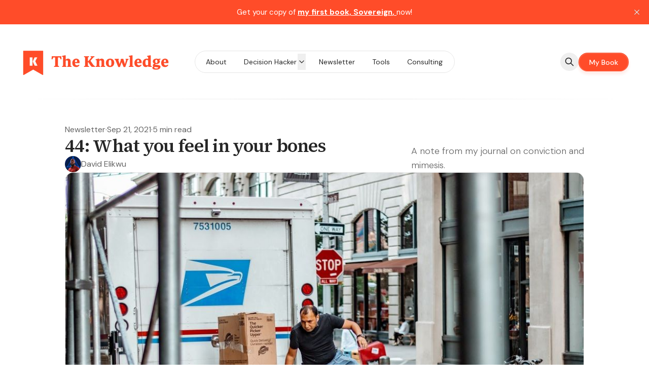

--- FILE ---
content_type: text/html; charset=utf-8
request_url: https://theknowledge.io/issue44/
body_size: 19866
content:
<!DOCTYPE html>
<html lang="en" data-color-scheme="system" class="scroll-smooth">
  <head>
    <meta charset="utf-8">
    <meta http-equiv="X-UA-Compatible" content="IE=edge">

    <title>44: What you feel in your bones</title>

    <meta name="HandheldFriendly" content="True" />
    <meta name="viewport" content="width=device-width, initial-scale=1.0" />
    
    <meta name="theme-color" content="#ff4c29">

      <link rel="preconnect" href="https://fonts.googleapis.com">
  <link rel="preconnect" href="https://fonts.gstatic.com" crossorigin>

<style> 
  body { 
    --font-headings: var(--gh-font-heading, var(--font-system));
    --font-body: var(--gh-font-heading, var(--font-system));
  }
</style>










      <link rel="preload stylesheet" href="https://fonts.googleapis.com/css2?family=Source+Serif+4:wght@300..800&display=swap" 
          as="style" onload="this.onload=null;this.rel='stylesheet'" crossorigin>
  <style>body { --font-headings: var(--gh-font-heading, 'Source Serif 4'), serif; }</style>



        <link rel="preload stylesheet" href="https://fonts.googleapis.com/css2?family=DM+Sans:wght@300..800&display=swap" 
            as="style" onload="this.onload=null;this.rel='stylesheet'" crossorigin>
  <style>body { --font-body: var(--gh-font-body, 'DM Sans'), sans-serif; }</style>











    <script type="module" src="/assets/built/app.js?v=c3fad78984"></script>

    <link rel="stylesheet" type="text/css" href="/assets/built/app.css?v=c3fad78984" />

    <script>
  let preferredTheme = localStorage.getItem('PREFERRED_COLOR_SCHEME') || `system`;
  document.documentElement.setAttribute('data-color-scheme', preferredTheme);
  
  // Global values needed
  const themeGlobal = {
    siteUrl: 'https://theknowledge.io',
    currentPage: parseInt(''),
    nextPage: parseInt(''),
    nextPageLink: '',
    maxPages: parseInt(''), 
    lastPage: `` === `` ? true : false,
    postsPerPage: parseInt('12'),
    total: parseInt(''),
    searchJobsFeaturedFirst: false
  }

  function hexToRgb(hexColor) {
    if (hexColor.slice(0, 1) === '#') { hexColor = hexColor.slice(1); }
    if (hexColor.length === 3) { hexColor = hexColor.split('').map(function (hex) { return hex + hex;}).join(''); }
    const r = parseInt(hexColor.substr(0,2),16);
    const g = parseInt(hexColor.substr(2,2),16);
    const b = parseInt(hexColor.substr(4,2),16);

    return [r,g,b]
  }

  // Get contrast color;
  function getColorContrast(hexColor) {
    const rgb = hexToRgb(hexColor);
    let yiq = ((rgb[0] * 299) + (rgb[1] * 587) + (rgb[2] * 114)) / 1000;
    const colorContrast = (yiq >= 128) ? 'hsl(0 0% 0%)' : 'hsl(0 0% 100%)';

    // return
    return colorContrast
  };

  function hexToHsl(hexColor) {
    const rgb = hexToRgb(hexColor);

    // Make r, g, and b fractions of 1
    const r = rgb[0]/255;
    const g = rgb[1]/255;
    const b = rgb[2]/255;

    const max = Math.max(r, g, b), min = Math.min(r, g, b);
    let h, s, l = (max + min)  /  2;  
    if ( max == min ) { h = s = 0; } else {
      let d = max - min;
      s = l > 0.5 ? d / (2 - max - min) : d / (max + min);
      switch(max){
        case r: h = (g - b) / d + (g < b ? 6 : 0); break;
        case g: h = (b - r) / d + 2; break;
        case b: h = (r - g) / d + 4; break;
      }
      h /= 6;
    }

    return [Math.round(h * 360),Math.round(s * 100),Math.round(l * 100)]
  }

  function setBrandHSL(hex) {
    const colorHsl = hexToHsl(hex)
    document.documentElement.style.setProperty('--color-brand-hsl', `${colorHsl[0]} ${colorHsl[1]}% ${colorHsl[2]}%`);
    document.documentElement.style.setProperty('--color-brand-contrast', getColorContrast(hex));
  }

  setBrandHSL("#ff4c29");
</script>
    

    <meta name="description" content="A note from my journal on conviction and mimesis.">
    <link rel="icon" href="https://cdn.getmidnight.com/a26398dca6f47b49876cbaffbc9954f9/2025/04/The-Knowledge-logo-1-3.png" type="image/png">
    <link rel="canonical" href="https://theknowledge.io/issue44/">
    <meta name="referrer" content="no-referrer-when-downgrade">
    
    <meta property="og:site_name" content="The Knowledge">
    <meta property="og:type" content="article">
    <meta property="og:title" content="44: What you feel in your bones">
    <meta property="og:description" content="A note from my journal on conviction and mimesis.">
    <meta property="og:url" content="https://theknowledge.io/issue44/">
    <meta property="og:image" content="https://cdn.getmidnight.com/a26398dca6f47b49876cbaffbc9954f9/2021/10/44.jpeg">
    <meta property="article:published_time" content="2021-09-21T02:27:00.000Z">
    <meta property="article:modified_time" content="2023-03-01T17:47:24.000Z">
    <meta property="article:tag" content="Newsletter">
    <meta property="article:tag" content="Finance">
    <meta property="article:tag" content="Lifestyle">
    <meta property="article:tag" content="Psychology">
    
    <meta property="article:publisher" content="https://www.facebook.com/delikwu">
    <meta name="twitter:card" content="summary_large_image">
    <meta name="twitter:title" content="44: What you feel in your bones">
    <meta name="twitter:description" content="A note from my journal on conviction and mimesis.">
    <meta name="twitter:url" content="https://theknowledge.io/issue44/">
    <meta name="twitter:image" content="https://cdn.getmidnight.com/a26398dca6f47b49876cbaffbc9954f9/2021/10/44.jpeg">
    <meta name="twitter:label1" content="Written by">
    <meta name="twitter:data1" content="David Elikwu">
    <meta name="twitter:label2" content="Filed under">
    <meta name="twitter:data2" content="Newsletter, Finance, Lifestyle, Psychology">
    <meta name="twitter:site" content="@delikwu">
    <meta name="twitter:creator" content="@delikwu">
    <meta property="og:image:width" content="1200">
    <meta property="og:image:height" content="800">
    
    <script type="application/ld+json">
{
    "@context": "https://schema.org",
    "@type": "Article",
    "publisher": {
        "@type": "Organization",
        "name": "The Knowledge",
        "url": "https://theknowledge.io/",
        "logo": {
            "@type": "ImageObject",
            "url": "https://cdn.getmidnight.com/a26398dca6f47b49876cbaffbc9954f9/2025/04/The-Knowledge-new-logo-alt-1.png"
        }
    },
    "author": {
        "@type": "Person",
        "name": "David Elikwu",
        "image": {
            "@type": "ImageObject",
            "url": "https://cdn.getmidnight.com/a26398dca6f47b49876cbaffbc9954f9/2023/12/davidd.png",
            "width": 1200,
            "height": 1200
        },
        "url": "https://theknowledge.io/author/david/",
        "sameAs": [
            "http://davidelikwu.com",
            "https://x.com/delikwu"
        ]
    },
    "headline": "44: What you feel in your bones",
    "url": "https://theknowledge.io/issue44/",
    "datePublished": "2021-09-21T02:27:00.000Z",
    "dateModified": "2023-03-01T17:47:24.000Z",
    "image": {
        "@type": "ImageObject",
        "url": "https://cdn.getmidnight.com/a26398dca6f47b49876cbaffbc9954f9/2021/10/44.jpeg",
        "width": 1200,
        "height": 800
    },
    "keywords": "Newsletter, Finance, Lifestyle, Psychology",
    "description": "A note from my journal on conviction and mimesis.",
    "mainEntityOfPage": "https://theknowledge.io/issue44/"
}
    </script>

    <meta name="generator" content="Ghost 6.12">
    <link rel="alternate" type="application/rss+xml" title="The Knowledge" href="https://theknowledge.io/rss/">
    <script defer src="https://cdn.jsdelivr.net/ghost/portal@~2.56/umd/portal.min.js" data-i18n="true" data-ghost="https://theknowledge.io/" data-key="0ac47743a5f2454a16d2d79223" data-api="https://theknowledge.io/ghost/api/content/" data-locale="en" crossorigin="anonymous"></script><style id="gh-members-styles">.gh-post-upgrade-cta-content,
.gh-post-upgrade-cta {
    display: flex;
    flex-direction: column;
    align-items: center;
    font-family: -apple-system, BlinkMacSystemFont, 'Segoe UI', Roboto, Oxygen, Ubuntu, Cantarell, 'Open Sans', 'Helvetica Neue', sans-serif;
    text-align: center;
    width: 100%;
    color: #ffffff;
    font-size: 16px;
}

.gh-post-upgrade-cta-content {
    border-radius: 8px;
    padding: 40px 4vw;
}

.gh-post-upgrade-cta h2 {
    color: #ffffff;
    font-size: 28px;
    letter-spacing: -0.2px;
    margin: 0;
    padding: 0;
}

.gh-post-upgrade-cta p {
    margin: 20px 0 0;
    padding: 0;
}

.gh-post-upgrade-cta small {
    font-size: 16px;
    letter-spacing: -0.2px;
}

.gh-post-upgrade-cta a {
    color: #ffffff;
    cursor: pointer;
    font-weight: 500;
    box-shadow: none;
    text-decoration: underline;
}

.gh-post-upgrade-cta a:hover {
    color: #ffffff;
    opacity: 0.8;
    box-shadow: none;
    text-decoration: underline;
}

.gh-post-upgrade-cta a.gh-btn {
    display: block;
    background: #ffffff;
    text-decoration: none;
    margin: 28px 0 0;
    padding: 8px 18px;
    border-radius: 4px;
    font-size: 16px;
    font-weight: 600;
}

.gh-post-upgrade-cta a.gh-btn:hover {
    opacity: 0.92;
}</style><script async src="https://js.stripe.com/v3/"></script>
    <script defer src="https://cdn.jsdelivr.net/ghost/sodo-search@~1.8/umd/sodo-search.min.js" data-key="0ac47743a5f2454a16d2d79223" data-styles="https://cdn.jsdelivr.net/ghost/sodo-search@~1.8/umd/main.css" data-sodo-search="https://theknowledge.io/" data-locale="en" crossorigin="anonymous"></script>
    <script defer src="https://cdn.jsdelivr.net/ghost/announcement-bar@~1.1/umd/announcement-bar.min.js" data-announcement-bar="https://theknowledge.io/" data-api-url="https://theknowledge.io/members/api/announcement/" crossorigin="anonymous"></script>
    <link href="https://theknowledge.io/webmentions/receive/" rel="webmention">
    <script defer src="/public/cards.min.js?v=c3fad78984"></script>
    <link rel="stylesheet" type="text/css" href="/public/cards.min.css?v=c3fad78984">
    <script defer src="/public/comment-counts.min.js?v=c3fad78984" data-ghost-comments-counts-api="https://theknowledge.io/members/api/comments/counts/"></script>
    <script defer src="/public/member-attribution.min.js?v=c3fad78984"></script>
    <script defer src="/public/ghost-stats.min.js?v=c3fad78984" data-stringify-payload="false" data-datasource="analytics_events" data-storage="localStorage" data-host="/.ghost/analytics/api/v1/page_hit"  tb_site_uuid="ad6a04c4-57f1-4f06-8da7-8db876ff7852" tb_post_uuid="ce551174-005d-4b73-ac16-d05b5020edc7" tb_post_type="post" tb_member_uuid="undefined" tb_member_status="undefined"></script><style>:root {--ghost-accent-color: #ff4c29;}</style>
    <!-- Remove Ghost footer -->

<!-- Global site tag (gtag.js) - Google Analytics -->
<script async src="https://www.googletagmanager.com/gtag/js?id=G-DQKP1Y0TR0"></script>
<script>
  window.dataLayer = window.dataLayer || [];
  function gtag(){dataLayer.push(arguments);}
  gtag('js', new Date());

  gtag('config', 'G-DQKP1Y0TR0');
</script>
<!-- Splitbee Analytics -->
<script async src="https://cdn.splitbee.io/sb.js"></script>
<!-- Convertkit popup -->
<script async data-uid="bbaf74d809" src="https://theknowledge.ck.page/bbaf74d809/index.js"></script>
<!-- Sparkloop tracking -->
<script async src='https://dash.sparkloop.app/widget/MFa864f44a16/embed.js' data-sparkloop></script>
<!-- Redcircle Podcast link -->
<link rel="alternate" type="application/rss+xml" title="The Knowledge with David Elikwu" href="https://feeds.redcircle.com/765408e8-9cf8-4e58-a77c-0a00248b4d0d"/>
<!-- Sparkloop Upscribe -->
<script async src="https://js.sparkloop.app/team_d29cd4aba1.js" data-sparkloop></script>
<!-- ConvertKit Insights -->
<script type="text/javascript">
var _segq = _segq || [];
var _segs = _segs || {};
(function () {var dc = document.createElement('script');dc.type = 'text/javascript';dc.async = true;dc.src = '//insights-tag.convertkit.com/tag/aZrG5Q.js';var s = document.getElementsByTagName('script')[0];s.parentNode.insertBefore(dc,s);})();
</script>
<!-- ConvertKit Insights END -->
<!-- Meta Pixel Code -->
<script>
!function(f,b,e,v,n,t,s)
{if(f.fbq)return;n=f.fbq=function(){n.callMethod?
n.callMethod.apply(n,arguments):n.queue.push(arguments)};
if(!f._fbq)f._fbq=n;n.push=n;n.loaded=!0;n.version='2.0';
n.queue=[];t=b.createElement(e);t.async=!0;
t.src=v;s=b.getElementsByTagName(e)[0];
s.parentNode.insertBefore(t,s)}(window, document,'script',
'https://connect.facebook.net/en_US/fbevents.js');
fbq('init', '490323473950918');
fbq('track', 'PageView');
</script>
<noscript><img height="1" width="1" style="display:none"
src="https://www.facebook.com/tr?id=490323473950918&ev=PageView&noscript=1"
/></noscript>
<!-- End Meta Pixel Code -->
<!-- Logo sizing on desktop BASHO -->
<style>
:root {
   /* Desktop */
   --height-logo-header: 130px;
   --height-logo-footer: 110px;
}
</style>
<!-- Logo sizing on mobile -->
<style>
:root {
   /* Mobile */
   --height-logo-mobile-header: 70px;
   --height-logo-mobile-footer: 70px;
}
</style>
<!-- Logo sizing FLAIR theme -->
<style>
:root {
  --logo-h-mobile: 70px;
  --logo-w-mobile: auto;
  --logo-h-desktop: 100px;
  --logo-w-desktop: auto;
}
</style>
<!-- Hide author from cards -->
<style>[data-post-card-authors] { display: none; }</style>

<!-- Next thing -->
  </head>
  <body class="post-template tag-newsletter tag-finance tag-lifestyle tag-psychology tag-hash-import-2023-12-07-15-13 subpixel-antialiased relative overflow-x-hidden bg-bgr text-typ"
    x-data="{ menuOpen: false }" :class="menuOpen ? 'overflow-hidden' : 'overflow-y-auto'"
    data-user="visitor"
    @keydown.escape="menuOpen = false" @keydown.cmk.k="document.querySelector('[data-ghost-search]').click()"
    x-init="navigator.platform.includes('Win') && document.body.classList.add('is-win')"
  >
      <progress value="0" max="100" data-progress-bar 
    class="appearance-none fixed top-0 w-full h-[5px] bg-transparent z-[1100]"
    x-init="$nextTick(() => { document.querySelector('[data-progress-bar]').setAttribute('value',getScrollPercent()) })" 
    @scroll.window="document.querySelector('[data-progress-bar]').setAttribute('value',getScrollPercent())" 
  >
  </progress>
    
    <header class="px-4 sm:px-6 text-typ whitespace-nowrap sticky top-0 z-[1000] bg-bgr lg:bg-transparent"  data-header x-init="renderSubmenus();window.pageYOffset > 50 ? isScrolledOnload = true : null"
  x-data="{ isScrolled: false, isScrolledOnload: false }" @scroll.window="isScrolled = (window.pageYOffset < 50) ? false : true;window.pageYOffset <= 50 ? isScrolledOnload = false : null" :class="[isScrolled ? 'is-scrolled' : '',isScrolledOnload ? 'is-scrolled-onload' : '']">
  <div class="max-w-container mx-auto py-4 md:py-6 flex items-center justify-center gap-4 relative before:content-[''] before:absolute before:bottom-0 before:left-0 before:w-full before:h-[1px] before:bg-fading">

    <div class="flex-1 flex justify-start lg:transition-move duration-300" data-header-brand>
      <a class="" href="https://theknowledge.io" data-brand>
          <picture  data-logo='default'>
  <source 
    srcset="https://cdn.getmidnight.com/a26398dca6f47b49876cbaffbc9954f9/size/w300/2025/04/The-Knowledge-new-logo-alt-1.png 100w, https://cdn.getmidnight.com/a26398dca6f47b49876cbaffbc9954f9/size/w300/2025/04/The-Knowledge-new-logo-alt-1.png 320w, https://cdn.getmidnight.com/a26398dca6f47b49876cbaffbc9954f9/size/w600/2025/04/The-Knowledge-new-logo-alt-1.png 600w"
    sizes="(max-width: 800px) 200px, 320px"
    type="image/webp"
  >
  <img class="h-[var(--logo-h-mobile)] w-[var(--logo-w-mobile)] md:h-[var(--logo-h-desktop)] md:w-[var(--logo-w-desktop)]"
    
    loading="eager"
    srcset="https://cdn.getmidnight.com/a26398dca6f47b49876cbaffbc9954f9/size/w300/2025/04/The-Knowledge-new-logo-alt-1.png 100w, https://cdn.getmidnight.com/a26398dca6f47b49876cbaffbc9954f9/size/w300/2025/04/The-Knowledge-new-logo-alt-1.png 320w, https://cdn.getmidnight.com/a26398dca6f47b49876cbaffbc9954f9/size/w600/2025/04/The-Knowledge-new-logo-alt-1.png 600w"
    sizes="(max-width: 800px) 200px, 320px"
    src="https://cdn.getmidnight.com/a26398dca6f47b49876cbaffbc9954f9/size/w300/2025/04/The-Knowledge-new-logo-alt-1.png"
    alt="The Knowledge"
    
  />
</picture>
      </a>
    </div>

    <nav class="relative hidden transition-[width,filter] duration-300 text-sm lg:flex justify-center p-1 border border-brd rounded-theme-lg  bg-bgr-opac backdrop-blur" data-nav="desktop"  :class="isScrolled ? 'drop-shadow-xl' : ''">
      <ul class="flex gap-0.5">
    <li class="nav-about flex relative border border-transparent hover:bg-bgr-tone rounded-theme" 
      data-label="About" data-slug="about" data-length="5">
      <a class="w-full flex px-4 py-1.5 rounded-theme" href="https://theknowledge.io/about/" 
        >
        <span>About</span>
      </a>
    </li>
    <li class="nav-decision-hacker flex relative border border-transparent hover:bg-bgr-tone rounded-theme" 
      data-label="Decision Hacker" data-slug="decision-hacker" data-length="15">
      <a class="w-full flex px-4 py-1.5 rounded-theme" href="https://theknowledge.io/dh/" 
        >
        <span>Decision Hacker</span>
      </a>
    </li>
    <li class="nav-sign-up flex relative border border-transparent hover:bg-bgr-tone rounded-theme is-subitem" 
      data-label="- Sign Up" data-slug="sign-up" data-length="9">
      <a class="w-full flex px-4 py-1.5 rounded-theme" href="https://decisionhacker.io/" 
        >
        <span>- Sign Up</span>
      </a>
    </li>
    <li class="nav-access-course flex relative border border-transparent hover:bg-bgr-tone rounded-theme is-subitem" 
      data-label="- Access Course" data-slug="access-course" data-length="15">
      <a class="w-full flex px-4 py-1.5 rounded-theme" href="https://theknowledge.io/dh/" 
        >
        <span>- Access Course</span>
      </a>
    </li>
    <li class="nav-newsletter flex relative border border-transparent hover:bg-bgr-tone rounded-theme" 
      data-label="Newsletter" data-slug="newsletter" data-length="10">
      <a class="w-full flex px-4 py-1.5 rounded-theme" href="https://theknowledge.io/tag/newsletter/" 
        >
        <span>Newsletter</span>
      </a>
    </li>
    <li class="nav-tools flex relative border border-transparent hover:bg-bgr-tone rounded-theme" 
      data-label="Tools" data-slug="tools" data-length="5">
      <a class="w-full flex px-4 py-1.5 rounded-theme" href="https://theknowledge.io/tools/" 
        >
        <span>Tools</span>
      </a>
    </li>
    <li class="nav-consulting flex relative border border-transparent hover:bg-bgr-tone rounded-theme" 
      data-label="Consulting" data-slug="consulting" data-length="10">
      <a class="w-full flex px-4 py-1.5 rounded-theme" href="https://www.theknowledge.pro" 
        >
        <span>Consulting</span>
      </a>
    </li>
</ul>

          <a href="https://becomesovereign.com" data-nav-cta
            class="flex items-center justify-center opacity-0 w-0 p-0 translate-x-full shadow-btn border border-b-0 border-opac bg-brand text-sm font-medium text-brand-contrast py-1.5 rounded-theme transition-all duration-200 hover:brightness-105 hover:shadow-btn-hover">
            <span>My Book</span>
          </a>
    </nav>

    <div class="flex flex-0 sm:flex-1 gap-2 items-center justify-end transition-move duration-300" data-header-actions>

      <button class="flex items-center justify-center rounded-theme size-8 md:size-9 hover:text-brand" data-ghost-search title="Search" aria-label="Search">
        <i class="icon icon-search w-5 h-5 stroke-2 stroke-2">
  <svg xmlns="http://www.w3.org/2000/svg" class="icon icon-tabler icon-tabler-search" width="24" height="24" viewBox="0 0 24 24" stroke-width="2" stroke="currentColor" fill="none" stroke-linecap="round" stroke-linejoin="round">
  <path stroke="none" d="M0 0h24v24H0z" fill="none"/>
  <circle cx="10" cy="10" r="7" />
  <line x1="21" y1="21" x2="15" y2="15" />
</svg>



</i>      </button>

          <a href="https://becomesovereign.com" 
            class="shadow-btn border border-b-0 border-opac bg-brand text-sm font-medium text-brand-contrast px-4 py-1.5 rounded-theme md:px-5 md:py-2 transition duration-300 hover:brightness-105 hover:shadow-btn-hover">
            <span>My Book</span>
          </a>




      <button class="flex flex-col gap-1.5 size-8 md:size-9 items-center justify-center rounded-theme group hover:text-brand lg:hidden" 
        data-menu-toggle aria-label="Menu toggle" aria-expanded="false" aria-haspopup="true" aria-controls="menu"
        @click="menuOpen = !menuOpen; event.currentTarget.setAttribute('aria-expanded', menuOpen);"
      >
        <span class="relative pointer-events-none w-5 h-0.5 rounded-sm bg-typ-tone group-hover:bg-brand transition-all"
          :class="menuOpen ? 'rotate-45 top-1' : 'rotate-0 top-0'"></span>
        <span class="relative pointer-events-none w-5 h-0.5 rounded-sm bg-typ-tone group-hover:bg-brand transition-all"
          :class="menuOpen ? '-rotate-45 -top-1' : ''"></span>
      </button>
    </div>

  </div>
</header>
    <div class="hidden fixed shadow-xl z-[100] top-[64px] md:top-[84px] w-full bg-bgr text-typ-tone pt-4 border-t border-brd lg:hidden fixed" 
  :class="menuOpen ? '!block' : 'hidden'" data-menu id="menu"
> 
  <div class="px-4 sm:px-6">
    <nav class="" data-nav="mobile">
      <ul class="flex flex-col gap-1">
    <li class="nav-about flex relative" 
      data-label="About" data-slug="about" data-length="5">
      <a class="flex py-0.5 rounded-theme hover:text-brand" href="https://theknowledge.io/about/" 
        >
        <span>About</span>
      </a>
    </li>
    <li class="nav-decision-hacker flex relative" 
      data-label="Decision Hacker" data-slug="decision-hacker" data-length="15">
      <a class="flex py-0.5 rounded-theme hover:text-brand" href="https://theknowledge.io/dh/" 
        >
        <span>Decision Hacker</span>
      </a>
    </li>
    <li class="nav-sign-up flex relative is-subitem" 
      data-label="- Sign Up" data-slug="sign-up" data-length="9">
      <a class="flex py-0.5 rounded-theme hover:text-brand" href="https://decisionhacker.io/" 
        >
        <span>- Sign Up</span>
      </a>
    </li>
    <li class="nav-access-course flex relative is-subitem" 
      data-label="- Access Course" data-slug="access-course" data-length="15">
      <a class="flex py-0.5 rounded-theme hover:text-brand" href="https://theknowledge.io/dh/" 
        >
        <span>- Access Course</span>
      </a>
    </li>
    <li class="nav-newsletter flex relative" 
      data-label="Newsletter" data-slug="newsletter" data-length="10">
      <a class="flex py-0.5 rounded-theme hover:text-brand" href="https://theknowledge.io/tag/newsletter/" 
        >
        <span>Newsletter</span>
      </a>
    </li>
    <li class="nav-tools flex relative" 
      data-label="Tools" data-slug="tools" data-length="5">
      <a class="flex py-0.5 rounded-theme hover:text-brand" href="https://theknowledge.io/tools/" 
        >
        <span>Tools</span>
      </a>
    </li>
    <li class="nav-consulting flex relative" 
      data-label="Consulting" data-slug="consulting" data-length="10">
      <a class="flex py-0.5 rounded-theme hover:text-brand" href="https://www.theknowledge.pro" 
        >
        <span>Consulting</span>
      </a>
    </li>
</ul>
    </nav>
  </div>
  
  <div class="p-4 mt-4 flex gap-2 border-y border-brd">

    <button class="flex gap-0.5 p-[3px] border border-brd text-typ-tone rounded-theme hover:bg-bgr-tone" aria-label="Toggle color scheme"
  data-color-scheme-toggle @click="toggleColorScheme(event)">
  <span data-theme="light" class="px-[5px] py-0.5 border border-transparent opacity-50 rounded-theme">
    <i class="icon icon-sun size-4 stroke-2">
  <svg xmlns="http://www.w3.org/2000/svg" class="icon icon-tabler icon-tabler-sun-filled" width="24" height="24" viewBox="0 0 24 24" stroke-width="1.5" stroke="currentColor" fill="none" stroke-linecap="round" stroke-linejoin="round">
  <path stroke="none" d="M0 0h24v24H0z" fill="none"/>
  <path d="M12 19a1 1 0 0 1 .993 .883l.007 .117v1a1 1 0 0 1 -1.993 .117l-.007 -.117v-1a1 1 0 0 1 1 -1z" stroke-width="0" fill="currentColor" />
  <path d="M18.313 16.91l.094 .083l.7 .7a1 1 0 0 1 -1.32 1.497l-.094 -.083l-.7 -.7a1 1 0 0 1 1.218 -1.567l.102 .07z" stroke-width="0" fill="currentColor" />
  <path d="M7.007 16.993a1 1 0 0 1 .083 1.32l-.083 .094l-.7 .7a1 1 0 0 1 -1.497 -1.32l.083 -.094l.7 -.7a1 1 0 0 1 1.414 0z" stroke-width="0" fill="currentColor" />
  <path d="M4 11a1 1 0 0 1 .117 1.993l-.117 .007h-1a1 1 0 0 1 -.117 -1.993l.117 -.007h1z" stroke-width="0" fill="currentColor" />
  <path d="M21 11a1 1 0 0 1 .117 1.993l-.117 .007h-1a1 1 0 0 1 -.117 -1.993l.117 -.007h1z" stroke-width="0" fill="currentColor" />
  <path d="M6.213 4.81l.094 .083l.7 .7a1 1 0 0 1 -1.32 1.497l-.094 -.083l-.7 -.7a1 1 0 0 1 1.217 -1.567l.102 .07z" stroke-width="0" fill="currentColor" />
  <path d="M19.107 4.893a1 1 0 0 1 .083 1.32l-.083 .094l-.7 .7a1 1 0 0 1 -1.497 -1.32l.083 -.094l.7 -.7a1 1 0 0 1 1.414 0z" stroke-width="0" fill="currentColor" />
  <path d="M12 2a1 1 0 0 1 .993 .883l.007 .117v1a1 1 0 0 1 -1.993 .117l-.007 -.117v-1a1 1 0 0 1 1 -1z" stroke-width="0" fill="currentColor" />
  <path d="M12 7a5 5 0 1 1 -4.995 5.217l-.005 -.217l.005 -.217a5 5 0 0 1 4.995 -4.783z" stroke-width="0" fill="currentColor" />
</svg>
</i>  </span>
  <span data-theme="dark" class="px-[5px] py-0.5 border border-transparent opacity-50 rounded-theme">
    <i class="icon icon-moon size-4 stroke-2">
  <svg xmlns="http://www.w3.org/2000/svg" class="icon icon-tabler icon-tabler-moon-filled" width="24" height="24" viewBox="0 0 24 24" stroke-width="1.5" stroke="currentColor" fill="none" stroke-linecap="round" stroke-linejoin="round">
  <path stroke="none" d="M0 0h24v24H0z" fill="none"/>
  <path d="M12 1.992a10 10 0 1 0 9.236 13.838c.341 -.82 -.476 -1.644 -1.298 -1.31a6.5 6.5 0 0 1 -6.864 -10.787l.077 -.08c.551 -.63 .113 -1.653 -.758 -1.653h-.266l-.068 -.006l-.06 -.002z" stroke-width="0" fill="currentColor" />
</svg>
</i>  </span>
</button>  </div>
</div>    
    <main class="main">
      
    <section class="px-4 sm:px-6" data-post-hero="">
  <div class="max-w-wide mx-auto py-12 flex items-center flex-col gap-8 md:flex-wrap md:flex-row md:items-end">

    <div class="text-typ-tone w-full flex-1 flex flex-col gap-4 mx-auto max-w-wide flex-[2]" data-post-hero-content>
        <div class="text-typ-tone flex gap-2">
            <a href="/tag/newsletter/" class="hover:text-brand">Newsletter</a>
            <span>·</span>
          <time class="" datetime="2021-09-21">Sep 21, 2021</time> 
            <span>·</span>
            <span class="">
              5 min read
            </span>
        </div>

      <h1 class="text-typ font-semibold tracking-tight text-2xl md:text-3xl lg:text-4xl">
        44: What you feel in your bones
      </h1>

        <p class="text-lg md:text-xl font-light md:hidden">A note from my journal on conviction and mimesis.</p>

        <ul class="flex gap-3" data-post-hero-authors>
            <li>
              <a href="/author/david/" class="flex gap-1.5 items-center hover:text-brand">
                  <picture  >
  <source 
    srcset="https://cdn.getmidnight.com/a26398dca6f47b49876cbaffbc9954f9/size/w300/2023/12/davidd.png 30w, https://cdn.getmidnight.com/a26398dca6f47b49876cbaffbc9954f9/size/w300/2023/12/davidd.png 100w"
    sizes="32px"
    type="image/webp"
  >
  <img class="size-8 object-cover rounded-full will-change-[filter] transition-[filter] blur"
    onload="this.classList.remove('blur')"
    loading="lazy"
    srcset="https://cdn.getmidnight.com/a26398dca6f47b49876cbaffbc9954f9/size/w300/2023/12/davidd.png 30w, https://cdn.getmidnight.com/a26398dca6f47b49876cbaffbc9954f9/size/w300/2023/12/davidd.png 100w"
    sizes="32px"
    src="https://cdn.getmidnight.com/a26398dca6f47b49876cbaffbc9954f9/size/w300/2023/12/davidd.png"
    alt=""
    
  />
</picture>
                <span>David Elikwu</span>
              </a>
            </li>
        </ul>
    </div>

        <p class="text-typ-tone text-lg font-light hidden md:block flex-1">A note from my journal on conviction and mimesis.</p>

      <figure class="max-w-wide w-full h-full relative">
        <picture  >
  <source 
    srcset="https://cdn.getmidnight.com/a26398dca6f47b49876cbaffbc9954f9/size/w300/2021/10/44.jpeg 320w, https://cdn.getmidnight.com/a26398dca6f47b49876cbaffbc9954f9/size/w600/2021/10/44.jpeg 600w, https://cdn.getmidnight.com/a26398dca6f47b49876cbaffbc9954f9/size/w1000/2021/10/44.jpeg 960w, https://cdn.getmidnight.com/a26398dca6f47b49876cbaffbc9954f9/2021/10/44.jpeg 1200w"
    sizes="(max-width: 600px) 480px, 720px"
    type="image/webp"
  >
  <img class="w-full object-cover rounded-theme-xs aspect-[16/9] border border-brd bg-bgr-tone"
    
    loading="eager"
    srcset="https://cdn.getmidnight.com/a26398dca6f47b49876cbaffbc9954f9/size/w300/2021/10/44.jpeg 320w, https://cdn.getmidnight.com/a26398dca6f47b49876cbaffbc9954f9/size/w600/2021/10/44.jpeg 600w, https://cdn.getmidnight.com/a26398dca6f47b49876cbaffbc9954f9/size/w1000/2021/10/44.jpeg 960w, https://cdn.getmidnight.com/a26398dca6f47b49876cbaffbc9954f9/2021/10/44.jpeg 1200w"
    sizes="(max-width: 600px) 480px, 720px"
    src="https://cdn.getmidnight.com/a26398dca6f47b49876cbaffbc9954f9/size/w300/2021/10/44.jpeg"
    alt="A delivery man taking off the container van in New York: A photo by David Elikwu"
    
  />
</picture>
        <figcaption class="mt-2 opacity-80 text-center text-sm [&>a]:text-brand [&>a]:underline [&>a]:decoration-2 [&>a:hover]:text-brand">Photo: by David Elikwu, in New York</figcaption>
      </figure>

  </div>
</section>
    <section class="max-w-wide mx-auto flex flex-col gap-6 lg:flex-row" data-post-content>
      <aside class="px-4 md:px-0 w-full max-w-content mx-auto lg:max-w-xs" data-toc x-init="$nextTick(() => { renderTOC('h2,h3,h4') })"> 
  <div class="sticky border-b border-brd pb-2 mb-8 lg:border-none top-[92px]"
    x-data="{ tocOpen: false }"
  > 
    <button class="w-full text-xs lg:text-[0.8rem] uppercase text-typ-tone font-semibold border border-brd px-6 py-2 mb-2 flex items-center justify-center gap-2 rounded-theme hover:bg-bgr-tone lg:border-none lg:px-2.5 lg:py-1 lg:cursor-text lg:hover:bg-bgr lg:justify-start" 
      :data-toc-toggle="tocOpen ? 'active' : 'inactive'" aria-label="Table of Contents" @click="tocOpen = !tocOpen">
      <span class="mt-[1px]">Table of Contents</span>
      <i class="icon icon-plus size-[14px] stroke-[2.5] hidden lg:invisible stroke-2">
  <svg xmlns="http://www.w3.org/2000/svg" class="icon icon-tabler icon-tabler-plus" width="24" height="24" viewBox="0 0 24 24" stroke-width="1.5" stroke="currentColor" fill="none" stroke-linecap="round" stroke-linejoin="round"><path stroke="none" d="M0 0h24v24H0z" fill="none"/><path d="M12 5l0 14" /><path d="M5 12l14 0" /></svg>
</i>      <i class="icon icon-minus size-[14px] stroke-[2.5] hidden lg:invisible stroke-2">
  <svg xmlns="http://www.w3.org/2000/svg" class="icon icon-tabler icon-tabler-minus" width="24" height="24" viewBox="0 0 24 24" stroke-width="1.5" stroke="currentColor" fill="none" stroke-linecap="round" stroke-linejoin="round"><path stroke="none" d="M0 0h24v24H0z" fill="none"/><path d="M5 12l14 0" /></svg>
</i>    </button>

    <div data-toc-content class="text-typ-tone text-sm lg:text-[0.95rem] lg:block" :class="tocOpen ? 'block' : 'hidden'">
    </div>
  </div>
</aside>
      <article class="ghost-content prose md:prose-lg prose-theme lg:flex-1" data-no-overflow>
        <h3 id="the-choking-smog">The Choking Smog</h3><p>It's 4.40. I'm very tired this morning after waking up a little early - to be honest on any other day it would have been a perfect time - a time that gives me the room to center myself and do everything I'm doing now. But I don't feel rested enough. It's okay. This is the muscle I need to build. Pushing past the pain and <a href="https://theknowledge.io/issue11/">doing it anyway</a>. I need to be brave enough to be disciplined - to do the good I know I ought to do.</p><p>I had an interesting revelation today. It's easy to get sucked into comparative obsession. Mimesis is a choking smog. Coveting your neighbor's belongings. Wanting what others have. What people shout about. What seems like the norm. But the norm can be misleading. <a href="https://amzn.to/3Ct6XAg?ref=theknowledge.io" rel>What we think is average</a> is very rarely so. There is a huge divide between what we may know in our head to be true and what we feel in our bones.</p><p>There is a lot of pretending going on. Everyone believes everyone else is better off than they are, and so everyone acts as though they are better off than they are. Everyone ends up spending more than they should because we are all comparing ourselves to the specter of false ideals. It’s the <a href="https://theknowledge.io/abilene-paradox/">Abilene paradox</a>. Everyone regresses to a false mean, thinking that others have logic behind their conviction.</p><p>We focus on what we think should be true. <a href="https://theknowledge.io/issue43/">We're looking to each other</a> for cues. We want to know what the baseline is. What's acceptable and what isn't. What's true? What's real? We get sucked into microcosms and echo chambers - <a href="https://theknowledge.io/issue18/">tunnels</a> of reciprocated thought that lead us to false impressions of the world.</p><!--kg-card-begin: html--><script async data-uid="ccd64372b3" src="https://thoughtful-mover-6368.ck.page/ccd64372b3/index.js"></script><!--kg-card-end: html--><h3 id="false-reality-false-comparison">False Reality, False Comparison</h3><p>If you're sucked into the NFT world you grossly overestimate how many people are active participants in the market - not just the crowd on the sidelines. Stories get covered in a way that spins up hysteria but the underlying truth is often mundane. Only c.2.5k people are invested in <a href="https://www.theverge.com/22655077/loot-social-network-open-source-nft?ref=theknowledge.io" rel>Loot</a>. Only a few thousand more are invested in <a href="https://opensea.io/collection/boredapeyachtclub?ref=theknowledge.io" rel>larger NFT projects</a>. The number of followers and tweets are misleading. Many are kids with little capital to deploy, and the capital they put to work is quickly swept away by the tide of market manipulation. Everyone wants to get rich.</p><p>The OpenSea Head of Product <a href="https://www.theverge.com/2021/9/16/22677793/opensea-product-chief-resign-nft-insider-trading-accusations?ref=theknowledge.io" rel>was investing</a> in projects they were about to list on their home page, and <a href="https://twitter.com/ZuwuTV/status/1437921263394115584?s=20&ref=theknowledge.io" rel>dumping</a> them for quick profit once live. Influencers are pumping whichever meme they've bought. Displaying your NFT sends signals on multiple levels. First, I am part of the group. I am an insider. Not just that, but I am an owner - I own this signal of wealth. The Cyber-man's Rolex. The Digi-girl's Chanel clutch. Finally and most importantly, this thing I have invested in would cease to have meaningful value if you didn't care about it; if you didn't covet it. You <em>should</em> want what I have. You should join the in-group. It will give you status, like me. It may also bring you great financial reward - but only if you signal as I have. You have to bring others.</p><p>And so each branch of the chain enlists the next. The project grows in notoriety. Influence is so ingrained in the fabric of the movement that those with it rarely need to be right - they need only convince others that they are. Mimesis does the rest. And so the money flows. Not in the way it typically does in financial markets, to those with the most money. On the internet, the money flows to those with visibility. Those whose signal shines through the noise. Of course, there are outliers - those who can ride the coattails of emerging projects. This, I acknowledge, takes some skill, market knowledge and a handful of luck. But still - being early is only half the equation. You have to bring the others.</p><p>That is often how it is in many areas of life. We buy the things that signal who we think we are, and who we want to be. Everything we own reflects our value system; what we believe to be true about the world.</p><h3 id="when-conviction-is-worth-the-risk">When Conviction Is Worth the Risk</h3><p><a href="https://amzn.to/2XyYQ62?ref=theknowledge.io" rel>The surest way</a> is often the least sexy - the most boring. Compounding meager savings for the next 40 years? Ew. Gross. This NFT could go to the moon <em>tomorrow</em>. I can't miss this ship.</p><p>I don't mean to mock - it is indeed true that many who enter an emerging market while it is nascent will reap unfathomable rewards. However, that is only true for those who play their cards wisely. The reality is, humans often don't. We rarely make the wise decision even when the answers are in front of us. <a href="https://amzn.to/3nPDZ9B?ref=theknowledge.io" rel>Illogical decisions</a> can be very rational. Rationalization is exactly what we do. We find a way to make it sound right. We tell ourselves sweet stories.</p><p>In every story of a gold rush, there are <a href="https://theknowledge.io/issue22/#:~:text=The%20less%20rosy%20picture">forgotten bag-holders</a>. The people who lost everything when things hit the fan. The bag-holders were there in the dot com boom. They were there at the peak of the 2007 property market. They were there when people were moving across America hoping to buy a plot of land with oil beneath the surface. They were there in the first Bitcoin rush. They quit their jobs at McKinsey, their degree at Harvard, and surfed on couches in silicon valley to build startups. But nobody remembers the bag-holders. You've never heard of them. They outnumber the overnight success stories 1000:1, but the people that fail don't get to tell war stories.</p><!--kg-card-begin: html--><script async data-uid="ccd64372b3" src="https://thoughtful-mover-6368.ck.page/ccd64372b3/index.js"></script>
<!--kg-card-end: html--><p>You should still believe in your ability to succeed against the odds. Always. <a href="https://theknowledge.io/issue26/#:~:text=The%20impact%20of%20fortune">Hope, audacity and good fortune</a> are the greatest weapons in your arsenal. Just be sure never to underestimate the importance of prudence. A little forethought goes a long way. There are so many degrees of 'playing it safe'. There are many degrees to which you can vary the risks you undertake. The only thing that matters is understanding the rules of the game you're playing, and having a strong grasp of the variables.</p><p>Sometimes #yolo is worth risking everything - but only if it comes with the right amount of conviction. #yolo and #fomo are not the same. Making decisions based on the latter will always be a mistake, even when it pays off. Boil down the variables. Find conviction. Then decide.</p><p>In the long run, outcomes are only as good as the logic behind them. If your logic is right, over time your wins will outnumber your losses. Immediate failure won't matter. If your logic is flawed, lucky streaks will thin and be revealed. Sometimes one lucky break is all you ever need. Usually, it isn't.</p><hr><h4 id="react-to-this-issue-by-clicking-an-emoji-%F0%9F%98%8D-%F0%9F%A4%AF-%F0%9F%91%8D-%F0%9F%98%B4-%F0%9F%91%8E-%F0%9F%98%A1"><strong>React to this issue by clicking an emoji: </strong><a href="https://reactions.sparkloop.app/questions/1508/react?with=1&ref=theknowledge.io" rel>😍</a> | <a href="https://reactions.sparkloop.app/questions/1508/react?with=2&ref=theknowledge.io" rel>🤯</a> | <a href="https://reactions.sparkloop.app/questions/1508/react?with=3&ref=theknowledge.io" rel>👍</a> | <a href="https://reactions.sparkloop.app/questions/1508/react?with=4&ref=theknowledge.io" rel>😴</a> | <a href="https://reactions.sparkloop.app/questions/1508/react?with=5&ref=theknowledge.io" rel>👎</a> | <a href="https://reactions.sparkloop.app/questions/1508/react?with=6&ref=theknowledge.io" rel>😡</a></h4><hr><p>If you have any thoughts on mimesis and conviction I’d love to hear from you! Reply via <a href="mailto:david@sepia.media" rel>email</a>, leave a comment, or <strong>send me a <a href="https://twitter.com/Delikwu?ref=theknowledge.io">tweet</a></strong>!</p><p>I’d also love any thoughts on what I should write about next.</p><p>Read on for this week’s recommendations &gt;&gt;</p><figure class="kg-card kg-image-card kg-card-hascaption"><img src="https://cdn.substack.com/image/fetch/w_1456,c_limit,f_auto,q_auto:good,fl_progressive:steep/https%3A%2F%2Fbucketeer-e05bbc84-baa3-437e-9518-adb32be77984.s3.amazonaws.com%2Fpublic%2Fimages%2Fe081545a-5f4f-40a4-8a48-f356d353416b_1792x1195.jpeg" class="kg-image" alt="A delivery man taking off the container van in New York: A photo by David Elikwu" loading="lazy"><figcaption>Photo: by David Elikwu, in New York</figcaption></figure><hr><h3 id="reading-list"><strong>Reading list</strong></h3><p>Books I’ve read/seen/will impulsively buy and add to my “to read” shelf on Goodreads. Recommendations from newsletter readers are always welcome:</p><ol><li><a href="https://amzn.to/3Ct6XAg?ref=theknowledge.io" rel><strong>Nudge</strong></a> by Richard Thaler (Author), Cass Sunstein (Author - <em>impulsively bought</em>. A really interesting exploration of the behavioral psychology behind decision-making. So much newsletter fodder!</li><li><strong><a href="https://amzn.to/3AtdyKx?ref=theknowledge.io" rel>Optionality</a></strong> by Richard Meadows - <em>wishlisted</em>. I think I first encountered the concept of optionality in the HBR, then from Khe Hy, and my final nudge came recently from internet friend Josh Gonsalves.</li><li><strong><a href="https://amzn.to/3EFWDae?ref=theknowledge.io" rel>Profit First</a></strong> by Mike Michalowicz - <em>seen</em>. A paradigm shift in operating as a small business owner, which encourages you to pay yourself first.</li></ol><blockquote>To win a book from the reading list backlog, <a href="https://grwvrl.com/?gvslug=ttpd7ray&ref=theknowledge.io" rel>click here</a></blockquote><!--kg-card-begin: html--><script async data-uid="2c490d5076" src="https://theknowledge.ck.page/2c490d5076/index.js"></script><!--kg-card-end: html--><p></p><p></p><p></p><p></p><p></p><p></p>
      </article>
    </section>

    <div class="px-4 sm:px-6 mb-12">
    <div class="pt-8 text-typ text-sm font-medium max-w-content mx-auto flex gap-3 md:gap-4 justify-center flex-wrap items-center relative before:content-[''] before:absolute before:top-0 before:left-0 before:w-full before:h-[1px] before:bg-fading" 
      data-share >
      <span class="text-base flex-1 basis-full sm:basis-auto text-center sm:text-left">Share</span>

      <a class="border border-brd bg-bgr leading-tight p-1.5 px-3 flex-1 flex gap-1.5 items-center justify-center rounded-theme hover:bg-bgr-tone" target="_blank"
          href="https://twitter.com/share?text=44%3A%20What%20you%20feel%20in%20your%20bones&amp;url=https://theknowledge.io/issue44/"
          title="Share on X" aria-label="Share">
        <i class="icon icon-twitter-x size-4 stroke-2">
  <svg xmlns="http://www.w3.org/2000/svg" class="icon icon-tabler icon-tabler-brand-x" width="24" height="24" viewBox="0 0 24 24" stroke-width="2" stroke="currentColor" fill="none" stroke-linecap="round" stroke-linejoin="round">
  <path stroke="none" d="M0 0h24v24H0z" fill="none"></path>
  <path d="M4 4l11.733 16h4.267l-11.733 -16z"></path>
  <path d="M4 20l6.768 -6.768m2.46 -2.46l6.772 -6.772"></path>
</svg>
</i>        <span class="">Share</span>
      </a>
      <a class="border border-brd bg-bgr leading-tight p-1.5 px-3 flex-1 flex gap-1.5 items-center justify-center rounded-theme hover:bg-bgr-tone" target="_blank"
          href="https://bsky.app/intent/compose?text=44%3A%20What%20you%20feel%20in%20your%20bones%20https://theknowledge.io/issue44/"
          title="Share on Bluesky" aria-label="Share">
        <i class="icon icon-brand-bluesky size-4 stroke-2">
  <svg  xmlns="http://www.w3.org/2000/svg"  width="24"  height="24"  viewBox="0 0 24 24"  fill="none"  stroke="currentColor"  stroke-width="2"  stroke-linecap="round"  stroke-linejoin="round"  class="icon icon-tabler icons-tabler-outline icon-tabler-brand-bluesky"><path stroke="none" d="M0 0h24v24H0z" fill="none"/><path d="M6.335 5.144c-1.654 -1.199 -4.335 -2.127 -4.335 .826c0 .59 .35 4.953 .556 5.661c.713 2.463 3.13 2.75 5.444 2.369c-4.045 .665 -4.889 3.208 -2.667 5.41c1.03 1.018 1.913 1.59 2.667 1.59c2 0 3.134 -2.769 3.5 -3.5c.333 -.667 .5 -1.167 .5 -1.5c0 .333 .167 .833 .5 1.5c.366 .731 1.5 3.5 3.5 3.5c.754 0 1.637 -.571 2.667 -1.59c2.222 -2.203 1.378 -4.746 -2.667 -5.41c2.314 .38 4.73 .094 5.444 -2.369c.206 -.708 .556 -5.072 .556 -5.661c0 -2.953 -2.68 -2.025 -4.335 -.826c-2.293 1.662 -4.76 5.048 -5.665 6.856c-.905 -1.808 -3.372 -5.194 -5.665 -6.856z" /></svg>
</i>        <span class="">Share</span>
      </a>
      <a class="border border-brd bg-bgr leading-tight p-1.5 px-3 flex-1 flex gap-1.5 items-center justify-center rounded-theme hover:bg-bgr-tone" target="_blank"
          href="https://www.facebook.com/sharer.php?u=https://theknowledge.io/issue44/"
          title="Share on Facebook" aria-label="Share">
        <i class="icon icon-facebook size-4 stroke-2">
  <svg xmlns="http://www.w3.org/2000/svg" class="icon icon-tabler icon-tabler-brand-facebook" width="24" height="24" viewBox="0 0 24 24" stroke-width="2" stroke="currentColor" fill="none" stroke-linecap="round" stroke-linejoin="round">
  <path stroke="none" d="M0 0h24v24H0z" fill="none"/>
  <path d="M7 10v4h3v7h4v-7h3l1 -4h-4v-2a1 1 0 0 1 1 -1h3v-4h-3a5 5 0 0 0 -5 5v2h-3" />
</svg>



</i>        <span class="">Share</span>
      </a>
      <a class="border border-brd bg-bgr leading-tight p-1.5 px-3 flex-1 flex gap-1.5 items-center justify-center rounded-theme hover:bg-bgr-tone" target="_blank"
          href="https://www.linkedin.com/shareArticle?mini=true&url=https://theknowledge.io/issue44/&title=44%3A%20What%20you%20feel%20in%20your%20bones&summary=44%3A%20What%20you%20feel%20in%20your%20bones"
          title="Share on Linkedin" aria-label="Share">
        <i class="icon icon-linkedin size-4 stroke-2">
  <svg xmlns="http://www.w3.org/2000/svg" class="icon icon-tabler icon-tabler-brand-linkedin" width="24" height="24" viewBox="0 0 24 24" stroke-width="2" stroke="currentColor" fill="none" stroke-linecap="round" stroke-linejoin="round">
  <path d="M16 8a6 6 0 0 1 6 6v7h-4v-7a2 2 0 0 0-2-2 2 2 0 0 0-2 2v7h-4v-7a6 6 0 0 1 6-6z"></path>
  <rect x="2" y="9" width="4" height="12"></rect>
  <circle cx="4" cy="4" r="2"></circle>
</svg>
</i>        <span class="">Share</span>
      </a>
      <a class="border border-brd bg-bgr leading-tight p-1.5 px-3 flex-1 flex gap-1.5 items-center justify-center rounded-theme hover:bg-bgr-tone" data-share-mail
          href="mailto:?subject=44%3A%20What%20you%20feel%20in%20your%20bones&body=https://theknowledge.io/issue44/&nbsp;44%3A%20What%20you%20feel%20in%20your%20bones"
          title="Share by email" aria-label="Email">
        <i class="icon icon-mail size-4 stroke-2">
  <svg xmlns="http://www.w3.org/2000/svg" class="icon icon-tabler icon-tabler-mail" width="24" height="24" viewBox="0 0 24 24" stroke-width="1.5" stroke="currentColor" fill="none" stroke-linecap="round" stroke-linejoin="round">
  <path stroke="none" d="M0 0h24v24H0z" fill="none"/>
  <rect x="3" y="5" width="18" height="14" rx="2" />
  <polyline points="3 7 12 13 21 7" />
</svg>
</i>        <span class="">Email</span>
      </a>
      <button class="border border-brd bg-bgr leading-tight p-1.5 px-3 flex-1 flex gap-1.5 items-center justify-center rounded-theme hover:bg-bgr-tone" data-share-copy data-url="https://theknowledge.io/issue44/"
          title="Copy URL" data-label="Copy" data-success="Copied!" aria-label="Copy" data-class="text-success !border-success"
          @click="copyURL(event.currentTarget, event.currentTarget.getAttribute('data-url'))">
        <i class="icon icon-link size-4 stroke-2">
  <svg xmlns="http://www.w3.org/2000/svg" class="icon icon-tabler icon-tabler-link" width="24" height="24" viewBox="0 0 24 24" stroke-width="1.5" stroke="currentColor" fill="none" stroke-linecap="round" stroke-linejoin="round">
  <path stroke="none" d="M0 0h24v24H0z" fill="none"></path>
  <path d="M9 15l6 -6"></path>
  <path d="M11 6l.463 -.536a5 5 0 0 1 7.071 7.072l-.534 .464"></path>
  <path d="M13 18l-.397 .534a5.068 5.068 0 0 1 -7.127 0a4.972 4.972 0 0 1 0 -7.071l.524 -.463"></path>
</svg>
</i>        <span class="">Copy</span>
      </button>
    </div>
  </div>

        <section class="px-4 sm:px-6 mb-12" id="comments" data-comments>
        <div class="px-4 sm:px-6 rounded-theme-xs pt-4 bg-bgr-tone max-w-content mx-auto border border-brd">
          
        <script defer src="https://cdn.jsdelivr.net/ghost/comments-ui@~1.3/umd/comments-ui.min.js" data-locale="en" data-ghost-comments="https://theknowledge.io/" data-api="https://theknowledge.io/ghost/api/content/" data-admin="https://theknowledge.io/ghost/" data-key="0ac47743a5f2454a16d2d79223" data-title="Comments" data-count="true" data-post-id="6571e12025417700a87201a6" data-color-scheme="auto" data-avatar-saturation="60" data-accent-color="#ff4c29" data-comments-enabled="all" data-publication="The Knowledge" crossorigin="anonymous"></script>
    
        </div>
      </section>

      <section class="px-4 sm:px-6 mb-12" data-related="posts">
        <div class="max-w-container mx-auto">
          <h2 class="text-xl md:text-2xl font-semibold mb-4">Read next</h2>

          <div class="grid gap-x-8 gap-y-12 sm:grid-cols-2 lg:grid-cols-3">
              <article class="post tag-career tag-psychology  relative text-typ-tone flex flex-col gap-4 shadow-theme p-3 rounded-theme-xs" data-post-card>
  
    <a href="/the-danger-of-role-models/" class="block">
      <figure class="rounded-theme-xxs border border-brd overflow-hidden">
        <picture  >
  <source 
    srcset="https://images.unsplash.com/photo-1646640237345-0c72cd23045a?crop&#x3D;entropy&amp;cs&#x3D;tinysrgb&amp;fit&#x3D;max&amp;fm&#x3D;webp&amp;ixid&#x3D;M3wxMTc3M3wwfDF8c2VhcmNofDExfHxlbmVtaWVzfGVufDB8fHx8MTc0MTYyMTY2Nnww&amp;ixlib&#x3D;rb-4.0.3&amp;q&#x3D;80&amp;w&#x3D;320 320w, https://images.unsplash.com/photo-1646640237345-0c72cd23045a?crop&#x3D;entropy&amp;cs&#x3D;tinysrgb&amp;fit&#x3D;max&amp;fm&#x3D;webp&amp;ixid&#x3D;M3wxMTc3M3wwfDF8c2VhcmNofDExfHxlbmVtaWVzfGVufDB8fHx8MTc0MTYyMTY2Nnww&amp;ixlib&#x3D;rb-4.0.3&amp;q&#x3D;80&amp;w&#x3D;640 600w, https://images.unsplash.com/photo-1646640237345-0c72cd23045a?crop&#x3D;entropy&amp;cs&#x3D;tinysrgb&amp;fit&#x3D;max&amp;fm&#x3D;webp&amp;ixid&#x3D;M3wxMTc3M3wwfDF8c2VhcmNofDExfHxlbmVtaWVzfGVufDB8fHx8MTc0MTYyMTY2Nnww&amp;ixlib&#x3D;rb-4.0.3&amp;q&#x3D;80&amp;w&#x3D;960 960w"
    sizes="(max-width: 400px) 300px, 400px"
    type="image/webp"
  >
  <img class="aspect-[16/9] bg-bgr-tone object-cover w-full h-auto rounded-[inherit] will-change-[filter] transition-[filter] blur"
    onload="this.classList.remove('blur')"
    loading="lazy"
    srcset="https://images.unsplash.com/photo-1646640237345-0c72cd23045a?crop&#x3D;entropy&amp;cs&#x3D;tinysrgb&amp;fit&#x3D;max&amp;fm&#x3D;webp&amp;ixid&#x3D;M3wxMTc3M3wwfDF8c2VhcmNofDExfHxlbmVtaWVzfGVufDB8fHx8MTc0MTYyMTY2Nnww&amp;ixlib&#x3D;rb-4.0.3&amp;q&#x3D;80&amp;w&#x3D;320 320w, https://images.unsplash.com/photo-1646640237345-0c72cd23045a?crop&#x3D;entropy&amp;cs&#x3D;tinysrgb&amp;fit&#x3D;max&amp;fm&#x3D;webp&amp;ixid&#x3D;M3wxMTc3M3wwfDF8c2VhcmNofDExfHxlbmVtaWVzfGVufDB8fHx8MTc0MTYyMTY2Nnww&amp;ixlib&#x3D;rb-4.0.3&amp;q&#x3D;80&amp;w&#x3D;640 600w, https://images.unsplash.com/photo-1646640237345-0c72cd23045a?crop&#x3D;entropy&amp;cs&#x3D;tinysrgb&amp;fit&#x3D;max&amp;fm&#x3D;webp&amp;ixid&#x3D;M3wxMTc3M3wwfDF8c2VhcmNofDExfHxlbmVtaWVzfGVufDB8fHx8MTc0MTYyMTY2Nnww&amp;ixlib&#x3D;rb-4.0.3&amp;q&#x3D;80&amp;w&#x3D;960 960w"
    sizes="(max-width: 400px) 300px, 400px"
    src="https://images.unsplash.com/photo-1646640237345-0c72cd23045a?crop&#x3D;entropy&amp;cs&#x3D;tinysrgb&amp;fit&#x3D;max&amp;fm&#x3D;jpg&amp;ixid&#x3D;M3wxMTc3M3wwfDF8c2VhcmNofDExfHxlbmVtaWVzfGVufDB8fHx8MTc0MTYyMTY2Nnww&amp;ixlib&#x3D;rb-4.0.3&amp;q&#x3D;80&amp;w&#x3D;30"
    alt="The danger of role models: Defining Success on Your Own Terms"
    
  />
</picture>
      </figure>
    </a>

  <div class="flex h-full flex-col gap-2 px-3 pb-3" data-post-card-content>
    <div class="flex items-center flex-wrap gap-2 text-sm" data-post-card-info>      
        <a href="/tag/career/" class="hover:text-brand">Career</a>
      
        <span class="">·</span>

      <time class="" datetime="2025-04-02">Apr 2, 2025</time> 

      <span class="flex-1"></span>


    </div>

    <h3 class="text-typ text-lg sm:text-xl font-semibold hover:text-brand " data-post-card-title>
      <a href="/the-danger-of-role-models/" class="">The danger of role models: Defining Success on Your Own Terms</a>
    </h3>

      <p class="font-light flex-1" data-post-card-excerpt>
        Your heroes can kill you.

💡Having an internal locus of control and identity is extremely important. It’s important not
      </p>

    <ul class="flex gap-3 text-sm font-medium mt-2" data-post-card-authors>
        <li>
          <a href="/author/david/" class="flex gap-1.5 items-center hover:text-brand">
              <picture  >
  <source 
    srcset="https://cdn.getmidnight.com/a26398dca6f47b49876cbaffbc9954f9/size/w300/2023/12/davidd.png 30w, https://cdn.getmidnight.com/a26398dca6f47b49876cbaffbc9954f9/size/w300/2023/12/davidd.png 100w"
    sizes="24px"
    type="image/webp"
  >
  <img class="size-6 object-cover rounded-full will-change-[filter] transition-[filter] blur"
    onload="this.classList.remove('blur')"
    loading="lazy"
    srcset="https://cdn.getmidnight.com/a26398dca6f47b49876cbaffbc9954f9/size/w300/2023/12/davidd.png 30w, https://cdn.getmidnight.com/a26398dca6f47b49876cbaffbc9954f9/size/w300/2023/12/davidd.png 100w"
    sizes="24px"
    src="https://cdn.getmidnight.com/a26398dca6f47b49876cbaffbc9954f9/size/w300/2023/12/davidd.png"
    alt=""
    
  />
</picture>
            <span>David Elikwu</span>
          </a>
        </li>
    </ul>
  </div>
</article>              <article class="post tag-career tag-psychology  relative text-typ-tone flex flex-col gap-4 shadow-theme p-3 rounded-theme-xs" data-post-card>
  
    <a href="/leave-the-bones-behind/" class="block">
      <figure class="rounded-theme-xxs border border-brd overflow-hidden">
        <picture  >
  <source 
    srcset="https://images.unsplash.com/photo-1517242810446-cc8951b2be40?crop&#x3D;entropy&amp;cs&#x3D;tinysrgb&amp;fit&#x3D;max&amp;fm&#x3D;webp&amp;ixid&#x3D;M3wxMTc3M3wwfDF8c2VhcmNofDI5fHxjYXRjaCUyMGNoaWNrZW58ZW58MHx8fHwxNzQxNjIwOTYxfDA&amp;ixlib&#x3D;rb-4.0.3&amp;q&#x3D;80&amp;w&#x3D;320 320w, https://images.unsplash.com/photo-1517242810446-cc8951b2be40?crop&#x3D;entropy&amp;cs&#x3D;tinysrgb&amp;fit&#x3D;max&amp;fm&#x3D;webp&amp;ixid&#x3D;M3wxMTc3M3wwfDF8c2VhcmNofDI5fHxjYXRjaCUyMGNoaWNrZW58ZW58MHx8fHwxNzQxNjIwOTYxfDA&amp;ixlib&#x3D;rb-4.0.3&amp;q&#x3D;80&amp;w&#x3D;640 600w, https://images.unsplash.com/photo-1517242810446-cc8951b2be40?crop&#x3D;entropy&amp;cs&#x3D;tinysrgb&amp;fit&#x3D;max&amp;fm&#x3D;webp&amp;ixid&#x3D;M3wxMTc3M3wwfDF8c2VhcmNofDI5fHxjYXRjaCUyMGNoaWNrZW58ZW58MHx8fHwxNzQxNjIwOTYxfDA&amp;ixlib&#x3D;rb-4.0.3&amp;q&#x3D;80&amp;w&#x3D;960 960w"
    sizes="(max-width: 400px) 300px, 400px"
    type="image/webp"
  >
  <img class="aspect-[16/9] bg-bgr-tone object-cover w-full h-auto rounded-[inherit] will-change-[filter] transition-[filter] blur"
    onload="this.classList.remove('blur')"
    loading="lazy"
    srcset="https://images.unsplash.com/photo-1517242810446-cc8951b2be40?crop&#x3D;entropy&amp;cs&#x3D;tinysrgb&amp;fit&#x3D;max&amp;fm&#x3D;webp&amp;ixid&#x3D;M3wxMTc3M3wwfDF8c2VhcmNofDI5fHxjYXRjaCUyMGNoaWNrZW58ZW58MHx8fHwxNzQxNjIwOTYxfDA&amp;ixlib&#x3D;rb-4.0.3&amp;q&#x3D;80&amp;w&#x3D;320 320w, https://images.unsplash.com/photo-1517242810446-cc8951b2be40?crop&#x3D;entropy&amp;cs&#x3D;tinysrgb&amp;fit&#x3D;max&amp;fm&#x3D;webp&amp;ixid&#x3D;M3wxMTc3M3wwfDF8c2VhcmNofDI5fHxjYXRjaCUyMGNoaWNrZW58ZW58MHx8fHwxNzQxNjIwOTYxfDA&amp;ixlib&#x3D;rb-4.0.3&amp;q&#x3D;80&amp;w&#x3D;640 600w, https://images.unsplash.com/photo-1517242810446-cc8951b2be40?crop&#x3D;entropy&amp;cs&#x3D;tinysrgb&amp;fit&#x3D;max&amp;fm&#x3D;webp&amp;ixid&#x3D;M3wxMTc3M3wwfDF8c2VhcmNofDI5fHxjYXRjaCUyMGNoaWNrZW58ZW58MHx8fHwxNzQxNjIwOTYxfDA&amp;ixlib&#x3D;rb-4.0.3&amp;q&#x3D;80&amp;w&#x3D;960 960w"
    sizes="(max-width: 400px) 300px, 400px"
    src="https://images.unsplash.com/photo-1517242810446-cc8951b2be40?crop&#x3D;entropy&amp;cs&#x3D;tinysrgb&amp;fit&#x3D;max&amp;fm&#x3D;jpg&amp;ixid&#x3D;M3wxMTc3M3wwfDF8c2VhcmNofDI5fHxjYXRjaCUyMGNoaWNrZW58ZW58MHx8fHwxNzQxNjIwOTYxfDA&amp;ixlib&#x3D;rb-4.0.3&amp;q&#x3D;80&amp;w&#x3D;30"
    alt="Leave the bones behind: Identifying Good Advice and Making it Useful"
    
  />
</picture>
      </figure>
    </a>

  <div class="flex h-full flex-col gap-2 px-3 pb-3" data-post-card-content>
    <div class="flex items-center flex-wrap gap-2 text-sm" data-post-card-info>      
        <a href="/tag/career/" class="hover:text-brand">Career</a>
      
        <span class="">·</span>

      <time class="" datetime="2025-04-01">Apr 1, 2025</time> 

      <span class="flex-1"></span>


    </div>

    <h3 class="text-typ text-lg sm:text-xl font-semibold hover:text-brand " data-post-card-title>
      <a href="/leave-the-bones-behind/" class="">Leave the bones behind: Identifying Good Advice and Making it Useful</a>
    </h3>

      <p class="font-light flex-1" data-post-card-excerpt>
        Not all advice is good advice. Daphne E. Jones, the ex-SVP and Chief Information Officer of GE Healthcare, once framed
      </p>

    <ul class="flex gap-3 text-sm font-medium mt-2" data-post-card-authors>
        <li>
          <a href="/author/david/" class="flex gap-1.5 items-center hover:text-brand">
              <picture  >
  <source 
    srcset="https://cdn.getmidnight.com/a26398dca6f47b49876cbaffbc9954f9/size/w300/2023/12/davidd.png 30w, https://cdn.getmidnight.com/a26398dca6f47b49876cbaffbc9954f9/size/w300/2023/12/davidd.png 100w"
    sizes="24px"
    type="image/webp"
  >
  <img class="size-6 object-cover rounded-full will-change-[filter] transition-[filter] blur"
    onload="this.classList.remove('blur')"
    loading="lazy"
    srcset="https://cdn.getmidnight.com/a26398dca6f47b49876cbaffbc9954f9/size/w300/2023/12/davidd.png 30w, https://cdn.getmidnight.com/a26398dca6f47b49876cbaffbc9954f9/size/w300/2023/12/davidd.png 100w"
    sizes="24px"
    src="https://cdn.getmidnight.com/a26398dca6f47b49876cbaffbc9954f9/size/w300/2023/12/davidd.png"
    alt=""
    
  />
</picture>
            <span>David Elikwu</span>
          </a>
        </li>
    </ul>
  </div>
</article>              <article class="post tag-psychology tag-productivity  relative text-typ-tone flex flex-col gap-4 shadow-theme p-3 rounded-theme-xs" data-post-card>
  
    <a href="/call-the-timeout/" class="block">
      <figure class="rounded-theme-xxs border border-brd overflow-hidden">
        <picture  >
  <source 
    srcset="https://images.unsplash.com/photo-1554068865-24cecd4e34b8?crop&#x3D;entropy&amp;cs&#x3D;tinysrgb&amp;fit&#x3D;max&amp;fm&#x3D;webp&amp;ixid&#x3D;M3wxMTc3M3wwfDF8c2VhcmNofDd8fHRlbm5pcyUyMHBsYXllcnxlbnwwfHx8fDE3NDE2MjA1NDd8MA&amp;ixlib&#x3D;rb-4.0.3&amp;q&#x3D;80&amp;w&#x3D;320 320w, https://images.unsplash.com/photo-1554068865-24cecd4e34b8?crop&#x3D;entropy&amp;cs&#x3D;tinysrgb&amp;fit&#x3D;max&amp;fm&#x3D;webp&amp;ixid&#x3D;M3wxMTc3M3wwfDF8c2VhcmNofDd8fHRlbm5pcyUyMHBsYXllcnxlbnwwfHx8fDE3NDE2MjA1NDd8MA&amp;ixlib&#x3D;rb-4.0.3&amp;q&#x3D;80&amp;w&#x3D;640 600w, https://images.unsplash.com/photo-1554068865-24cecd4e34b8?crop&#x3D;entropy&amp;cs&#x3D;tinysrgb&amp;fit&#x3D;max&amp;fm&#x3D;webp&amp;ixid&#x3D;M3wxMTc3M3wwfDF8c2VhcmNofDd8fHRlbm5pcyUyMHBsYXllcnxlbnwwfHx8fDE3NDE2MjA1NDd8MA&amp;ixlib&#x3D;rb-4.0.3&amp;q&#x3D;80&amp;w&#x3D;960 960w"
    sizes="(max-width: 400px) 300px, 400px"
    type="image/webp"
  >
  <img class="aspect-[16/9] bg-bgr-tone object-cover w-full h-auto rounded-[inherit] will-change-[filter] transition-[filter] blur"
    onload="this.classList.remove('blur')"
    loading="lazy"
    srcset="https://images.unsplash.com/photo-1554068865-24cecd4e34b8?crop&#x3D;entropy&amp;cs&#x3D;tinysrgb&amp;fit&#x3D;max&amp;fm&#x3D;webp&amp;ixid&#x3D;M3wxMTc3M3wwfDF8c2VhcmNofDd8fHRlbm5pcyUyMHBsYXllcnxlbnwwfHx8fDE3NDE2MjA1NDd8MA&amp;ixlib&#x3D;rb-4.0.3&amp;q&#x3D;80&amp;w&#x3D;320 320w, https://images.unsplash.com/photo-1554068865-24cecd4e34b8?crop&#x3D;entropy&amp;cs&#x3D;tinysrgb&amp;fit&#x3D;max&amp;fm&#x3D;webp&amp;ixid&#x3D;M3wxMTc3M3wwfDF8c2VhcmNofDd8fHRlbm5pcyUyMHBsYXllcnxlbnwwfHx8fDE3NDE2MjA1NDd8MA&amp;ixlib&#x3D;rb-4.0.3&amp;q&#x3D;80&amp;w&#x3D;640 600w, https://images.unsplash.com/photo-1554068865-24cecd4e34b8?crop&#x3D;entropy&amp;cs&#x3D;tinysrgb&amp;fit&#x3D;max&amp;fm&#x3D;webp&amp;ixid&#x3D;M3wxMTc3M3wwfDF8c2VhcmNofDd8fHRlbm5pcyUyMHBsYXllcnxlbnwwfHx8fDE3NDE2MjA1NDd8MA&amp;ixlib&#x3D;rb-4.0.3&amp;q&#x3D;80&amp;w&#x3D;960 960w"
    sizes="(max-width: 400px) 300px, 400px"
    src="https://images.unsplash.com/photo-1554068865-24cecd4e34b8?crop&#x3D;entropy&amp;cs&#x3D;tinysrgb&amp;fit&#x3D;max&amp;fm&#x3D;jpg&amp;ixid&#x3D;M3wxMTc3M3wwfDF8c2VhcmNofDd8fHRlbm5pcyUyMHBsYXllcnxlbnwwfHx8fDE3NDE2MjA1NDd8MA&amp;ixlib&#x3D;rb-4.0.3&amp;q&#x3D;80&amp;w&#x3D;30"
    alt="Call the timeout: A Secret to Make Better Decisions"
    
  />
</picture>
      </figure>
    </a>

  <div class="flex h-full flex-col gap-2 px-3 pb-3" data-post-card-content>
    <div class="flex items-center flex-wrap gap-2 text-sm" data-post-card-info>      
        <a href="/tag/psychology/" class="hover:text-brand">Psychology</a>
      
        <span class="">·</span>

      <time class="" datetime="2025-03-28">Mar 28, 2025</time> 

      <span class="flex-1"></span>


    </div>

    <h3 class="text-typ text-lg sm:text-xl font-semibold hover:text-brand " data-post-card-title>
      <a href="/call-the-timeout/" class="">Call the timeout: A Secret to Make Better Decisions</a>
    </h3>

      <p class="font-light flex-1" data-post-card-excerpt>
        We all have goals that require some discipline, but once one thing goes wrong it can be easy to let
      </p>

    <ul class="flex gap-3 text-sm font-medium mt-2" data-post-card-authors>
        <li>
          <a href="/author/david/" class="flex gap-1.5 items-center hover:text-brand">
              <picture  >
  <source 
    srcset="https://cdn.getmidnight.com/a26398dca6f47b49876cbaffbc9954f9/size/w300/2023/12/davidd.png 30w, https://cdn.getmidnight.com/a26398dca6f47b49876cbaffbc9954f9/size/w300/2023/12/davidd.png 100w"
    sizes="24px"
    type="image/webp"
  >
  <img class="size-6 object-cover rounded-full will-change-[filter] transition-[filter] blur"
    onload="this.classList.remove('blur')"
    loading="lazy"
    srcset="https://cdn.getmidnight.com/a26398dca6f47b49876cbaffbc9954f9/size/w300/2023/12/davidd.png 30w, https://cdn.getmidnight.com/a26398dca6f47b49876cbaffbc9954f9/size/w300/2023/12/davidd.png 100w"
    sizes="24px"
    src="https://cdn.getmidnight.com/a26398dca6f47b49876cbaffbc9954f9/size/w300/2023/12/davidd.png"
    alt=""
    
  />
</picture>
            <span>David Elikwu</span>
          </a>
        </li>
    </ul>
  </div>
</article>          </div>
        </div>
      </section>

    </main>

        <section class="px-4 sm:px-6 mt-16 mb-[calc(-4rem_-_1px)]" data-cta>
      <div class="max-w-container mx-auto">
        <div class="border border-brd  relative bg-bgr-tone flex flex-col items-center rounded-theme-md overflow-hidden">
          <article class="z-[2] px-6 py-16 md:px-8 md:py-24 mx-auto ghost-content prose prose-theme prose-lg md:prose-p:mb-12 prose-h2:mb-3 prose-h2:font-semibold md:prose-h2:text-3xl lg:prose-h2:text-4xl font-light !mb-0 text-center items-center">
            <div class="kg-card kg-signup-card kg-width-regular " data-lexical-signup-form="" style="background-color: transparent; display: none;">
            
            <div class="kg-signup-card-content">
                
                <div class="kg-signup-card-text kg-align-center">
                    <h2 class="kg-signup-card-heading"><span style="white-space: pre-wrap;">Get The Knowledge</span></h2>
                    <p class="kg-signup-card-subheading"><span style="white-space: pre-wrap;">Subscribe to join 40,000+ people improving their lives and work with my weekly newsletter.</span></p>
                    
        <form class="kg-signup-card-form" data-members-form="signup">
            
            <div class="kg-signup-card-fields">
                <input class="kg-signup-card-input" id="email" data-members-email="" type="email" required="true" placeholder="Your email">
                <button class="kg-signup-card-button kg-style-accent" style="color: #FFFFFF;" type="submit">
                    <span class="kg-signup-card-button-default">Subscribe</span>
                    <span class="kg-signup-card-button-loading"><svg xmlns="http://www.w3.org/2000/svg" height="24" width="24" viewBox="0 0 24 24">
        <g stroke-linecap="round" stroke-width="2" fill="currentColor" stroke="none" stroke-linejoin="round" class="nc-icon-wrapper">
            <g class="nc-loop-dots-4-24-icon-o">
                <circle cx="4" cy="12" r="3"></circle>
                <circle cx="12" cy="12" r="3"></circle>
                <circle cx="20" cy="12" r="3"></circle>
            </g>
            <style data-cap="butt">
                .nc-loop-dots-4-24-icon-o{--animation-duration:0.8s}
                .nc-loop-dots-4-24-icon-o *{opacity:.4;transform:scale(.75);animation:nc-loop-dots-4-anim var(--animation-duration) infinite}
                .nc-loop-dots-4-24-icon-o :nth-child(1){transform-origin:4px 12px;animation-delay:-.3s;animation-delay:calc(var(--animation-duration)/-2.666)}
                .nc-loop-dots-4-24-icon-o :nth-child(2){transform-origin:12px 12px;animation-delay:-.15s;animation-delay:calc(var(--animation-duration)/-5.333)}
                .nc-loop-dots-4-24-icon-o :nth-child(3){transform-origin:20px 12px}
                @keyframes nc-loop-dots-4-anim{0%,100%{opacity:.4;transform:scale(.75)}50%{opacity:1;transform:scale(1)}}
            </style>
        </g>
    </svg></span>
                </button>
            </div>
            <div class="kg-signup-card-success">
                Email sent! Check your inbox to complete your signup.
            </div>
            <div class="kg-signup-card-error" data-members-error=""></div>
        </form>
        
                    <p class="kg-signup-card-disclaimer"><span style="white-space: pre-wrap;">No spam. Unsubscribe anytime.</span></p>
                </div>
            </div>
        </div>
<!--kg-card-begin: html-->
<script src="https://widget.senja.io/widget/c7d2c107-7ba2-4a56-beee-9e7774cc6b3a/platform.js" type="text/javascript" async></script>
<div class="senja-embed" data-id="c7d2c107-7ba2-4a56-beee-9e7774cc6b3a" data-mode="shadow" data-lazyload="false" style="display: block; width: 100%;"></div>
<!--kg-card-end: html-->

          </article>
            <figure class="absolute z-1 h-full w-full overflow-hidden"
            >
              <picture  >
  <source 
    srcset="https://cdn.getmidnight.com/a26398dca6f47b49876cbaffbc9954f9/size/w300/2025/04/The-Knowledge-bg-2-t.png 320w, https://cdn.getmidnight.com/a26398dca6f47b49876cbaffbc9954f9/size/w600/2025/04/The-Knowledge-bg-2-t.png 600w, https://cdn.getmidnight.com/a26398dca6f47b49876cbaffbc9954f9/size/w1000/2025/04/The-Knowledge-bg-2-t.png 960w, https://cdn.getmidnight.com/a26398dca6f47b49876cbaffbc9954f9/2025/04/The-Knowledge-bg-2-t.png 1200w"
    sizes="(max-width: 600px) 480px, (max-width: 800px) 600px, (max-width: 1080px) 920px, 1200px"
    type="image/webp"
  >
  <img class="w-full h-auto object-cover will-change-[filter] transition-[filter] blur"
    onload="this.classList.remove('blur')"
    loading="lazy"
    srcset="https://cdn.getmidnight.com/a26398dca6f47b49876cbaffbc9954f9/size/w300/2025/04/The-Knowledge-bg-2-t.png 320w, https://cdn.getmidnight.com/a26398dca6f47b49876cbaffbc9954f9/size/w600/2025/04/The-Knowledge-bg-2-t.png 600w, https://cdn.getmidnight.com/a26398dca6f47b49876cbaffbc9954f9/size/w1000/2025/04/The-Knowledge-bg-2-t.png 960w, https://cdn.getmidnight.com/a26398dca6f47b49876cbaffbc9954f9/2025/04/The-Knowledge-bg-2-t.png 1200w"
    sizes="(max-width: 600px) 480px, (max-width: 800px) 600px, (max-width: 1080px) 920px, 1200px"
    src="https://cdn.getmidnight.com/a26398dca6f47b49876cbaffbc9954f9/size/w300/2025/04/The-Knowledge-bg-2-t.png"
    alt="CTA"
    
  />
</picture>
            </figure>
        </div>
      </div>
    </section>


    <footer class="px-4 sm:px-6 bg-bgr mt-16" data-footer>
  <div class="max-w-container mx-auto relative before:content-[''] before:absolute before:top-0 before:left-0 before:w-full before:h-[1px] before:bg-fading">
    <div class="grid grid-cols-2 md:grid-cols-4 lg:grid-cols-6 gap-4 py-8 md:gap-8 md:py-12">
      <div class="flex flex-col items-start gap-3 col-span-2 md:col-span-1 lg:col-span-2" data-footer-brand>
        <a href="https://theknowledge.io" data-brand>
            <picture  data-logo='default'>
  <source 
    srcset="https://cdn.getmidnight.com/a26398dca6f47b49876cbaffbc9954f9/size/w300/2025/04/The-Knowledge-new-logo-alt-1.png 100w, https://cdn.getmidnight.com/a26398dca6f47b49876cbaffbc9954f9/size/w300/2025/04/The-Knowledge-new-logo-alt-1.png 320w, https://cdn.getmidnight.com/a26398dca6f47b49876cbaffbc9954f9/size/w600/2025/04/The-Knowledge-new-logo-alt-1.png 600w"
    sizes="(max-width: 800px) 200px, 320px"
    type="image/webp"
  >
  <img class="h-[var(--logo-h-mobile)] w-[var(--logo-w-mobile)] md:h-[var(--logo-h-desktop)] md:w-[var(--logo-w-desktop)] will-change-[filter] transition-[filter] blur"
    onload="this.classList.remove('blur')"
    loading="lazy"
    srcset="https://cdn.getmidnight.com/a26398dca6f47b49876cbaffbc9954f9/size/w300/2025/04/The-Knowledge-new-logo-alt-1.png 100w, https://cdn.getmidnight.com/a26398dca6f47b49876cbaffbc9954f9/size/w300/2025/04/The-Knowledge-new-logo-alt-1.png 320w, https://cdn.getmidnight.com/a26398dca6f47b49876cbaffbc9954f9/size/w600/2025/04/The-Knowledge-new-logo-alt-1.png 600w"
    sizes="(max-width: 800px) 200px, 320px"
    src="https://cdn.getmidnight.com/a26398dca6f47b49876cbaffbc9954f9/size/w300/2025/04/The-Knowledge-new-logo-alt-1.png"
    alt="The Knowledge"
    
  />
</picture>
        </a>

        <p class="text-typ-tone">Insights and frameworks to think clearer and work smarter. The Knowledge by David Elikwu is a cognitive compass trusted by thousands 🧭.</p>

        
<nav class="flex items-center gap-2 text-typ-tone text-base" data-socials="footer" x-data="socials">

    <a href="https://www.facebook.com/delikwu" class="p-2 border border-brd bg-bgr rounded-theme hover:bg-bgr-tone hover:text-brand hover:border-brand" aria-label="Facebook"><i class="icon icon-facebook w-4 h-4 stroke-2 stroke-2">
  <svg xmlns="http://www.w3.org/2000/svg" class="icon icon-tabler icon-tabler-brand-facebook" width="24" height="24" viewBox="0 0 24 24" stroke-width="2" stroke="currentColor" fill="none" stroke-linecap="round" stroke-linejoin="round">
  <path stroke="none" d="M0 0h24v24H0z" fill="none"/>
  <path d="M7 10v4h3v7h4v-7h3l1 -4h-4v-2a1 1 0 0 1 1 -1h3v-4h-3a5 5 0 0 0 -5 5v2h-3" />
</svg>



</i><span class="sr-only">Facebook</span></a>

    <a href="https://x.com/delikwu" class="p-2 border border-brd bg-bgr rounded-theme hover:bg-bgr-tone hover:text-brand hover:border-brand" aria-label="Twitter"><i class="icon icon-twitter-x w-4 h-4 stroke-2 stroke-2">
  <svg xmlns="http://www.w3.org/2000/svg" class="icon icon-tabler icon-tabler-brand-x" width="24" height="24" viewBox="0 0 24 24" stroke-width="2" stroke="currentColor" fill="none" stroke-linecap="round" stroke-linejoin="round">
  <path stroke="none" d="M0 0h24v24H0z" fill="none"></path>
  <path d="M4 4l11.733 16h4.267l-11.733 -16z"></path>
  <path d="M4 20l6.768 -6.768m2.46 -2.46l6.772 -6.772"></path>
</svg>
</i><span class="sr-only">Twitter</span></a>

  <a :href="rss" :class="rss && '!block'" class="hidden p-2 border border-brd bg-bgr rounded-theme hover:bg-bgr-tone hover:text-brand hover:border-brand" aria-label="RSS"><i class="icon icon-rss w-4 h-4 stroke-2 stroke-2">
  <svg xmlns="http://www.w3.org/2000/svg" class="icon icon-tabler icon-tabler-rss" width="24" height="24" viewBox="0 0 24 24" stroke-width="2" stroke="currentColor" fill="none" stroke-linecap="round" stroke-linejoin="round">
  <path stroke="none" d="M0 0h24v24H0z" fill="none"/>
  <circle cx="5" cy="19" r="1" />
  <path d="M4 4a16 16 0 0 1 16 16" />
  <path d="M4 11a9 9 0 0 1 9 9" />
</svg>



</i><span class="sr-only">RSS</span></a>
  
  <a :href="bluesky" :class="bluesky && '!block'" class="hidden p-2 border border-brd bg-bgr rounded-theme hover:bg-bgr-tone hover:text-brand hover:border-brand" aria-label="Bluesky"><i class="icon icon-brand-bluesky w-4 h-4 stroke-2 stroke-2">
  <svg  xmlns="http://www.w3.org/2000/svg"  width="24"  height="24"  viewBox="0 0 24 24"  fill="none"  stroke="currentColor"  stroke-width="2"  stroke-linecap="round"  stroke-linejoin="round"  class="icon icon-tabler icons-tabler-outline icon-tabler-brand-bluesky"><path stroke="none" d="M0 0h24v24H0z" fill="none"/><path d="M6.335 5.144c-1.654 -1.199 -4.335 -2.127 -4.335 .826c0 .59 .35 4.953 .556 5.661c.713 2.463 3.13 2.75 5.444 2.369c-4.045 .665 -4.889 3.208 -2.667 5.41c1.03 1.018 1.913 1.59 2.667 1.59c2 0 3.134 -2.769 3.5 -3.5c.333 -.667 .5 -1.167 .5 -1.5c0 .333 .167 .833 .5 1.5c.366 .731 1.5 3.5 3.5 3.5c.754 0 1.637 -.571 2.667 -1.59c2.222 -2.203 1.378 -4.746 -2.667 -5.41c2.314 .38 4.73 .094 5.444 -2.369c.206 -.708 .556 -5.072 .556 -5.661c0 -2.953 -2.68 -2.025 -4.335 -.826c-2.293 1.662 -4.76 5.048 -5.665 6.856c-.905 -1.808 -3.372 -5.194 -5.665 -6.856z" /></svg>
</i><span class="sr-only">Bluesky</span></a>

  <a :href="threads" :class="threads && '!block'" class="hidden p-2 border border-brd bg-bgr rounded-theme hover:bg-bgr-tone hover:text-brand hover:border-brand" aria-label="Threads"><i class="icon icon-threads w-4 h-4 stroke-2 stroke-2">
  <svg xmlns="http://www.w3.org/2000/svg" width="24" height="24" viewBox="0 0 24 24" fill="none" stroke="currentColor" stroke-width="2" stroke-linecap="round" stroke-linejoin="round" class="icon icon-tabler icons-tabler-outline icon-tabler-brand-threads">
  <path stroke="none" d="M0 0h24v24H0z" fill="none" />
  <path d="M19 7.5c-1.333 -3 -3.667 -4.5 -7 -4.5c-5 0 -8 2.5 -8 9s3.5 9 8 9s7 -3 7 -5s-1 -5 -7 -5c-2.5 0 -3 1.25 -3 2.5c0 1.5 1 2.5 2.5 2.5c2.5 0 3.5 -1.5 3.5 -5s-2 -4 -3 -4s-1.833 .333 -2.5 1" />
</svg>
</i><span class="sr-only">Threads</span></a>

  <a :href="linkedin" :class="linkedin && '!block'" class="hidden p-2 border border-brd bg-bgr rounded-theme hover:bg-bgr-tone hover:text-brand hover:border-brand" aria-label="Linkedin"><i class="icon icon-linkedin w-4 h-4 stroke-2 stroke-2">
  <svg xmlns="http://www.w3.org/2000/svg" class="icon icon-tabler icon-tabler-brand-linkedin" width="24" height="24" viewBox="0 0 24 24" stroke-width="2" stroke="currentColor" fill="none" stroke-linecap="round" stroke-linejoin="round">
  <path d="M16 8a6 6 0 0 1 6 6v7h-4v-7a2 2 0 0 0-2-2 2 2 0 0 0-2 2v7h-4v-7a6 6 0 0 1 6-6z"></path>
  <rect x="2" y="9" width="4" height="12"></rect>
  <circle cx="4" cy="4" r="2"></circle>
</svg>
</i><span class="sr-only">Linkedin</span></a>

  <a :href="discord" :class="discord && '!block'" class="hidden p-2 border border-brd bg-bgr rounded-theme hover:bg-bgr-tone hover:text-brand hover:border-brand" aria-label="Discord"><i class="icon icon-discord w-4 h-4 stroke-2 stroke-2">
  
</i><span class="sr-only">Discord</span></a>

  <a :href="github" :class="github && '!block'" class="hidden p-2 border border-brd bg-bgr rounded-theme hover:bg-bgr-tone hover:text-brand hover:border-brand" aria-label="Github"><i class="icon icon-github w-4 h-4 stroke-2 stroke-2">
  <svg xmlns="http://www.w3.org/2000/svg" class="icon icon-tabler icon-tabler-brand-github" width="24" height="24" viewBox="0 0 24 24" stroke-width="2" stroke="currentColor" fill="none" stroke-linecap="round" stroke-linejoin="round">
  <desc>Download more icon variants from https://tabler-icons.io/i/brand-github</desc>
  <path stroke="none" d="M0 0h24v24H0z" fill="none"/>
  <path d="M9 19c-4.3 1.4 -4.3 -2.5 -6 -3m12 5v-3.5c0 -1 .1 -1.4 -.5 -2c2.8 -.3 5.5 -1.4 5.5 -6a4.6 4.6 0 0 0 -1.3 -3.2a4.2 4.2 0 0 0 -.1 -3.2s-1.1 -.3 -3.5 1.3a12.3 12.3 0 0 0 -6.2 0c-2.4 -1.6 -3.5 -1.3 -3.5 -1.3a4.2 4.2 0 0 0 -.1 3.2a4.6 4.6 0 0 0 -1.3 3.2c0 4.6 2.7 5.7 5.5 6c-.6 .6 -.6 1.2 -.5 2v3.5" />
</svg>



</i><span class="sr-only">Github</span></a>

  <a :href="instagram" :class="instagram && '!block'" class="hidden p-2 border border-brd bg-bgr rounded-theme hover:bg-bgr-tone hover:text-brand hover:border-brand" aria-label="Instagram"><i class="icon icon-instagram w-4 h-4 stroke-2 stroke-2">
  <svg xmlns="http://www.w3.org/2000/svg" class="icon icon-tabler icon-tabler-brand-instagram" width="24" height="24" viewBox="0 0 24 24" stroke-width="2" stroke="currentColor" fill="none" stroke-linecap="round" stroke-linejoin="round">
  <desc>Download more icon variants from https://tabler-icons.io/i/brand-instagram</desc>
  <path stroke="none" d="M0 0h24v24H0z" fill="none"/>
  <rect x="4" y="4" width="16" height="16" rx="4" />
  <circle cx="12" cy="12" r="3" />
  <line x1="16.5" y1="7.5" x2="16.5" y2="7.501" />
</svg>



</i><span class="sr-only">Instagram</span></a>

  <a :href="pinterest" :class="pinterest && '!block'" class="hidden p-2 border border-brd bg-bgr rounded-theme hover:bg-bgr-tone hover:text-brand hover:border-brand" aria-label="Pinterest"><i class="icon icon-pinterest w-4 h-4 stroke-2 stroke-2">
  <svg xmlns="http://www.w3.org/2000/svg" class="icon icon-tabler icon-tabler-brand-pinterest" width="24" height="24" viewBox="0 0 24 24" stroke-width="2" stroke="currentColor" fill="none" stroke-linecap="round" stroke-linejoin="round">
  <path stroke="none" d="M0 0h24v24H0z" fill="none"/>
  <line x1="8" y1="20" x2="12" y2="11" />
  <path d="M10.7 14c.437 1.263 1.43 2 2.55 2c2.071 0 3.75 -1.554 3.75 -4a5 5 0 1 0 -9.7 1.7" />
  <circle cx="12" cy="12" r="9" />
</svg>



</i><span class="sr-only">Pinterest</span></a>

  <a :href="reddit" :class="reddit && '!block'" class="hidden p-2 border border-brd bg-bgr rounded-theme hover:bg-bgr-tone hover:text-brand hover:border-brand" aria-label="Reddit"><i class="icon icon-reddit w-4 h-4 stroke-2 stroke-2">
  <svg xmlns="http://www.w3.org/2000/svg" class="icon icon-tabler icon-tabler-brand-reddit" width="24" height="24" viewBox="0 0 24 24" stroke-width="2" stroke="currentColor" fill="none" stroke-linecap="round" stroke-linejoin="round">
  <path stroke="none" d="M0 0h24v24H0z" fill="none"/>
  <path d="M12 8c2.648 0 5.028 .826 6.675 2.14a2.5 2.5 0 0 1 2.326 4.36c0 3.59 -4.03 6.5 -9 6.5c-4.875 0 -8.845 -2.8 -9 -6.294l-1 -.206a2.5 2.5 0 0 1 2.326 -4.36c1.646 -1.313 4.026 -2.14 6.674 -2.14z" />
  <path d="M12 8l1 -5l6 1" />
  <circle cx="19" cy="4" r="1" />
  <circle cx="9" cy="13" r=".5" fill="currentColor" />
  <circle cx="15" cy="13" r=".5" fill="currentColor" />
  <path d="M10 17c.667 .333 1.333 .5 2 .5s1.333 -.167 2 -.5" />
</svg>



</i><span class="sr-only">Reddit</span></a>

  <a :href="telegram" :class="telegram && '!block'" class="hidden p-2 border border-brd bg-bgr rounded-theme hover:bg-bgr-tone hover:text-brand hover:border-brand" aria-label="Telegram"><i class="icon icon-telegram w-4 h-4 stroke-2 stroke-2">
  <svg xmlns="http://www.w3.org/2000/svg" class="icon icon-tabler icon-tabler-brand-telegram" width="24" height="24" viewBox="0 0 24 24" stroke-width="2" stroke="currentColor" fill="none" stroke-linecap="round" stroke-linejoin="round">
  <desc>Download more icon variants from https://tabler-icons.io/i/brand-telegram</desc>
  <path stroke="none" d="M0 0h24v24H0z" fill="none"/>
  <path d="M15 10l-4 4l6 6l4 -16l-18 7l4 2l2 6l3 -4" />
</svg>



</i><span class="sr-only">Telegram</span></a>

  <a :href="tiktok" :class="tiktok && '!block'" class="hidden p-2 border border-brd bg-bgr rounded-theme hover:bg-bgr-tone hover:text-brand hover:border-brand" aria-label="Tiktok"><i class="icon icon-tiktok w-4 h-4 stroke-2 stroke-2">
  <svg xmlns="http://www.w3.org/2000/svg" class="icon icon-tabler icon-tabler-brand-tiktok" width="24" height="24" viewBox="0 0 24 24" stroke-width="2" stroke="currentColor" fill="none" stroke-linecap="round" stroke-linejoin="round">
  <desc>Download more icon variants from https://tabler-icons.io/i/brand-tiktok</desc>
  <path stroke="none" d="M0 0h24v24H0z" fill="none"/>
  <path d="M9 12a4 4 0 1 0 4 4v-12a5 5 0 0 0 5 5" />
</svg>



</i><span class="sr-only">Tiktok</span></a>

  <a :href="whatsapp" :class="whatsapp && '!block'" class="hidden p-2 border border-brd bg-bgr rounded-theme hover:bg-bgr-tone hover:text-brand hover:border-brand" aria-label="Whatsapp"><i class="icon icon-whatsapp w-4 h-4 stroke-2 stroke-2">
  <svg xmlns="http://www.w3.org/2000/svg" class="icon icon-tabler icon-tabler-brand-whatsapp" width="24" height="24" viewBox="0 0 24 24" stroke-width="2" stroke="currentColor" fill="none" stroke-linecap="round" stroke-linejoin="round">
  <desc>Download more icon variants from https://tabler-icons.io/i/brand-whatsapp</desc>
  <path stroke="none" d="M0 0h24v24H0z" fill="none"/>
  <path d="M3 21l1.65 -3.8a9 9 0 1 1 3.4 2.9l-5.05 .9" />
  <path d="M9 10a0.5 .5 0 0 0 1 0v-1a0.5 .5 0 0 0 -1 0v1a5 5 0 0 0 5 5h1a0.5 .5 0 0 0 0 -1h-1a0.5 .5 0 0 0 0 1" />
</svg>



</i><span class="sr-only">Whatsapp</span></a>

  <a :href="youtube" :class="youtube && '!block'" class="hidden p-2 border border-brd bg-bgr rounded-theme hover:bg-bgr-tone hover:text-brand hover:border-brand" aria-label="Youtube"><i class="icon icon-youtube w-4 h-4 stroke-2 stroke-2">
  <svg xmlns="http://www.w3.org/2000/svg" class="icon icon-tabler icon-tabler-brand-youtube" width="24" height="24" viewBox="0 0 24 24" stroke-width="2" stroke="currentColor" fill="none" stroke-linecap="round" stroke-linejoin="round">
  <desc>Download more icon variants from https://tabler-icons.io/i/brand-youtube</desc>
  <path stroke="none" d="M0 0h24v24H0z" fill="none"/>
  <rect x="3" y="5" width="18" height="14" rx="4" />
  <path d="M10 9l5 3l-5 3z" />
</svg>



</i><span class="sr-only">Youtube</span></a>

</nav>

      </div>

      <span class="hidden lg:block"></span>

      <div class="flex flex-col gap-2 mt-2" data-footer-nav="primary">
        <span class="font-semibold">The Knowledge</span>
        <nav class="">
          <ul class="flex flex-col items-start gap-2 text-typ-tone text-sm">
    <li class="nav-about flex flex-col relative" 
      data-label="About" data-slug="about" data-length="5">
      <a class="flex hover:text-brand" href="https://theknowledge.io/about/" 
        >
        <span>About</span>
      </a>
    </li>
    <li class="nav-decision-hacker flex flex-col relative" 
      data-label="Decision Hacker" data-slug="decision-hacker" data-length="15">
      <a class="flex hover:text-brand" href="https://theknowledge.io/dh/" 
        >
        <span>Decision Hacker</span>
      </a>
    </li>
    <li class="nav-sign-up flex flex-col relative is-subitem" 
      data-label="- Sign Up" data-slug="sign-up" data-length="9">
      <a class="flex hover:text-brand" href="https://decisionhacker.io/" 
        >
        <span>- Sign Up</span>
      </a>
    </li>
    <li class="nav-access-course flex flex-col relative is-subitem" 
      data-label="- Access Course" data-slug="access-course" data-length="15">
      <a class="flex hover:text-brand" href="https://theknowledge.io/dh/" 
        >
        <span>- Access Course</span>
      </a>
    </li>
    <li class="nav-newsletter flex flex-col relative" 
      data-label="Newsletter" data-slug="newsletter" data-length="10">
      <a class="flex hover:text-brand" href="https://theknowledge.io/tag/newsletter/" 
        >
        <span>Newsletter</span>
      </a>
    </li>
    <li class="nav-tools flex flex-col relative" 
      data-label="Tools" data-slug="tools" data-length="5">
      <a class="flex hover:text-brand" href="https://theknowledge.io/tools/" 
        >
        <span>Tools</span>
      </a>
    </li>
    <li class="nav-consulting flex flex-col relative" 
      data-label="Consulting" data-slug="consulting" data-length="10">
      <a class="flex hover:text-brand" href="https://www.theknowledge.pro" 
        >
        <span>Consulting</span>
      </a>
    </li>
</ul>
        </nav>
      </div>


            <div class="flex flex-col gap-2 mt-2" data-footer-nav="categories">
              <span class="font-semibold">Categories</span>
              <nav class="">
                <ul class="flex flex-col items-start gap-2 text-typ-tone text-sm">
                    <li class="flex flex-col relative">
                      <a href="/tag/newsletter/" class="flex hover:text-brand">Newsletter</a>
                    </li>
                    <li class="flex flex-col relative">
                      <a href="/tag/mental-models/" class="flex hover:text-brand">Mental Models</a>
                    </li>
                    <li class="flex flex-col relative">
                      <a href="/tag/psychology/" class="flex hover:text-brand">Psychology</a>
                    </li>
                    <li class="flex flex-col relative">
                      <a href="/tag/philosophy/" class="flex hover:text-brand">Philosophy</a>
                    </li>
                    <li class="flex flex-col relative">
                      <a href="/tag/lifestyle/" class="flex hover:text-brand">Lifestyle</a>
                    </li>
                    <li class="flex flex-col relative">
                      <a href="/tag/productivity/" class="flex hover:text-brand">Productivity</a>
                    </li>
                    <li class="flex flex-col relative">
                      <a href="/tag/career/" class="flex hover:text-brand">Career</a>
                    </li>
                    <li class="flex flex-col relative">
                      <a href="/tag/decision-hacker/" class="flex hover:text-brand">Decision Hacker</a>
                    </li>
                    <li class="flex flex-col relative">
                      <a href="/tag/podcast/" class="flex hover:text-brand">Podcast</a>
                    </li>
                </ul>
              </nav>
            </div>
    </div>


    <div class="py-4 md:py-6 flex flex-wrap items-center gap-2 relative before:content-[''] before:absolute before:top-0 before:left-0 before:w-full before:h-[1px] before:bg-fading">
      <div class="text-sm text-typ-tone">
        <span data-footer-date>&copy;2026&nbsp;<a class="hover:underline" href="https://theknowledge.io">The Knowledge</a>. Published by David Elikwu</span>
      </div>

      <button class="flex gap-0.5 p-[3px] border border-brd text-typ-tone rounded-theme hover:bg-bgr-tone" aria-label="Toggle color scheme"
  data-color-scheme-toggle @click="toggleColorScheme(event)">
  <span data-theme="light" class="px-[5px] py-0.5 border border-transparent opacity-50 rounded-theme">
    <i class="icon icon-sun size-4 stroke-2">
  <svg xmlns="http://www.w3.org/2000/svg" class="icon icon-tabler icon-tabler-sun-filled" width="24" height="24" viewBox="0 0 24 24" stroke-width="1.5" stroke="currentColor" fill="none" stroke-linecap="round" stroke-linejoin="round">
  <path stroke="none" d="M0 0h24v24H0z" fill="none"/>
  <path d="M12 19a1 1 0 0 1 .993 .883l.007 .117v1a1 1 0 0 1 -1.993 .117l-.007 -.117v-1a1 1 0 0 1 1 -1z" stroke-width="0" fill="currentColor" />
  <path d="M18.313 16.91l.094 .083l.7 .7a1 1 0 0 1 -1.32 1.497l-.094 -.083l-.7 -.7a1 1 0 0 1 1.218 -1.567l.102 .07z" stroke-width="0" fill="currentColor" />
  <path d="M7.007 16.993a1 1 0 0 1 .083 1.32l-.083 .094l-.7 .7a1 1 0 0 1 -1.497 -1.32l.083 -.094l.7 -.7a1 1 0 0 1 1.414 0z" stroke-width="0" fill="currentColor" />
  <path d="M4 11a1 1 0 0 1 .117 1.993l-.117 .007h-1a1 1 0 0 1 -.117 -1.993l.117 -.007h1z" stroke-width="0" fill="currentColor" />
  <path d="M21 11a1 1 0 0 1 .117 1.993l-.117 .007h-1a1 1 0 0 1 -.117 -1.993l.117 -.007h1z" stroke-width="0" fill="currentColor" />
  <path d="M6.213 4.81l.094 .083l.7 .7a1 1 0 0 1 -1.32 1.497l-.094 -.083l-.7 -.7a1 1 0 0 1 1.217 -1.567l.102 .07z" stroke-width="0" fill="currentColor" />
  <path d="M19.107 4.893a1 1 0 0 1 .083 1.32l-.083 .094l-.7 .7a1 1 0 0 1 -1.497 -1.32l.083 -.094l.7 -.7a1 1 0 0 1 1.414 0z" stroke-width="0" fill="currentColor" />
  <path d="M12 2a1 1 0 0 1 .993 .883l.007 .117v1a1 1 0 0 1 -1.993 .117l-.007 -.117v-1a1 1 0 0 1 1 -1z" stroke-width="0" fill="currentColor" />
  <path d="M12 7a5 5 0 1 1 -4.995 5.217l-.005 -.217l.005 -.217a5 5 0 0 1 4.995 -4.783z" stroke-width="0" fill="currentColor" />
</svg>
</i>  </span>
  <span data-theme="dark" class="px-[5px] py-0.5 border border-transparent opacity-50 rounded-theme">
    <i class="icon icon-moon size-4 stroke-2">
  <svg xmlns="http://www.w3.org/2000/svg" class="icon icon-tabler icon-tabler-moon-filled" width="24" height="24" viewBox="0 0 24 24" stroke-width="1.5" stroke="currentColor" fill="none" stroke-linecap="round" stroke-linejoin="round">
  <path stroke="none" d="M0 0h24v24H0z" fill="none"/>
  <path d="M12 1.992a10 10 0 1 0 9.236 13.838c.341 -.82 -.476 -1.644 -1.298 -1.31a6.5 6.5 0 0 1 -6.864 -10.787l.077 -.08c.551 -.63 .113 -1.653 -.758 -1.653h-.266l-.068 -.006l-.06 -.002z" stroke-width="0" fill="currentColor" />
</svg>
</i>  </span>
</button>    </div>
  </div>
</footer>
      <template data-toggle-template>
    <button class="ml-0.5" data-class="rotate-180" title="Menu toggle" aria-label="Menu toggle"
      aria-controls="" aria-expanded="false" @click="toggleSubmenu(event)"
    >
      <i class="icon icon-chevron-down size-4 stroke-2 stroke-2">
  <svg xmlns="http://www.w3.org/2000/svg" class="icon icon-tabler icon-tabler-chevron-down" width="24" height="24" viewBox="0 0 24 24" stroke-width="2" stroke="currentColor" fill="none" stroke-linecap="round" stroke-linejoin="round">
   <path stroke="none" d="M0 0h24v24H0z" fill="none"></path>
   <polyline points="6 9 12 15 18 9"></polyline>
</svg>
</i>    </button>
  </template>
  <script>
    function renderSubmenus() {
      const navItems = document.querySelectorAll('[data-nav] li')
      const subItems = document.querySelectorAll('.is-subitem')
      const mobileClass = "hidden pl-4 flex flex-col gap-0.5 py-1 px-1.5 basis-full"
      const desktopClass = "z-[50] min-w-[calc(100%_+_24px)] absolute flex flex-col gap-1 shadow-2xl border border-brd rounded-theme-xxs bg-bgr py-2 px-1.5 -ml-2 mt-11 opacity-0 invisible translate-y-1 transition-all"

      // Remove '-' signs
      subItems.forEach(item => {
        const itemName = item.querySelector('a span')
        itemName.innerText = itemName.innerText.slice(1)
      });

      // Add subitems in place
      let subMenu, hasItems
      navItems.forEach((item, index) => {
        if (item.classList.contains('is-subitem') && !navItems[index - 1].classList.contains('is-subitem')) {
          navItems[index - 1].classList.add('is-mainitem'); 
          navItems[index - 1].setAttribute('x-on:click.outside', 'closeSubmenus(event)')
        }
        subMenu = item.classList.contains('is-subitem') ? subMenu : document.createElement('ul');
        if (item.classList.contains('is-subitem')) { 
          subMenu.appendChild(item)
          subMenu.setAttribute('data-submenu', '')
          subMenu.getAttribute('id') === null ? subMenu.setAttribute('id', navItems[index - 1].getAttribute('data-slug')) : ''
          const menuType = subMenu.closest('nav').getAttribute('data-nav')
          subMenu.classList = menuType === 'desktop' ? desktopClass : mobileClass
        } else { 
          item.appendChild(subMenu)
        }
      });

      const dropdownMenus = document.querySelectorAll('[data-nav] .is-mainitem')
      const toggle = document.querySelector('[data-toggle-template]');

      dropdownMenus.forEach(menu => { 
        const toggleBtn = toggle.content.firstElementChild.cloneNode(true);
        toggleBtn.setAttribute('aria-controls', menu.getAttribute('data-slug'))
        menu.insertBefore(toggleBtn, menu.children[1]);
      });
    }
  </script>

  <script>
    window.socials = {
      rss: '/rss',
      threads: '',
      linkedin: '',
      discord: '',
      github: '',
      instagram: '',
      pinterest: '',
      reddit: '',
      telegram: '',
      tiktok: '',
      whatsapp: '',
      youtube: ''
    }

    document.addEventListener('alpine:init', () => {
      Alpine.data('socials', () => (window.socials))
    })
  </script>


    
  </body>
</html>


--- FILE ---
content_type: text/javascript
request_url: https://widget.senja.io/widget/c7d2c107-7ba2-4a56-beee-9e7774cc6b3a/platform.js
body_size: 63951
content:
!function(){"use strict";function e(e,n){var i,a,o,r,s,l;let c;n||(n={sort:"date",direction:"desc"}),c="order"in n?{sort:n.sort,direction:null===(i=n.order)||void 0===i?void 0:i.direction,positions:null===(a=n.order)||void 0===a?void 0:a.positions,pinned:null===(o=n.order)||void 0===o?void 0:o.pinned}:n;const d=null!==(r=null==c?void 0:c.positions)&&void 0!==r?r:{},u=null!==(s=null==c?void 0:c.sort)&&void 0!==s?s:"manual",p=(e,t)=>{var n,i;if(!e)return 1;if(!t)return-1;const a=null!==(n=d[e.id])&&void 0!==n?n:99999,o=null!==(i=d[t.id])&&void 0!==i?i:99999;return a-o},m=(e,t)=>{var n;const i=null!==(n=null==c?void 0:c.pinned)&&void 0!==n?n:[],a=i.indexOf(e.id),o=i.indexOf(t.id);return-1!==a&&-1===o?-1:-1===a&&-1!==o?1:a-o},g=null!==(l=null==c?void 0:c.direction)&&void 0!==l?l:"desc";if("manual"===u)return e.sort(p);if("random"===u)return e.sort((()=>Math.random()-.5)).sort(m);if("date"===u){const n=e.sort(((e,n)=>{var i,a;return e?n?t(null!==(i=n.date)&&void 0!==i?i:n.created_at,null!==(a=e.date)&&void 0!==a?a:e.created_at):-1:1}));return"asc"===g?n.reverse().sort(m):n.sort(m)}if("rating"==u){const n=e.sort(((e,n)=>{var i,a;return e?n?t(null!==(i=n.date)&&void 0!==i?i:n.created_at,null!==(a=e.date)&&void 0!==a?a:e.created_at):-1:1})).sort(((e,t)=>{var n,i;return e?t?(null!==(n=t.rating)&&void 0!==n?n:0)-(null!==(i=e.rating)&&void 0!==i?i:0):-1:1}));return"asc"===g?n.reverse().sort(m):n.sort(m)}if("videos"==u){const n=e.sort(((e,n)=>{var i,a;return e?n?t(null!==(i=n.date)&&void 0!==i?i:n.created_at,null!==(a=e.date)&&void 0!==a?a:e.created_at):-1:1})),i=n.filter((e=>"video"===e.type)),a=n.filter((e=>"video"!==e.type));return i.concat(a).sort(m)}return e.sort(p).sort(m)}function t(e,t){if(!e)return 1;if(!t)return-1;const n=new Date(e),i=new Date(t);return n.getTime()-i.getTime()}function n(e){var t,n,a,o,r,s;let{review:l,lang:c,autoDetectLang:d,defaultLang:u}=e;if(d&&"undefined"!=typeof window&&(c=null!==(t=i(window.location.href))&&void 0!==t?t:u),!c)return l;if(c===l.lang)return l;const p=null===(n=l.translations)||void 0===n?void 0:n.find((e=>e.lang==c));return p?(l.text=null!==(a=p.text)&&void 0!==a?a:l.text,l.title=null!==(o=p.title)&&void 0!==o?o:l.title,l.html=null!==(r=p.text)&&void 0!==r?r:l.html,l.customer.tagline=null!==(s=p.customer_tagline)&&void 0!==s?s:l.customer.tagline,Object.assign({},l)):l}function i(e){var t;try{const n=/^(?:https?:\/\/)?([^\/]+)/i,i=/^(?:https?:\/\/)?[^\/]+\/([a-z]{2}(?:-[A-Z]{2})?)\//i,a=e.match(n),o=document.documentElement.lang,r=new URLSearchParams(window.location.search),s=null!==(t=r.get("lang"))&&void 0!==t?t:r.get("language");if(s)return s.split("-")[0];if(o)return o.split("-")[0];if(a){const e=a[1],t=/^([a-z]{2}(?:-[A-Z]{2})?)\./i,n=e.match(t);if(n)return n[1]}const l=e.match(i);return l?l[1]:null}catch(e){return null}}const a=["popup","toast"],o=e=>a.includes(null==e?void 0:e.type);class r{getPageDetails(){var e;if(window!==window.top&&(null===(e=document.referrer)||void 0===e?void 0:e.length)){const e=document.referrer;try{const t=new URL(e);return{url:t.href,host:t.hostname}}catch(e){}}return{url:window.location.href,host:window.location.host}}_uuidv4(){return([1e7]+-1e3+-4e3+-8e3+-1e11).replace(/[018]/g,(e=>(e^crypto.getRandomValues(new Uint8Array(1))[0]&15>>e/4).toString(16)))}async sendEvent(e,t,n){var i,a,o;try{const r=n.widget,c=e.getAttribute("data-session"),d=e.getAttribute("data-id");let u=null===localStorage||void 0===localStorage?void 0:localStorage.getItem("sj_v_id");u||(u=this._uuidv4(),null===localStorage||void 0===localStorage||localStorage.setItem("sj_v_id",u));const p=Intl.DateTimeFormat().resolvedOptions().timeZone,m=l[p],g=this.getPageDetails();let f=g.url;const h=g.host,b=null!=e.querySelector(".sj-powered-by");if(null===(i=window.location.search)||void 0===i?void 0:i.includes("preview"))return;if(s.includes(f))return;const w={load_session_id:null!=c?c:"",widget_id:d,version:"1",action:t,visitor_id:u,timestamp:(new Date).toISOString(),payload:JSON.stringify(Object.assign(Object.assign({country:m,page:f,host:h,design:null===(o=null===(a=null==r?void 0:r.config)||void 0===a?void 0:a.design)||void 0===o?void 0:o.type,powered_by_enabled:b},n),{widget:void 0}))};await fetch("https://analytics.senja.io/widget",{method:"POST",body:JSON.stringify(w)})}catch(e){console.error(e)}}track(e,t){var n;const i=this._uuidv4();e.setAttribute("data-session",i);const a={sessionId:i,isVisible:!1,trackedView:!1};window.addEventListener("senjaWidgetPoweredByClick",(n=>{n.detail.widget_id===e.getAttribute("data-id")&&this.sendEvent(e,"powered_by_click",{widget:t})}));const r=n=>{if(a.isVisible=n,n){if(a.startTime=Date.now(),a.trackedView)return;a.trackedView=!0,this.sendEvent(e,"view",{widget:t})}else{if(!a.startTime)return;const n=Date.now(),i=parseFloat(((n-a.startTime)/1e3).toFixed(2));this.sendEvent(e,"exit_view",{duration:i,widget:t})}},s=new IntersectionObserver((e=>{e.forEach((e=>{r(e.isIntersecting)}))})),l=new MutationObserver((t=>{t.forEach((t=>{"childList"===t.type&&t.removedNodes.forEach((t=>{var n;t===e&&(r(!1),null===(n=null==a?void 0:a.intersectionObserver)||void 0===n||n.disconnect())}))}))}));a.mutationObserver=l,e.addEventListener("click",(()=>{this.sendEvent(e,"click",{widget:t})})),a.intersectionObserver=s;const c=o(null===(n=t.config)||void 0===n?void 0:n.design);c?r(!0):s.observe(e),e.parentElement&&l.observe(e.parentElement,{childList:!0})}}const s=["about:blank","about:srcdoc","about:invalid","about:blank#blocked"],l={"Asia/Barnaul":"RU","Africa/Nouakchott":"MR","Africa/Lusaka":"ZM","Asia/Pyongyang":"KP","Europe/Bratislava":"SK","America/Belize":"BZ","America/Maceio":"BR","Pacific/Chuuk":"FM","Indian/Comoro":"KM","Pacific/Palau":"PW","Asia/Jakarta":"ID","Africa/Windhoek":"NA","America/Chihuahua":"MX","America/Nome":"US","Africa/Mbabane":"SZ","Africa/Porto-Novo":"BJ","Europe/San_Marino":"SM","Pacific/Fakaofo":"TK","America/Denver":"US","Europe/Belgrade":"RS","America/Indiana/Tell_City":"US","America/Fortaleza":"BR","America/Halifax":"CA","Europe/Bucharest":"RO","America/Indiana/Petersburg":"US","Europe/Kirov":"RU","Europe/Athens":"GR","America/Argentina/Ushuaia":"AR","Europe/Monaco":"MC","Europe/Vilnius":"LT","Europe/Copenhagen":"DK","Pacific/Kanton":"KI","America/Caracas":"VE","Asia/Almaty":"KZ","Europe/Paris":"FR","Africa/Blantyre":"MW","Asia/Muscat":"OM","America/North_Dakota/Beulah":"US","America/Matamoros":"MX","Asia/Irkutsk":"RU","America/Costa_Rica":"CR","America/Araguaina":"BR","Atlantic/Canary":"ES","America/Santo_Domingo":"DO","America/Vancouver":"CA","Africa/Addis_Ababa":"ET","Africa/Accra":"GH","Pacific/Kwajalein":"MH","Asia/Baghdad":"IQ","Australia/Adelaide":"AU","Australia/Hobart":"AU","America/Guayaquil":"EC","America/Argentina/Tucuman":"AR","Australia/Lindeman":"AU","America/New_York":"US","Pacific/Fiji":"FJ","America/Antigua":"AG","Africa/Casablanca":"MA","America/Paramaribo":"SR","Africa/Cairo":"EG","America/Cayenne":"GF","America/Detroit":"US","Antarctica/Syowa":"AQ","Africa/Douala":"CM","America/Argentina/La_Rioja":"AR","Africa/Lagos":"NG","America/St_Barthelemy":"BL","Asia/Nicosia":"CY","Asia/Macau":"MO","Europe/Riga":"LV","Asia/Ashgabat":"TM","Indian/Antananarivo":"MG","America/Argentina/San_Juan":"AR","Asia/Aden":"YE","Asia/Tomsk":"RU","America/Asuncion":"PY","Pacific/Bougainville":"PG","Asia/Vientiane":"LA","America/Mazatlan":"MX","Africa/Luanda":"AO","Europe/Oslo":"NO","Africa/Kinshasa":"CD","Europe/Warsaw":"PL","America/Grand_Turk":"TC","Asia/Seoul":"KR","Africa/Tripoli":"LY","America/St_Thomas":"VI","Asia/Kathmandu":"NP","Pacific/Pitcairn":"PN","Pacific/Nauru":"NR","America/Curacao":"CW","Asia/Kabul":"AF","Pacific/Tongatapu":"TO","Europe/Simferopol":"UA","Asia/Ust-Nera":"RU","Africa/Mogadishu":"SO","Indian/Mayotte":"YT","Pacific/Niue":"NU","America/Thunder_Bay":"CA","Atlantic/Azores":"PT","Pacific/Gambier":"PF","Europe/Stockholm":"SE","Africa/Libreville":"GA","America/Punta_Arenas":"CL","America/Guatemala":"GT","America/Noronha":"BR","Europe/Helsinki":"FI","Asia/Gaza":"PS","Pacific/Kosrae":"FM","America/Aruba":"AW","America/Nassau":"BS","Asia/Choibalsan":"MN","America/Winnipeg":"CA","America/Anguilla":"AI","Asia/Thimphu":"BT","Asia/Beirut":"LB","Atlantic/Faroe":"FO","Europe/Berlin":"DE","Europe/Amsterdam":"NL","Pacific/Honolulu":"US","America/Regina":"CA","America/Scoresbysund":"GL","Europe/Vienna":"AT","Europe/Tirane":"AL","Africa/El_Aaiun":"EH","America/Creston":"CA","Asia/Qostanay":"KZ","Asia/Ho_Chi_Minh":"VN","Europe/Samara":"RU","Europe/Rome":"IT","Australia/Eucla":"AU","America/El_Salvador":"SV","America/Chicago":"US","Africa/Abidjan":"CI","Asia/Kamchatka":"RU","Pacific/Tarawa":"KI","America/Santiago":"CL","America/Bahia":"BR","Indian/Christmas":"CX","Asia/Atyrau":"KZ","Asia/Dushanbe":"TJ","Europe/Ulyanovsk":"RU","America/Yellowknife":"CA","America/Recife":"BR","Australia/Sydney":"AU","America/Fort_Nelson":"CA","Pacific/Efate":"VU","Europe/Saratov":"RU","Africa/Banjul":"GM","Asia/Omsk":"RU","Europe/Ljubljana":"SI","Europe/Budapest":"HU","Europe/Astrakhan":"RU","America/Argentina/Buenos_Aires":"AR","Pacific/Chatham":"NZ","America/Argentina/Salta":"AR","Africa/Niamey":"NE","Asia/Pontianak":"ID","Indian/Reunion":"RE","Asia/Hong_Kong":"HK","Antarctica/McMurdo":"AQ","Africa/Malabo":"GQ","America/Los_Angeles":"US","America/Argentina/Cordoba":"AR","Pacific/Pohnpei":"FM","America/Tijuana":"MX","America/Campo_Grande":"BR","America/Dawson_Creek":"CA","Asia/Novosibirsk":"RU","Pacific/Pago_Pago":"AS","Asia/Jerusalem":"IL","Europe/Sarajevo":"BA","Africa/Freetown":"SL","Asia/Yekaterinburg":"RU","America/Juneau":"US","Africa/Ouagadougou":"BF","Africa/Monrovia":"LR","Europe/Kiev":"UA","America/Argentina/San_Luis":"AR","Asia/Tokyo":"JP","Asia/Qatar":"QA","America/La_Paz":"BO","America/Bogota":"CO","America/Thule":"GL","Asia/Manila":"PH","Asia/Hovd":"MN","Asia/Tehran":"IR","Atlantic/Madeira":"PT","America/Metlakatla":"US","Europe/Vatican":"VA","Asia/Bishkek":"KG","Asia/Dili":"TL","Antarctica/Palmer":"AQ","Atlantic/Cape_Verde":"CV","Indian/Chagos":"IO","America/Kentucky/Monticello":"US","Africa/Algiers":"DZ","Africa/Maseru":"LS","Asia/Kuala_Lumpur":"MY","Africa/Khartoum":"SD","America/Argentina/Rio_Gallegos":"AR","America/Blanc-Sablon":"CA","Africa/Maputo":"MZ","America/Tortola":"VG","Atlantic/Bermuda":"BM","America/Argentina/Catamarca":"AR","America/Cayman":"KY","America/Puerto_Rico":"PR","Pacific/Majuro":"MH","Europe/Busingen":"DE","Pacific/Midway":"UM","Indian/Cocos":"CC","Asia/Singapore":"SG","America/Boise":"US","America/Nuuk":"GL","America/Goose_Bay":"CA","Australia/Broken_Hill":"AU","Africa/Dar_es_Salaam":"TZ","Africa/Asmara":"ER","Asia/Samarkand":"UZ","Asia/Tbilisi":"GE","America/Argentina/Jujuy":"AR","America/Indiana/Winamac":"US","America/Porto_Velho":"BR","Asia/Magadan":"RU","Europe/Zaporozhye":"UA","Antarctica/Casey":"AQ","Asia/Shanghai":"CN","Pacific/Norfolk":"NF","Europe/Guernsey":"GG","Australia/Brisbane":"AU","Antarctica/DumontDUrville":"AQ","America/Havana":"CU","America/Atikokan":"CA","America/Mexico_City":"MX","America/Rankin_Inlet":"CA","America/Cuiaba":"BR","America/Resolute":"CA","Africa/Ceuta":"ES","Arctic/Longyearbyen":"SJ","Pacific/Guam":"GU","Asia/Damascus":"SY","Asia/Colombo":"LK","Asia/Yerevan":"AM","America/Montserrat":"MS","America/Belem":"BR","Europe/Kaliningrad":"RU","Atlantic/South_Georgia":"GS","Asia/Tashkent":"UZ","Asia/Kolkata":"IN","America/St_Johns":"CA","Asia/Srednekolymsk":"RU","Asia/Yakutsk":"RU","Europe/Prague":"CZ","Africa/Djibouti":"DJ","Asia/Dubai":"AE","Europe/Uzhgorod":"UA","America/Edmonton":"CA","Asia/Famagusta":"CY","America/Indiana/Knox":"US","Asia/Hebron":"PS","Asia/Taipei":"TW","Europe/London":"GB","Africa/Dakar":"SN","Australia/Darwin":"AU","America/Glace_Bay":"CA","Antarctica/Vostok":"AQ","America/Indiana/Vincennes":"US","America/Nipigon":"CA","Asia/Kuwait":"KW","Pacific/Guadalcanal":"SB","America/Toronto":"CA","Africa/Gaborone":"BW","Africa/Bujumbura":"BI","Africa/Lubumbashi":"CD","America/Merida":"MX","America/Marigot":"MF","Europe/Zagreb":"HR","Pacific/Easter":"CL","America/Santarem":"BR","Pacific/Noumea":"NC","America/Sitka":"US","Atlantic/Stanley":"FK","Pacific/Funafuti":"TV","America/Iqaluit":"CA","America/Rainy_River":"CA","America/Anchorage":"US","America/Lima":"PE","Asia/Baku":"AZ","America/Indiana/Vevay":"US","Asia/Ulaanbaatar":"MN","America/Managua":"NI","Asia/Krasnoyarsk":"RU","Asia/Qyzylorda":"KZ","America/Eirunepe":"BR","Europe/Podgorica":"ME","Europe/Chisinau":"MD","Europe/Mariehamn":"AX","Europe/Volgograd":"RU","Africa/Nairobi":"KE","Europe/Isle_of_Man":"IM","America/Menominee":"US","Africa/Harare":"ZW","Asia/Anadyr":"RU","America/Moncton":"CA","Indian/Maldives":"MV","America/Whitehorse":"CA","Antarctica/Mawson":"AQ","Europe/Madrid":"ES","America/Argentina/Mendoza":"AR","America/Manaus":"BR","Africa/Bangui":"CF","Indian/Mauritius":"MU","Africa/Tunis":"TN","Australia/Lord_Howe":"AU","America/Kentucky/Louisville":"US","America/North_Dakota/Center":"US","Asia/Novokuznetsk":"RU","Asia/Makassar":"ID","America/Port_of_Spain":"TT","America/Bahia_Banderas":"MX","Pacific/Auckland":"NZ","America/Sao_Paulo":"BR","Asia/Dhaka":"BD","America/Pangnirtung":"CA","Europe/Dublin":"IE","Asia/Brunei":"BN","Africa/Brazzaville":"CG","America/Montevideo":"UY","America/Jamaica":"JM","America/Indiana/Indianapolis":"US","America/Kralendijk":"BQ","Europe/Gibraltar":"GI","Pacific/Marquesas":"PF","Pacific/Apia":"WS","Europe/Jersey":"JE","America/Phoenix":"US","Africa/Ndjamena":"TD","Asia/Karachi":"PK","Africa/Kampala":"UG","Asia/Sakhalin":"RU","America/Martinique":"MQ","Europe/Moscow":"RU","Africa/Conakry":"GN","America/Barbados":"BB","Africa/Lome":"TG","America/Ojinaga":"MX","America/Tegucigalpa":"HN","Asia/Bangkok":"TH","Africa/Johannesburg":"ZA","Europe/Vaduz":"LI","Africa/Sao_Tome":"ST","America/Cambridge_Bay":"CA","America/Lower_Princes":"SX","America/Miquelon":"PM","America/St_Kitts":"KN","Australia/Melbourne":"AU","Europe/Minsk":"BY","Asia/Vladivostok":"RU","Europe/Sofia":"BG","Antarctica/Davis":"AQ","Pacific/Galapagos":"EC","America/North_Dakota/New_Salem":"US","Asia/Amman":"JO","Pacific/Wallis":"WF","America/Hermosillo":"MX","Pacific/Kiritimati":"KI","Antarctica/Macquarie":"AU","America/Guyana":"GY","Asia/Riyadh":"SA","Pacific/Tahiti":"PF","America/St_Vincent":"VC","America/Cancun":"MX","America/Grenada":"GD","Pacific/Wake":"UM","America/Dawson":"CA","Europe/Brussels":"BE","Indian/Kerguelen":"TF","America/Yakutat":"US","Indian/Mahe":"SC","Atlantic/Reykjavik":"IS","America/Panama":"PA","America/Guadeloupe":"GP","Europe/Malta":"MT","Antarctica/Troll":"AQ","Asia/Jayapura":"ID","Asia/Bahrain":"BH","Asia/Chita":"RU","Europe/Tallinn":"EE","Asia/Khandyga":"RU","America/Rio_Branco":"BR","Atlantic/St_Helena":"SH","Africa/Juba":"SS","America/Adak":"US","Pacific/Saipan":"MP","America/St_Lucia":"LC","America/Inuvik":"CA","Europe/Luxembourg":"LU","Africa/Bissau":"GW","Asia/Oral":"KZ","America/Boa_Vista":"BR","Europe/Skopje":"MK","America/Port-au-Prince":"HT","Pacific/Port_Moresby":"PG","Europe/Andorra":"AD","America/Indiana/Marengo":"US","Africa/Kigali":"RW","Africa/Bamako":"ML","America/Dominica":"DM","Asia/Aqtobe":"KZ","Europe/Istanbul":"TR","Pacific/Rarotonga":"CK","America/Danmarkshavn":"GL","Europe/Zurich":"CH","Asia/Yangon":"MM","America/Monterrey":"MX","Europe/Lisbon":"PT","Asia/Kuching":"MY","Antarctica/Rothera":"AQ","Australia/Perth":"AU","Asia/Phnom_Penh":"KH","America/Swift_Current":"CA","Asia/Aqtau":"KZ","Asia/Urumqi":"CN"};function c(e,t){void 0===t&&(t={});var n=t.insertAt;if(e&&"undefined"!=typeof document){var i=document.head||document.getElementsByTagName("head")[0],a=document.createElement("style");a.type="text/css","top"===n&&i.firstChild?i.insertBefore(a,i.firstChild):i.appendChild(a),a.styleSheet?a.styleSheet.cssText=e:a.appendChild(document.createTextNode(e))}}var d='.senja-embed *,.senja-embed :after,.senja-embed :before{border:0 solid #e5e7eb;box-sizing:border-box}.senja-embed :after,.senja-embed :before{--sj-tw-content:""}.senja-embed html{line-height:1.5;-webkit-text-size-adjust:100%;font-family:ui-sans-serif,system-ui,-apple-system,BlinkMacSystemFont,Segoe UI,Roboto,Helvetica Neue,Arial,Noto Sans,sans-serif,Apple Color Emoji,Segoe UI Emoji,Segoe UI Symbol,Noto Color Emoji;-moz-tab-size:4;-o-tab-size:4;tab-size:4}.senja-embed .text-2xl,.senja-embed .text-3xl,.senja-embed .text-4xl,.senja-embed .text-base,.senja-embed .text-lg,.senja-embed .text-sm,.senja-embed .text-xl{margin:0}.senja-embed body{line-height:inherit;margin:0}.senja-embed hr{border-top-width:1px;color:inherit;height:0}.senja-embed abbr:where([title]){-webkit-text-decoration:underline dotted;text-decoration:underline dotted}.senja-embed h1,.senja-embed h2,.senja-embed h3,.senja-embed h4,.senja-embed h5,.senja-embed h6{font-size:inherit;font-weight:inherit}.senja-embed a{color:inherit;text-decoration:inherit}.senja-embed b,.senja-embed strong{font-weight:700}.senja-embed code,.senja-embed kbd,.senja-embed pre,.senja-embed samp{font-family:ui-monospace,SFMono-Regular,Menlo,Monaco,Consolas,Liberation Mono,Courier New,monospace;font-size:1em}.senja-embed small{font-size:80%}.senja-embed sub,.senja-embed sup{font-size:75%;line-height:0;position:relative;vertical-align:baseline}.senja-embed sub{bottom:-.25em}.senja-embed sup{top:-.5em}.senja-embed table{border-collapse:collapse;border-color:inherit;text-indent:0}.senja-embed button,.senja-embed input,.senja-embed optgroup,.senja-embed select,.senja-embed textarea{color:inherit;font-family:inherit;font-size:100%;line-height:inherit;margin:0;padding:0}.senja-embed button,.senja-embed select{text-transform:none}.senja-embed [type=button],.senja-embed [type=reset],.senja-embed [type=submit],.senja-embed button{-webkit-appearance:button;background-color:transparent;background-image:none}.senja-embed :-moz-focusring{outline:auto}.senja-embed :-moz-ui-invalid{box-shadow:none}.senja-embed progress{vertical-align:baseline}.senja-embed ::-webkit-inner-spin-button,.senja-embed ::-webkit-outer-spin-button{height:auto}.senja-embed [type=search]{-webkit-appearance:textfield;outline-offset:-2px}.senja-embed ::-webkit-search-decoration{-webkit-appearance:none}.senja-embed ::-webkit-file-upload-button{-webkit-appearance:button;font:inherit}.senja-embed summary{display:list-item}.senja-embed blockquote,.senja-embed dd,.senja-embed dl,.senja-embed figure,.senja-embed h1,.senja-embed h2,.senja-embed h3,.senja-embed h4,.senja-embed h5,.senja-embed h6,.senja-embed hr,.senja-embed p,.senja-embed pre{margin:0}.senja-embed fieldset{margin:0;padding:0}.senja-embed legend{padding:0}.senja-embed menu,.senja-embed ol,.senja-embed ul{list-style:none;margin:0;padding:0}.senja-embed textarea{resize:vertical}.senja-embed input::-moz-placeholder,.senja-embed textarea::-moz-placeholder{color:#9ca3af;opacity:1}.senja-embed input::-moz-placeholder, .senja-embed textarea::-moz-placeholder{color:#9ca3af;opacity:1}.senja-embed input::placeholder,.senja-embed textarea::placeholder{color:#9ca3af;opacity:1}.senja-embed [role=button],.senja-embed button{cursor:pointer}.senja-embed :disabled{cursor:default}.senja-embed audio,.senja-embed canvas,.senja-embed embed,.senja-embed iframe,.senja-embed img,.senja-embed object,.senja-embed svg,.senja-embed video{display:block;vertical-align:middle}.senja-embed img,.senja-embed video{height:auto;max-width:100%}.senja-embed [hidden]{display:none}';c(d);var u="*,:after,:before{--sj-tw-border-spacing-x:0;--sj-tw-border-spacing-y:0;--sj-tw-translate-x:0;--sj-tw-translate-y:0;--sj-tw-rotate:0;--sj-tw-skew-x:0;--sj-tw-skew-y:0;--sj-tw-scale-x:1;--sj-tw-scale-y:1;--sj-tw-pan-x: ;--sj-tw-pan-y: ;--sj-tw-pinch-zoom: ;--sj-tw-scroll-snap-strictness:proximity;--sj-tw-gradient-from-position: ;--sj-tw-gradient-via-position: ;--sj-tw-gradient-to-position: ;--sj-tw-ordinal: ;--sj-tw-slashed-zero: ;--sj-tw-numeric-figure: ;--sj-tw-numeric-spacing: ;--sj-tw-numeric-fraction: ;--sj-tw-ring-inset: ;--sj-tw-ring-offset-width:0px;--sj-tw-ring-offset-color:#fff;--sj-tw-ring-color:rgba(59,130,246,.5);--sj-tw-ring-offset-shadow:0 0 #0000;--sj-tw-ring-shadow:0 0 #0000;--sj-tw-shadow:0 0 #0000;--sj-tw-shadow-colored:0 0 #0000;--sj-tw-blur: ;--sj-tw-brightness: ;--sj-tw-contrast: ;--sj-tw-grayscale: ;--sj-tw-hue-rotate: ;--sj-tw-invert: ;--sj-tw-saturate: ;--sj-tw-sepia: ;--sj-tw-drop-shadow: ;--sj-tw-backdrop-blur: ;--sj-tw-backdrop-brightness: ;--sj-tw-backdrop-contrast: ;--sj-tw-backdrop-grayscale: ;--sj-tw-backdrop-hue-rotate: ;--sj-tw-backdrop-invert: ;--sj-tw-backdrop-opacity: ;--sj-tw-backdrop-saturate: ;--sj-tw-backdrop-sepia: }::backdrop{--sj-tw-border-spacing-x:0;--sj-tw-border-spacing-y:0;--sj-tw-translate-x:0;--sj-tw-translate-y:0;--sj-tw-rotate:0;--sj-tw-skew-x:0;--sj-tw-skew-y:0;--sj-tw-scale-x:1;--sj-tw-scale-y:1;--sj-tw-pan-x: ;--sj-tw-pan-y: ;--sj-tw-pinch-zoom: ;--sj-tw-scroll-snap-strictness:proximity;--sj-tw-gradient-from-position: ;--sj-tw-gradient-via-position: ;--sj-tw-gradient-to-position: ;--sj-tw-ordinal: ;--sj-tw-slashed-zero: ;--sj-tw-numeric-figure: ;--sj-tw-numeric-spacing: ;--sj-tw-numeric-fraction: ;--sj-tw-ring-inset: ;--sj-tw-ring-offset-width:0px;--sj-tw-ring-offset-color:#fff;--sj-tw-ring-color:rgba(59,130,246,.5);--sj-tw-ring-offset-shadow:0 0 #0000;--sj-tw-ring-shadow:0 0 #0000;--sj-tw-shadow:0 0 #0000;--sj-tw-shadow-colored:0 0 #0000;--sj-tw-blur: ;--sj-tw-brightness: ;--sj-tw-contrast: ;--sj-tw-grayscale: ;--sj-tw-hue-rotate: ;--sj-tw-invert: ;--sj-tw-saturate: ;--sj-tw-sepia: ;--sj-tw-drop-shadow: ;--sj-tw-backdrop-blur: ;--sj-tw-backdrop-brightness: ;--sj-tw-backdrop-contrast: ;--sj-tw-backdrop-grayscale: ;--sj-tw-backdrop-hue-rotate: ;--sj-tw-backdrop-invert: ;--sj-tw-backdrop-opacity: ;--sj-tw-backdrop-saturate: ;--sj-tw-backdrop-sepia: }.senja-embed :is(.pointer-events-none){pointer-events:none}.senja-embed :is(.pointer-events-auto){pointer-events:auto}.senja-embed :is(.visible){visibility:visible}.senja-embed :is(.static){position:static}.senja-embed :is(.fixed){position:fixed}.senja-embed :is(.absolute){position:absolute}.senja-embed :is(.relative){position:relative}.senja-embed :is(.inset-0){inset:0}.senja-embed :is(.inset-x-0){left:0;right:0}.senja-embed :is(.inset-y-0){bottom:0;top:0}.senja-embed :is(.bottom-0){bottom:0}.senja-embed :is(.bottom-16){bottom:64px}.senja-embed :is(.bottom-2){bottom:8px}.senja-embed :is(.bottom-20){bottom:80px}.senja-embed :is(.bottom-\\[10\\%\\]){bottom:10%}.senja-embed :is(.left-0){left:0}.senja-embed :is(.right-0){right:0}.senja-embed :is(.right-2){right:8px}.senja-embed :is(.right-4){right:16px}.senja-embed :is(.right-6){right:24px}.senja-embed :is(.top-0){top:0}.senja-embed :is(.top-1\\/2){top:50%}.senja-embed :is(.top-2){top:8px}.senja-embed :is(.top-4){top:16px}.senja-embed :is(.top-6){top:24px}.senja-embed :is(.top-auto){top:auto}.senja-embed :is(.z-20){z-index:20}.senja-embed :is(.z-30){z-index:30}.senja-embed :is(.z-\\[9999998\\]){z-index:9999998}.senja-embed :is(.mx-auto){margin-left:auto;margin-right:auto}.senja-embed :is(.my-2){margin-bottom:8px;margin-top:8px}.senja-embed :is(.my-auto){margin-bottom:auto;margin-top:auto}.senja-embed :is(.-ml-1){margin-left:-4px}.senja-embed :is(.-mr-0){margin-right:0}.senja-embed :is(.-mr-0\\.5){margin-right:-2px}.senja-embed :is(.-mt-0){margin-top:0}.senja-embed :is(.-mt-0\\.5){margin-top:-2px}.senja-embed :is(.-mt-12){margin-top:-48px}.senja-embed :is(.mb-1){margin-bottom:4px}.senja-embed :is(.mb-2){margin-bottom:8px}.senja-embed :is(.mb-3){margin-bottom:12px}.senja-embed :is(.mr-2){margin-right:8px}.senja-embed :is(.mt-1){margin-top:4px}.senja-embed :is(.mt-2){margin-top:8px}.senja-embed :is(.mt-4){margin-top:16px}.senja-embed :is(.mt-6){margin-top:24px}.senja-embed :is(.block){display:block}.senja-embed :is(.inline){display:inline}.senja-embed :is(.flex){display:flex}.senja-embed :is(.hidden){display:none}.senja-embed :is(.h-1){height:4px}.senja-embed :is(.h-2){height:8px}.senja-embed :is(.h-20){height:80px}.senja-embed :is(.h-32){height:128px}.senja-embed :is(.h-4){height:16px}.senja-embed :is(.h-5){height:20px}.senja-embed :is(.h-6){height:24px}.senja-embed :is(.h-64){height:256px}.senja-embed :is(.h-96){height:384px}.senja-embed :is(.h-full){height:100%}.senja-embed :is(.max-h-12){max-height:48px}.senja-embed :is(.w-20){width:80px}.senja-embed :is(.w-4){width:16px}.senja-embed :is(.w-5){width:20px}.senja-embed :is(.w-6){width:24px}.senja-embed :is(.w-full){width:100%}.senja-embed :is(.max-w-3xl){max-width:768px}.senja-embed :is(.max-w-\\[100px\\]){max-width:100px}.senja-embed :is(.max-w-lg){max-width:512px}.senja-embed :is(.flex-none){flex:none}.senja-embed :is(.flex-shrink){flex-shrink:1}.senja-embed :is(.flex-grow){flex-grow:1}.senja-embed :is(.origin-bottom-right){transform-origin:bottom right}.senja-embed :is(.-translate-x-1\\/2){--sj-tw-translate-x:-50%;transform:translate(var(--sj-tw-translate-x),var(--sj-tw-translate-y)) rotate(var(--sj-tw-rotate)) skewX(var(--sj-tw-skew-x)) skewY(var(--sj-tw-skew-y)) scaleX(var(--sj-tw-scale-x)) scaleY(var(--sj-tw-scale-y))}.senja-embed :is(.-translate-y-1\\/2){--sj-tw-translate-y:-50%;transform:translate(var(--sj-tw-translate-x),var(--sj-tw-translate-y)) rotate(var(--sj-tw-rotate)) skewX(var(--sj-tw-skew-x)) skewY(var(--sj-tw-skew-y)) scaleX(var(--sj-tw-scale-x)) scaleY(var(--sj-tw-scale-y))}.senja-embed :is(.-rotate-45){--sj-tw-rotate:-45deg;transform:translate(var(--sj-tw-translate-x),var(--sj-tw-translate-y)) rotate(var(--sj-tw-rotate)) skewX(var(--sj-tw-skew-x)) skewY(var(--sj-tw-skew-y)) scaleX(var(--sj-tw-scale-x)) scaleY(var(--sj-tw-scale-y))}.senja-embed :is(.transform){transform:translate(var(--sj-tw-translate-x),var(--sj-tw-translate-y)) rotate(var(--sj-tw-rotate)) skewX(var(--sj-tw-skew-x)) skewY(var(--sj-tw-skew-y)) scaleX(var(--sj-tw-scale-x)) scaleY(var(--sj-tw-scale-y))}@keyframes pulse{50%{opacity:.5}}.senja-embed :is(.animate-pulse){animation:pulse 2s cubic-bezier(.4,0,.6,1) infinite}.senja-embed :is(.cursor-grab){cursor:grab}.senja-embed :is(.cursor-pointer){cursor:pointer}.senja-embed :is(.resize){resize:both}.senja-embed :is(.appearance-none){-webkit-appearance:none;-moz-appearance:none;appearance:none}.senja-embed :is(.flex-col){flex-direction:column}.senja-embed :is(.flex-wrap){flex-wrap:wrap}.senja-embed :is(.items-start){align-items:flex-start}.senja-embed :is(.items-center){align-items:center}.senja-embed :is(.justify-start){justify-content:flex-start}.senja-embed :is(.justify-end){justify-content:flex-end}.senja-embed :is(.justify-center){justify-content:center}.senja-embed :is(.justify-between){justify-content:space-between}.senja-embed :is(.gap-1){gap:4px}.senja-embed :is(.gap-2){gap:8px}.senja-embed :is(.gap-3){gap:12px}.senja-embed :is(.gap-4){gap:16px}.senja-embed :is(.overflow-hidden){overflow:hidden}.senja-embed :is(.overflow-visible){overflow:visible}.senja-embed :is(.overflow-y-auto){overflow-y:auto}.senja-embed :is(.truncate){overflow:hidden;text-overflow:ellipsis;white-space:nowrap}.senja-embed :is(.whitespace-nowrap){white-space:nowrap}.senja-embed :is(.whitespace-pre-line){white-space:pre-line}.senja-embed :is(.rounded){border-radius:4px}.senja-embed :is(.rounded-full){border-radius:9999px}.senja-embed :is(.rounded-lg){border-radius:8px}.senja-embed :is(.rounded-md){border-radius:6px}.senja-embed :is(.rounded-none){border-radius:0}.senja-embed :is(.border){border-width:1px}.senja-embed :is(.border-t){border-top-width:1px}.senja-embed :is(.border-none){border-style:none}.senja-embed :is(.border-white\\/20){border-color:hsla(0,0%,100%,.2)}.senja-embed :is(.bg-amber-500\\/20){background-color:rgba(245,158,11,.2)}.senja-embed :is(.bg-black){--sj-tw-bg-opacity:1;background-color:rgb(0 0 0/var(--sj-tw-bg-opacity))}.senja-embed :is(.bg-black\\/30){background-color:rgba(0,0,0,.3)}.senja-embed :is(.bg-black\\/50){background-color:rgba(0,0,0,.5)}.senja-embed :is(.bg-black\\/70){background-color:rgba(0,0,0,.7)}.senja-embed :is(.bg-gray-100){--sj-tw-bg-opacity:1;background-color:rgb(243 244 246/var(--sj-tw-bg-opacity))}.senja-embed :is(.bg-gray-200\\/80){background-color:rgba(229,231,235,.8)}.senja-embed :is(.bg-gray-600){--sj-tw-bg-opacity:1;background-color:rgb(75 85 99/var(--sj-tw-bg-opacity))}.senja-embed :is(.bg-gray-800){--sj-tw-bg-opacity:1;background-color:rgb(31 41 55/var(--sj-tw-bg-opacity))}.senja-embed :is(.bg-red-500\\/20){background-color:rgba(239,68,68,.2)}.senja-embed :is(.bg-slate-900){--sj-tw-bg-opacity:1;background-color:rgb(15 23 42/var(--sj-tw-bg-opacity))}.senja-embed :is(.bg-white){--sj-tw-bg-opacity:1;background-color:rgb(255 255 255/var(--sj-tw-bg-opacity))}.senja-embed :is(.bg-white\\/60){background-color:hsla(0,0%,100%,.6)}.senja-embed :is(.bg-gradient-to-b){background-image:linear-gradient(to bottom,var(--sj-tw-gradient-stops))}.senja-embed :is(.bg-gradient-to-t){background-image:linear-gradient(to top,var(--sj-tw-gradient-stops))}.senja-embed :is(.from-black\\/70){--sj-tw-gradient-from:rgba(0,0,0,.7) var(--sj-tw-gradient-from-position);--sj-tw-gradient-to:transparent var(--sj-tw-gradient-to-position);--sj-tw-gradient-stops:var(--sj-tw-gradient-from),var(--sj-tw-gradient-to)}.senja-embed :is(.from-black\\/90){--sj-tw-gradient-from:rgba(0,0,0,.9) var(--sj-tw-gradient-from-position);--sj-tw-gradient-to:transparent var(--sj-tw-gradient-to-position);--sj-tw-gradient-stops:var(--sj-tw-gradient-from),var(--sj-tw-gradient-to)}.senja-embed :is(.via-black\\/60){--sj-tw-gradient-to:transparent var(--sj-tw-gradient-to-position);--sj-tw-gradient-stops:var(--sj-tw-gradient-from),rgba(0,0,0,.6) var(--sj-tw-gradient-via-position),var(--sj-tw-gradient-to)}.senja-embed :is(.to-transparent){--sj-tw-gradient-to:transparent var(--sj-tw-gradient-to-position)}.senja-embed :is(.bg-cover){background-size:cover}.senja-embed :is(.bg-center){background-position:50%}.senja-embed :is(.object-contain){-o-object-fit:contain;object-fit:contain}.senja-embed :is(.object-cover){-o-object-fit:cover;object-fit:cover}.senja-embed :is(.p-1){padding:4px}.senja-embed :is(.p-4){padding:16px}.senja-embed :is(.px-3){padding-left:12px;padding-right:12px}.senja-embed :is(.px-4){padding-left:16px;padding-right:16px}.senja-embed :is(.px-6){padding-left:24px;padding-right:24px}.senja-embed :is(.px-\\[5px\\]){padding-left:5px;padding-right:5px}.senja-embed :is(.py-1){padding-bottom:4px;padding-top:4px}.senja-embed :is(.py-2){padding-bottom:8px;padding-top:8px}.senja-embed :is(.py-2\\.5){padding-bottom:10px;padding-top:10px}.senja-embed :is(.py-3){padding-bottom:12px;padding-top:12px}.senja-embed :is(.py-4){padding-bottom:16px;padding-top:16px}.senja-embed :is(.py-8){padding-bottom:32px;padding-top:32px}.senja-embed :is(.pb-3){padding-bottom:12px}.senja-embed :is(.pb-8){padding-bottom:32px}.senja-embed :is(.pl-1){padding-left:4px}.senja-embed :is(.pr-1){padding-right:4px}.senja-embed :is(.pt-12){padding-top:48px}.senja-embed :is(.text-left){text-align:left}.senja-embed :is(.text-center){text-align:center}.senja-embed :is(.align-middle){vertical-align:middle}.senja-embed :is(.text-base){font-size:16px;line-height:24px}.senja-embed :is(.text-lg){font-size:18px;line-height:28px}.senja-embed :is(.text-sm){font-size:14px;line-height:20px}.senja-embed :is(.text-xl){font-size:20px;line-height:28px}.senja-embed :is(.text-xs){font-size:12px;line-height:16px}.senja-embed :is(.font-bold){font-weight:700}.senja-embed :is(.font-medium){font-weight:500}.senja-embed :is(.font-semibold){font-weight:600}.senja-embed :is(.uppercase){text-transform:uppercase}.senja-embed :is(.leading-none){line-height:1}.senja-embed :is(.tracking-tight){letter-spacing:-.025em}.senja-embed :is(.text-amber-500){--sj-tw-text-opacity:1;color:rgb(245 158 11/var(--sj-tw-text-opacity))}.senja-embed :is(.text-gray-300){--sj-tw-text-opacity:1;color:rgb(209 213 219/var(--sj-tw-text-opacity))}.senja-embed :is(.text-gray-400){--sj-tw-text-opacity:1;color:rgb(156 163 175/var(--sj-tw-text-opacity))}.senja-embed :is(.text-gray-500){--sj-tw-text-opacity:1;color:rgb(107 114 128/var(--sj-tw-text-opacity))}.senja-embed :is(.text-gray-600){--sj-tw-text-opacity:1;color:rgb(75 85 99/var(--sj-tw-text-opacity))}.senja-embed :is(.text-gray-700){--sj-tw-text-opacity:1;color:rgb(55 65 81/var(--sj-tw-text-opacity))}.senja-embed :is(.text-red-500){--sj-tw-text-opacity:1;color:rgb(239 68 68/var(--sj-tw-text-opacity))}.senja-embed :is(.text-white){--sj-tw-text-opacity:1;color:rgb(255 255 255/var(--sj-tw-text-opacity))}.senja-embed :is(.text-white\\/80){color:hsla(0,0%,100%,.8)}.senja-embed :is(.text-yellow-300){--sj-tw-text-opacity:1;color:rgb(253 224 71/var(--sj-tw-text-opacity))}.senja-embed :is(.opacity-0){opacity:0}.senja-embed :is(.opacity-100){opacity:1}.senja-embed :is(.opacity-50){opacity:.5}.senja-embed :is(.opacity-80){opacity:.8}.senja-embed :is(.shadow){--sj-tw-shadow:0 1px 3px 0 rgba(0,0,0,.1),0 1px 2px -1px rgba(0,0,0,.1);--sj-tw-shadow-colored:0 1px 3px 0 var(--sj-tw-shadow-color),0 1px 2px -1px var(--sj-tw-shadow-color);box-shadow:var(--sj-tw-ring-offset-shadow,0 0 #0000),var(--sj-tw-ring-shadow,0 0 #0000),var(--sj-tw-shadow)}.senja-embed :is(.shadow-2xl){--sj-tw-shadow:0 25px 50px -12px rgba(0,0,0,.25);--sj-tw-shadow-colored:0 25px 50px -12px var(--sj-tw-shadow-color);box-shadow:var(--sj-tw-ring-offset-shadow,0 0 #0000),var(--sj-tw-ring-shadow,0 0 #0000),var(--sj-tw-shadow)}.senja-embed :is(.shadow-lg){--sj-tw-shadow:0 10px 15px -3px rgba(0,0,0,.1),0 4px 6px -4px rgba(0,0,0,.1);--sj-tw-shadow-colored:0 10px 15px -3px var(--sj-tw-shadow-color),0 4px 6px -4px var(--sj-tw-shadow-color);box-shadow:var(--sj-tw-ring-offset-shadow,0 0 #0000),var(--sj-tw-ring-shadow,0 0 #0000),var(--sj-tw-shadow)}.senja-embed :is(.shadow-sm){--sj-tw-shadow:0 1px 2px 0 rgba(0,0,0,.05);--sj-tw-shadow-colored:0 1px 2px 0 var(--sj-tw-shadow-color);box-shadow:var(--sj-tw-ring-offset-shadow,0 0 #0000),var(--sj-tw-ring-shadow,0 0 #0000),var(--sj-tw-shadow)}.senja-embed :is(.shadow-xl){--sj-tw-shadow:0 20px 25px -5px rgba(0,0,0,.1),0 8px 10px -6px rgba(0,0,0,.1);--sj-tw-shadow-colored:0 20px 25px -5px var(--sj-tw-shadow-color),0 8px 10px -6px var(--sj-tw-shadow-color);box-shadow:var(--sj-tw-ring-offset-shadow,0 0 #0000),var(--sj-tw-ring-shadow,0 0 #0000),var(--sj-tw-shadow)}.senja-embed :is(.shadow-amber-500\\/40){--sj-tw-shadow-color:rgba(245,158,11,.4);--sj-tw-shadow:var(--sj-tw-shadow-colored)}.senja-embed :is(.shadow-red-500\\/40){--sj-tw-shadow-color:rgba(239,68,68,.4);--sj-tw-shadow:var(--sj-tw-shadow-colored)}.senja-embed :is(.outline){outline-style:solid}.senja-embed :is(.drop-shadow-\\[0_4px_8px_rgba\\(0\\2c 0\\2c 0\\2c 0\\.8\\)\\]){--sj-tw-drop-shadow:drop-shadow(0 4px 8px rgba(0,0,0,.8));filter:var(--sj-tw-blur) var(--sj-tw-brightness) var(--sj-tw-contrast) var(--sj-tw-grayscale) var(--sj-tw-hue-rotate) var(--sj-tw-invert) var(--sj-tw-saturate) var(--sj-tw-sepia) var(--sj-tw-drop-shadow)}.senja-embed :is(.filter){filter:var(--sj-tw-blur) var(--sj-tw-brightness) var(--sj-tw-contrast) var(--sj-tw-grayscale) var(--sj-tw-hue-rotate) var(--sj-tw-invert) var(--sj-tw-saturate) var(--sj-tw-sepia) var(--sj-tw-drop-shadow)}.senja-embed :is(.backdrop-blur-lg){--sj-tw-backdrop-blur:blur(16px);-webkit-backdrop-filter:var(--sj-tw-backdrop-blur) var(--sj-tw-backdrop-brightness) var(--sj-tw-backdrop-contrast) var(--sj-tw-backdrop-grayscale) var(--sj-tw-backdrop-hue-rotate) var(--sj-tw-backdrop-invert) var(--sj-tw-backdrop-opacity) var(--sj-tw-backdrop-saturate) var(--sj-tw-backdrop-sepia);backdrop-filter:var(--sj-tw-backdrop-blur) var(--sj-tw-backdrop-brightness) var(--sj-tw-backdrop-contrast) var(--sj-tw-backdrop-grayscale) var(--sj-tw-backdrop-hue-rotate) var(--sj-tw-backdrop-invert) var(--sj-tw-backdrop-opacity) var(--sj-tw-backdrop-saturate) var(--sj-tw-backdrop-sepia)}.senja-embed :is(.backdrop-blur-md){--sj-tw-backdrop-blur:blur(12px);-webkit-backdrop-filter:var(--sj-tw-backdrop-blur) var(--sj-tw-backdrop-brightness) var(--sj-tw-backdrop-contrast) var(--sj-tw-backdrop-grayscale) var(--sj-tw-backdrop-hue-rotate) var(--sj-tw-backdrop-invert) var(--sj-tw-backdrop-opacity) var(--sj-tw-backdrop-saturate) var(--sj-tw-backdrop-sepia);backdrop-filter:var(--sj-tw-backdrop-blur) var(--sj-tw-backdrop-brightness) var(--sj-tw-backdrop-contrast) var(--sj-tw-backdrop-grayscale) var(--sj-tw-backdrop-hue-rotate) var(--sj-tw-backdrop-invert) var(--sj-tw-backdrop-opacity) var(--sj-tw-backdrop-saturate) var(--sj-tw-backdrop-sepia)}.senja-embed :is(.backdrop-blur-sm){--sj-tw-backdrop-blur:blur(4px);-webkit-backdrop-filter:var(--sj-tw-backdrop-blur) var(--sj-tw-backdrop-brightness) var(--sj-tw-backdrop-contrast) var(--sj-tw-backdrop-grayscale) var(--sj-tw-backdrop-hue-rotate) var(--sj-tw-backdrop-invert) var(--sj-tw-backdrop-opacity) var(--sj-tw-backdrop-saturate) var(--sj-tw-backdrop-sepia);backdrop-filter:var(--sj-tw-backdrop-blur) var(--sj-tw-backdrop-brightness) var(--sj-tw-backdrop-contrast) var(--sj-tw-backdrop-grayscale) var(--sj-tw-backdrop-hue-rotate) var(--sj-tw-backdrop-invert) var(--sj-tw-backdrop-opacity) var(--sj-tw-backdrop-saturate) var(--sj-tw-backdrop-sepia)}.senja-embed :is(.transition-all){transition-duration:.15s;transition-property:all;transition-timing-function:cubic-bezier(.4,0,.2,1)}.senja-embed :is(.transition-colors){transition-duration:.15s;transition-property:color,background-color,border-color,text-decoration-color,fill,stroke;transition-timing-function:cubic-bezier(.4,0,.2,1)}.senja-embed :is(.transition-opacity){transition-duration:.15s;transition-property:opacity;transition-timing-function:cubic-bezier(.4,0,.2,1)}.senja-embed :is(.duration-200){transition-duration:.2s}.senja-embed :is(.hover\\:z-30:hover){z-index:30}.senja-embed :is(.hover\\:scale-125:hover){--sj-tw-scale-x:1.25;--sj-tw-scale-y:1.25;transform:translate(var(--sj-tw-translate-x),var(--sj-tw-translate-y)) rotate(var(--sj-tw-rotate)) skewX(var(--sj-tw-skew-x)) skewY(var(--sj-tw-skew-y)) scaleX(var(--sj-tw-scale-x)) scaleY(var(--sj-tw-scale-y))}.senja-embed :is(.hover\\:scale-\\[1\\.02\\]:hover){--sj-tw-scale-x:1.02;--sj-tw-scale-y:1.02;transform:translate(var(--sj-tw-translate-x),var(--sj-tw-translate-y)) rotate(var(--sj-tw-rotate)) skewX(var(--sj-tw-skew-x)) skewY(var(--sj-tw-skew-y)) scaleX(var(--sj-tw-scale-x)) scaleY(var(--sj-tw-scale-y))}.senja-embed :is(.hover\\:border-transparent:hover){border-color:transparent}.senja-embed :is(.hover\\:bg-gray-700\\/50:hover){background-color:rgba(55,65,81,.5)}.senja-embed :is(.hover\\:bg-white\\/20:hover){background-color:hsla(0,0%,100%,.2)}.senja-embed :is(.hover\\:bg-gradient-to-r:hover){background-image:linear-gradient(to right,var(--sj-tw-gradient-stops))}.senja-embed :is(.hover\\:from-\\[\\#6701EF\\]:hover){--sj-tw-gradient-from:#6701ef var(--sj-tw-gradient-from-position);--sj-tw-gradient-to:rgba(103,1,239,0) var(--sj-tw-gradient-to-position);--sj-tw-gradient-stops:var(--sj-tw-gradient-from),var(--sj-tw-gradient-to)}.senja-embed :is(.hover\\:to-purple-500:hover){--sj-tw-gradient-to:#a855f7 var(--sj-tw-gradient-to-position)}.senja-embed :is(.hover\\:text-white:hover){--sj-tw-text-opacity:1;color:rgb(255 255 255/var(--sj-tw-text-opacity))}.senja-embed :is(.hover\\:shadow-xl:hover){--sj-tw-shadow:0 20px 25px -5px rgba(0,0,0,.1),0 8px 10px -6px rgba(0,0,0,.1);--sj-tw-shadow-colored:0 20px 25px -5px var(--sj-tw-shadow-color),0 8px 10px -6px var(--sj-tw-shadow-color);box-shadow:var(--sj-tw-ring-offset-shadow,0 0 #0000),var(--sj-tw-ring-shadow,0 0 #0000),var(--sj-tw-shadow)}.senja-embed :is(.active\\:cursor-grabbing:active){cursor:grabbing}.senja-embed :is(.group:hover .group-hover\\:-mr-0){margin-right:0}.senja-embed :is(.group:hover .group-hover\\:scale-105){--sj-tw-scale-x:1.05;--sj-tw-scale-y:1.05;transform:translate(var(--sj-tw-translate-x),var(--sj-tw-translate-y)) rotate(var(--sj-tw-rotate)) skewX(var(--sj-tw-skew-x)) skewY(var(--sj-tw-skew-y)) scaleX(var(--sj-tw-scale-x)) scaleY(var(--sj-tw-scale-y))}.senja-embed :is(.group:hover .group-hover\\:opacity-100){opacity:1}@media (min-width:640px){.senja-embed :is(.sm\\:text-xl){font-size:20px;line-height:28px}}@media (min-width:768px){.senja-embed :is(.md\\:h-1){height:4px}.senja-embed :is(.md\\:h-1\\.5){height:6px}.senja-embed :is(.md\\:px-4){padding-left:16px;padding-right:16px}.senja-embed :is(.md\\:py-3){padding-bottom:12px;padding-top:12px}.senja-embed :is(.md\\:pl-1){padding-left:4px}.senja-embed :is(.md\\:pl-1\\.5){padding-left:6px}.senja-embed :is(.md\\:pr-1){padding-right:4px}.senja-embed :is(.md\\:pr-1\\.5){padding-right:6px}.senja-embed :is(.md\\:text-base){font-size:16px;line-height:24px}.senja-embed :is(.md\\:text-xl){font-size:20px;line-height:28px}}@media (min-width:1024px){.senja-embed :is(.lg\\:text-lg){font-size:18px;line-height:28px}.senja-embed :is(.lg\\:text-xl){font-size:20px;line-height:28px}}";c(u);const p=(t,n)=>{const i=new r;window.addEventListener("senjaWidgetLoaded",(function(a){var o;let r=a.detail;const s=r.id,l=r.widget,c=r.designId,d=r.aggregate;let u=r.reviews;if("random"==(null===(o=null==l?void 0:l.testimonial_arrangement)||void 0===o?void 0:o.sort))try{u=e(u,l.testimonial_arrangement)}catch(e){console.warn("Error ordering reviews",e)}if(c!==t)return;u=m(u,l),g(l);const p=Array.from(document.querySelectorAll(`.senja-embed[data-id="${s}"]`));p.forEach((e=>{e&&"true"!==e.getAttribute("data-built")&&(e.setAttribute("data-built","true"),e.removeAttribute("data-building"),f({targetDiv:e,widget:l,reviews:u,builder:n,aggregate:d}),"false"!=e.getAttribute("data-track")&&i.track(e,l))}))}))};function m(e,t){return e.map((e=>{var i,a,o,r;return n({review:e,lang:null===(a=null===(i=t.filters)||void 0===i?void 0:i.languages)||void 0===a?void 0:a[0],defaultLang:null===(o=t.config)||void 0===o?void 0:o.defaultLang,autoDetectLang:null===(r=t.config)||void 0===r?void 0:r.autoSwapTranslations})}))}function g(e,t){var n,i;let a=document.querySelector("#senja-widget-css");a||(a=document.createElement("style"),a.id="senja-widget-css",a.textContent=".senja-embed {  -webkit-text-size-adjust: 100%; }"),(null===(n=e.config)||void 0===n?void 0:n.customCss)&&(a.textContent=a.textContent+"\n"+(null===(i=e.config)||void 0===i?void 0:i.customCss)),document.head.appendChild(a),t&&t.appendChild(a)}function f(e){var t,n,i,a;const{targetDiv:o,widget:r,reviews:s,builder:l}=e,c=null!==(t=o.getAttribute("data-mode"))&&void 0!==t?t:"dom",p=h(s,r.filters);if("dom"==c)l(o,{widget:r,reviews:s,design:r.config.design,showAttribution:null===(n=r.config)||void 0===n?void 0:n.showAttribution,aggregate:e.aggregate,selectedResponseMap:p});else if("shadow"==c){const t=o.attachShadow({mode:"open"}),n=document.createElement("style");n.innerHTML=`\n\t\t\t:host { font-family: inherit; text-align: left; }\n\t\t\t${d}\n\t\t\t${u}\n\t\t\t${null!==(i=r.config.customCss)&&void 0!==i?i:""}\n\t\t`,t.appendChild(n);const c=document.createElement("div");c.className="senja-embed",c.setAttribute("data-id",r.id),c.setAttribute("data-built","true"),t.appendChild(c),l(c,{widget:r,reviews:s,design:r.config.design,showAttribution:null===(a=r.config)||void 0===a?void 0:a.showAttribution,aggregate:e.aggregate,selectedResponseMap:p})}}function h(e,t){if(null==t?void 0:t.selectedResponseMap)return t.selectedResponseMap;if((null==t?void 0:t.form_question_ids)&&t.form_question_ids.length>0){const n={};for(const i of e)if(i.form_responses&&i.form_responses.length>0){const e=i.form_responses.filter((e=>t.form_question_ids.includes(e.form_question_id)));e.length>0&&(n[i.id]=e.map((e=>e.id)))}return Object.keys(n).length>0?n:void 0}if("all"!==(null==t?void 0:t.multipart_filter)&&(!(null==t?void 0:t.multipart_filter)||"primary"===t.multipart_filter)){const t={};for(const n of e)if(n.form_responses&&n.form_responses.length>1){const e=n.form_responses[0];e&&(t[n.id]=[e.id])}return Object.keys(t).length>0?t:void 0}}function b(){}const w=e=>e;function v(e,t){for(const n in t)e[n]=t[n];return e}function y(e){return!!e&&("object"==typeof e||"function"==typeof e)&&"function"==typeof e.then}function j(e){return e()}function x(){return Object.create(null)}function k(e){e.forEach(j)}function $(e){return"function"==typeof e}function A(e,t){return e!=e?t==t:e!==t||e&&"object"==typeof e||"function"==typeof e}let _;function S(e,t){return e===t||(_||(_=document.createElement("a")),_.href=t,e===_.href)}function C(e){return 0===Object.keys(e).length}function z(e,...t){if(null==e){for(const e of t)e(void 0);return b}const n=e.subscribe(...t);return n.unsubscribe?()=>n.unsubscribe():n}function E(e,t,n){e.$$.on_destroy.push(z(t,n))}function L(e,t,n,i){if(e){const a=M(e,t,n,i);return e[0](a)}}function M(e,t,n,i){return e[1]&&i?v(n.ctx.slice(),e[1](i(t))):n.ctx}function P(e,t,n,i){if(e[2]&&i){const a=e[2](i(n));if(void 0===t.dirty)return a;if("object"==typeof a){const e=[],n=Math.max(t.dirty.length,a.length);for(let i=0;i<n;i+=1)e[i]=t.dirty[i]|a[i];return e}return t.dirty|a}return t.dirty}function R(e,t,n,i,a,o){if(a){const r=M(t,n,i,o);e.p(r,a)}}function T(e){if(e.ctx.length>32){const t=[],n=e.ctx.length/32;for(let e=0;e<n;e++)t[e]=-1;return t}return-1}function U(e){const t={};for(const n in e)"$"!==n[0]&&(t[n]=e[n]);return t}function B(e){return null==e?"":e}function N(e){return e&&$(e.destroy)?e.destroy:b}const I="undefined"!=typeof window;let O=I?()=>window.performance.now():()=>Date.now(),W=I?e=>requestAnimationFrame(e):b;const F=new Set;function H(e){F.forEach((t=>{t.c(e)||(F.delete(t),t.f())})),0!==F.size&&W(H)}function D(e){let t;return 0===F.size&&W(H),{promise:new Promise((n=>{F.add(t={c:e,f:n})})),abort(){F.delete(t)}}}function G(e,t){e.appendChild(t)}function K(e,t,n){const i=q(e);if(!i.getElementById(t)){const e=J("style");e.id=t,e.textContent=n,Z(i,e)}}function q(e){if(!e)return document;const t=e.getRootNode?e.getRootNode():e.ownerDocument;return t&&t.host?t:e.ownerDocument}function V(e){const t=J("style");return t.textContent="/* empty */",Z(q(e),t),t.sheet}function Z(e,t){return G(e.head||e,t),t.sheet}function Y(e,t,n){e.insertBefore(t,n||null)}function X(e){e.parentNode&&e.parentNode.removeChild(e)}function Q(e,t){for(let n=0;n<e.length;n+=1)e[n]&&e[n].d(t)}function J(e){return document.createElement(e)}function ee(e){return document.createElementNS("http://www.w3.org/2000/svg",e)}function te(e){return document.createTextNode(e)}function ne(){return te(" ")}function ie(){return te("")}function ae(e,t,n,i){return e.addEventListener(t,n,i),()=>e.removeEventListener(t,n,i)}function oe(e){return function(t){return t.stopPropagation(),e.call(this,t)}}function re(e,t,n){null==n?e.removeAttribute(t):e.getAttribute(t)!==n&&e.setAttribute(t,n)}const se=["width","height"];function le(e,t){const n=Object.getOwnPropertyDescriptors(e.__proto__);for(const i in t)null==t[i]?e.removeAttribute(i):"style"===i?e.style.cssText=t[i]:"__value"===i?e.value=e[i]=t[i]:n[i]&&n[i].set&&-1===se.indexOf(i)?e[i]=t[i]:re(e,i,t[i])}function ce(e,t){Object.keys(t).forEach((n=>{de(e,n,t[n])}))}function de(e,t,n){t in e?e[t]="boolean"==typeof e[t]&&""===n||n:re(e,t,n)}function ue(e){return/-/.test(e)?ce:le}function pe(e){return""===e?null:+e}function me(e){return Array.from(e.childNodes)}function ge(e,t){t=""+t,e.data!==t&&(e.data=t)}function fe(e,t){e.value=null==t?"":t}function he(e,t,n,i){null==n?e.style.removeProperty(t):e.style.setProperty(t,n,i?"important":"")}function be(e,t,n){e.classList.toggle(t,!!n)}function we(e,t,{bubbles:n=!1,cancelable:i=!1}={}){return new CustomEvent(e,{detail:t,bubbles:n,cancelable:i})}function ve(e,t){return new e(t)}const ye=new Map;let je=0,xe;function ke(e){let t=5381,n=e.length;for(;n--;)t=(t<<5)-t^e.charCodeAt(n);return t>>>0}function $e(e,t){const n={stylesheet:V(t),rules:{}};return ye.set(e,n),n}function Ae(e,t,n,i,a,o,r,s=0){const l=16.666/i;let c="{\n";for(let e=0;e<=1;e+=l){const i=t+(n-t)*o(e);c+=100*e+`%{${r(i,1-i)}}\n`}const d=c+`100% {${r(n,1-n)}}\n}`,u=`__svelte_${ke(d)}_${s}`,p=q(e),{stylesheet:m,rules:g}=ye.get(p)||$e(p,e);g[u]||(g[u]=!0,m.insertRule(`@keyframes ${u} ${d}`,m.cssRules.length));const f=e.style.animation||"";return e.style.animation=`${f?`${f}, `:""}${u} ${i}ms linear ${a}ms 1 both`,je+=1,u}function _e(e,t){const n=(e.style.animation||"").split(", "),i=n.filter(t?e=>e.indexOf(t)<0:e=>-1===e.indexOf("__svelte")),a=n.length-i.length;a&&(e.style.animation=i.join(", "),je-=a,je||Se())}function Se(){W((()=>{je||(ye.forEach((e=>{const{ownerNode:t}=e.stylesheet;t&&X(t)})),ye.clear())}))}function Ce(e){xe=e}function ze(){if(!xe)throw new Error("Function called outside component initialization");return xe}function Ee(e){ze().$$.on_mount.push(e)}function Le(e){ze().$$.on_destroy.push(e)}function Me(){const e=ze();return(t,n,{cancelable:i=!1}={})=>{const a=e.$$.callbacks[t];if(a){const o=we(t,n,{cancelable:i});return a.slice().forEach((t=>{t.call(e,o)})),!o.defaultPrevented}return!0}}function Pe(e,t){const n=e.$$.callbacks[t.type];n&&n.slice().forEach((e=>e.call(this,t)))}const Re=[],Te=[];let Ue=[];const Be=[],Ne=Promise.resolve();let Ie=!1;function Oe(){Ie||(Ie=!0,Ne.then(qe))}function We(){return Oe(),Ne}function Fe(e){Ue.push(e)}function He(e){Be.push(e)}const De=new Set;let Ge=0,Ke;function qe(){if(0!==Ge)return;const e=xe;do{try{for(;Ge<Re.length;){const e=Re[Ge];Ge++,Ce(e),Ve(e.$$)}}catch(e){throw Re.length=0,Ge=0,e}for(Ce(null),Re.length=0,Ge=0;Te.length;)Te.pop()();for(let e=0;e<Ue.length;e+=1){const t=Ue[e];De.has(t)||(De.add(t),t())}Ue.length=0}while(Re.length);for(;Be.length;)Be.pop()();Ie=!1,De.clear(),Ce(e)}function Ve(e){if(null!==e.fragment){e.update(),k(e.before_update);const t=e.dirty;e.dirty=[-1],e.fragment&&e.fragment.p(e.ctx,t),e.after_update.forEach(Fe)}}function Ze(e){const t=[],n=[];Ue.forEach((i=>-1===e.indexOf(i)?t.push(i):n.push(i))),n.forEach((e=>e())),Ue=t}function Ye(){return Ke||(Ke=Promise.resolve(),Ke.then((()=>{Ke=null}))),Ke}function Xe(e,t,n){e.dispatchEvent(we(`${t?"intro":"outro"}${n}`))}const Qe=new Set;let Je;function et(){Je={r:0,c:[],p:Je}}function tt(){Je.r||k(Je.c),Je=Je.p}function nt(e,t){e&&e.i&&(Qe.delete(e),e.i(t))}function it(e,t,n,i){if(e&&e.o){if(Qe.has(e))return;Qe.add(e),Je.c.push((()=>{Qe.delete(e),i&&(n&&e.d(1),i())})),e.o(t)}else i&&i()}const at={duration:0};function ot(e,t,n,i){const a={direction:"both"};let o=t(e,n,a),r=i?0:1,s=null,l=null,c=null,d;function u(){c&&_e(e,c)}function p(e,t){const n=e.b-r;return t*=Math.abs(n),{a:r,b:e.b,d:n,duration:t,start:e.start,end:e.start+t,group:e.group}}function m(t){const{delay:n=0,duration:i=300,easing:a=w,tick:m=b,css:g}=o||at,f={start:O()+n,b:t};t||(f.group=Je,Je.r+=1),"inert"in e&&(t?void 0!==d&&(e.inert=d):(d=e.inert,e.inert=!0)),s||l?l=f:(g&&(u(),c=Ae(e,r,t,i,n,a,g)),t&&m(0,1),s=p(f,i),Fe((()=>Xe(e,t,"start"))),D((t=>{if(l&&t>l.start&&(s=p(l,i),l=null,Xe(e,s.b,"start"),g&&(u(),c=Ae(e,r,s.b,s.duration,0,a,o.css))),s)if(t>=s.end)m(r=s.b,1-r),Xe(e,s.b,"end"),l||(s.b?u():--s.group.r||k(s.group.c)),s=null;else if(t>=s.start){const e=t-s.start;r=s.a+s.d*a(e/s.duration),m(r,1-r)}return!(!s&&!l)})))}return{run(e){$(o)?Ye().then((()=>{const t={direction:e?"in":"out"};o=o(t),m(e)})):m(e)},end(){u(),s=l=null}}}function rt(e,t){const n=t.token={};function i(e,i,a,o){if(t.token!==n)return;t.resolved=o;let r=t.ctx;void 0!==a&&(r=r.slice(),r[a]=o);const s=e&&(t.current=e)(r);let l=!1;t.block&&(t.blocks?t.blocks.forEach(((e,n)=>{n!==i&&e&&(et(),it(e,1,1,(()=>{t.blocks[n]===e&&(t.blocks[n]=null)})),tt())})):t.block.d(1),s.c(),nt(s,1),s.m(t.mount(),t.anchor),l=!0),t.block=s,t.blocks&&(t.blocks[i]=s),l&&qe()}if(y(e)){const n=ze();if(e.then((e=>{Ce(n),i(t.then,1,t.value,e),Ce(null)}),(e=>{if(Ce(n),i(t.catch,2,t.error,e),Ce(null),!t.hasCatch)throw e})),t.current!==t.pending)return i(t.pending,0),!0}else{if(t.current!==t.then)return i(t.then,1,t.value,e),!0;t.resolved=e}}function st(e,t,n){const i=t.slice(),{resolved:a}=e;e.current===e.then&&(i[e.value]=a),e.current===e.catch&&(i[e.error]=a),e.block.p(i,n)}function lt(e){return void 0!==e?.length?e:Array.from(e)}function ct(e,t){e.d(1),t.delete(e.key)}function dt(e,t,n,i,a,o,r,s,l,c,d,u){let p=e.length,m=o.length,g=p;const f={};for(;g--;)f[e[g].key]=g;const h=[],b=new Map,w=new Map,v=[];for(g=m;g--;){const e=u(a,o,g),s=n(e);let l=r.get(s);l?i&&v.push((()=>l.p(e,t))):(l=c(s,e),l.c()),b.set(s,h[g]=l),s in f&&w.set(s,Math.abs(g-f[s]))}const y=new Set,j=new Set;function x(e){nt(e,1),e.m(s,d),r.set(e.key,e),d=e.first,m--}for(;p&&m;){const t=h[m-1],n=e[p-1],i=t.key,a=n.key;t===n?(d=t.first,p--,m--):b.has(a)?!r.has(i)||y.has(i)?x(t):j.has(a)?p--:w.get(i)>w.get(a)?(j.add(i),x(t)):(y.add(a),p--):(l(n,r),p--)}for(;p--;){const t=e[p];b.has(t.key)||l(t,r)}for(;m;)x(h[m-1]);return k(v),h}function ut(e,t){const n={},i={},a={$$scope:1};let o=e.length;for(;o--;){const r=e[o],s=t[o];if(s){for(const e in r)e in s||(i[e]=1);for(const e in s)a[e]||(n[e]=s[e],a[e]=1);e[o]=s}else for(const e in r)a[e]=1}for(const e in i)e in n||(n[e]=void 0);return n}function pt(e,t,n){const i=e.$$.props[t];void 0!==i&&(e.$$.bound[i]=n,n(e.$$.ctx[i]))}function mt(e){e&&e.c()}function gt(e,t,n){const{fragment:i,after_update:a}=e.$$;i&&i.m(t,n),Fe((()=>{const t=e.$$.on_mount.map(j).filter($);e.$$.on_destroy?e.$$.on_destroy.push(...t):k(t),e.$$.on_mount=[]})),a.forEach(Fe)}function ft(e,t){const n=e.$$;null!==n.fragment&&(Ze(n.after_update),k(n.on_destroy),n.fragment&&n.fragment.d(t),n.on_destroy=n.fragment=null,n.ctx=[])}function ht(e,t){-1===e.$$.dirty[0]&&(Re.push(e),Oe(),e.$$.dirty.fill(0)),e.$$.dirty[t/31|0]|=1<<t%31}function bt(e,t,n,i,a,o,r,s=[-1]){const l=xe;Ce(e);const c=e.$$={fragment:null,ctx:[],props:o,update:b,not_equal:a,bound:x(),on_mount:[],on_destroy:[],on_disconnect:[],before_update:[],after_update:[],context:new Map(t.context||(l?l.$$.context:[])),callbacks:x(),dirty:s,skip_bound:!1,root:t.target||l.$$.root};r&&r(c.root);let d=!1;if(c.ctx=n?n(e,t.props||{},((t,n,...i)=>{const o=i.length?i[0]:n;return c.ctx&&a(c.ctx[t],c.ctx[t]=o)&&(!c.skip_bound&&c.bound[t]&&c.bound[t](o),d&&ht(e,t)),n})):[],c.update(),d=!0,k(c.before_update),c.fragment=!!i&&i(c.ctx),t.target){if(t.hydrate){const e=me(t.target);c.fragment&&c.fragment.l(e),e.forEach(X)}else c.fragment&&c.fragment.c();t.intro&&nt(e.$$.fragment),gt(e,t.target,t.anchor),qe()}Ce(l)}class wt{$$=void 0;$$set=void 0;$destroy(){ft(this,1),this.$destroy=b}$on(e,t){if(!$(t))return b;const n=this.$$.callbacks[e]||(this.$$.callbacks[e]=[]);return n.push(t),()=>{const e=n.indexOf(t);-1!==e&&n.splice(e,1)}}$set(e){this.$$set&&!C(e)&&(this.$$.skip_bound=!0,this.$$set(e),this.$$.skip_bound=!1)}}const vt="4";"undefined"!=typeof window&&(window.__svelte||(window.__svelte={v:new Set})).v.add(vt);const yt="https://ik.imagekit.io/senja/tr:f-jpeg/Avatars/avatar_aOgsMJ-eZ.png?ik-sdk-version=javascript-1.4.3&updatedAt=1657796891741",jt="#374151",xt="#FBBF24";function kt(e,t){try{const n=$t(e,t);return n}catch(t){throw console.error("error",e,t),t}}function $t(e,t){var n;if(!e)return null;let i=!0,a=e;if(e.includes("https://senja-io.s3.us-west-1.amazonaws.com"))a=e.replace("https://senja-io.s3.us-west-1.amazonaws.com","https://cdn.senja.io");else{if(e.includes("image.mux.com")){let n=e;if(e.includes(".gif"))return e;(e.includes(".jpg")||e.includes(".png"))&&((null==t?void 0:t.format)&&"auto"!=(null==t?void 0:t.format)&&"webp"!=(null==t?void 0:t.format)||(n=n.replace(".jpg",".webp")),"png"==(null==t?void 0:t.format)&&(n=n.replace(".jpg",".png")),"jpg"==(null==t?void 0:t.format)&&(n=n.replace(".png",".jpg")));const i=new URL(n);return(null==t?void 0:t.width)&&i.searchParams.set("width",`${t.width}`),(null==t?void 0:t.height)&&i.searchParams.set("height",`${t.height}`),i.toString()}if(e.includes("https://lh3.googleusercontent.com"))a=e.replace("https://lh3.googleusercontent.com","https://senja-lh3.b-cdn.net");else{if(e.includes("https://ph-avatars.imgix.net")){const n=new URL(e);return(null==t?void 0:t.width)&&n.searchParams.set("w",`${t.width}`),(null==t?void 0:t.height)&&n.searchParams.set("w",`${t.height}`),n.toString()}if(e.includes("https://ik.imagekit.io/senja/")){const i=e.split("https://ik.imagekit.io/senja")[0],o=e.split("https://ik.imagekit.io/senja")[1];if(e.includes("tr:"))return e;const r=[];return(null==t?void 0:t.width)&&r.push(`w-${t.width}`),(null==t?void 0:t.height)&&r.push(`h-${t.height}`),r.push(`f-${null!==(n=null==t?void 0:t.format)&&void 0!==n?n:"webp"}`),a=r.length>0?`${i}https://ik.imagekit.io/senja/tr:${r.join(",")}${o}`:e,a}i=!1}}if(i){const e=new URL(a);return(null==t?void 0:t.width)&&e.searchParams.set("width",`${t.width}`),(null==t?void 0:t.height)&&e.searchParams.set("height",`${t.height}`),(null==t?void 0:t.format)&&e.searchParams.set("format",null==t?void 0:t.format),e.toString()}return e}let At={root:null,rootMargin:"0px",threshold:0};const _t=(e,t)=>{var n,i;const a=e.src,o=null===(i=null===(n=null===window||void 0===window?void 0:window.location)||void 0===n?void 0:n.search)||void 0===i?void 0:i.includes("disableLazyLoad=true");if(o)return;const r=()=>{const t=e.getBoundingClientRect();return t.top>=0&&t.left>=0&&t.bottom<=(window.innerHeight||document.documentElement.clientHeight)&&t.right<=(window.innerWidth||document.documentElement.clientWidth)};if(r())return;e.src="";const s=()=>{var n;null===(n=null==t?void 0:t.onLoad)||void 0===n||n.call(t,e),e.style.opacity="1"},l=new IntersectionObserver((t=>{t[0].isIntersecting&&(e.src=a,e.complete?s():e.addEventListener("load",s),l.unobserve(e))}),At);return l.observe(e),e.style.opacity="0",{destroy(){e.removeEventListener("load",s)}}};function St(e){K(e,"svelte-1dfnct6",".sj-avatar-container.svelte-1dfnct6.svelte-1dfnct6{border-radius:9999px;background-color:rgba(128, 128, 128, 0.14)}.sj-avatar-container.svelte-1dfnct6 img.svelte-1dfnct6{border-radius:9999px;object-fit:cover}.sj-avatar-container.svelte-1dfnct6 img.svelte-1dfnct6:after{display:none}")}function Ct(e){let t,n,i,a,o,r,s,l;return{c(){t=J("div"),n=J("img"),he(n,"width",e[7]+"px"),he(n,"height",e[7]+"px"),S(n.src,i=e[6])||re(n,"src",i),re(n,"alt",a=(e[0]??"")+" avatar"),re(n,"class",o=B(e[2])+" svelte-1dfnct6"),re(n,"loading","lazy"),re(n,"referrerpolicy","no-referrer"),he(n,"background-image",`url(${e[6]})`),he(n,"background-size","cover"),re(t,"class",r="sj-avatar-container "+e[3]+" svelte-1dfnct6")},m(i,a){Y(i,t,a),G(t,n),s||(l=[N(e[5].call(null,n)),ae(n,"error",e[17])],s=!0)},p(e,[s]){128&s&&he(n,"width",e[7]+"px"),128&s&&he(n,"height",e[7]+"px"),64&s&&!S(n.src,i=e[6])&&re(n,"src",i),1&s&&a!==(a=(e[0]??"")+" avatar")&&re(n,"alt",a),4&s&&o!==(o=B(e[2])+" svelte-1dfnct6")&&re(n,"class",o);const l=128&s;(l||192&s)&&he(n,"background-image",`url(${e[6]})`),l&&he(n,"background-size","cover"),8&s&&r!==(r="sj-avatar-container "+e[3]+" svelte-1dfnct6")&&re(t,"class",r)},i:b,o:b,d(e){e&&X(t),s=!1,k(l)}}}function zt(e,t,n){let i,a,o,r,{src:s}=t,{size:l="40px"}=t,{imageSize:c}=t,{useSize:d=!0}=t,{gravatarHash:u}=t,{fallbackName:p}=t,{fallbackSrc:m}=t,{optimize:g=!0}=t,{lazyload:f=!0}=t,h=40,b=40,w=!1;function v(e){return e||(u?`https://www.gravatar.com/avatar/${u}?d=mp`:null!=m?m:yt)}let{class:y=""}=t,{outerClass:j=""}=t;const x=e=>{w||(e.target.src=m??yt,n(4,w=!0))};return e.$$set=e=>{"src"in e&&n(9,s=e.src),"size"in e&&n(8,l=e.size),"imageSize"in e&&n(10,c=e.imageSize),"useSize"in e&&n(11,d=e.useSize),"gravatarHash"in e&&n(12,u=e.gravatarHash),"fallbackName"in e&&n(0,p=e.fallbackName),"fallbackSrc"in e&&n(1,m=e.fallbackSrc),"optimize"in e&&n(13,g=e.optimize),"lazyload"in e&&n(14,f=e.lazyload),"class"in e&&n(2,y=e.class),"outerClass"in e&&n(3,j=e.outerClass)},e.$$.update=()=>{if(256&e.$$.dirty)try{n(8,l=parseInt(`${l}`)),n(15,b=parseInt(`${l}`)),h=1.5*l}catch(e){console.warn("Error parsing size"),h=40}512&e.$$.dirty&&n(16,i=v(s)),2304&e.$$.dirty&&n(7,a=d?l:void 0),107520&e.$$.dirty&&n(6,o=g?kt(i,{width:null!=c?c:1.5*b,height:null!=c?c:1.5*b,format:"webp"}):i),16384&e.$$.dirty&&n(5,r=f?_t:()=>{})},[p,m,y,j,w,r,o,a,l,s,c,d,u,g,f,b,i,x]}class Et extends wt{constructor(e){super(),bt(this,e,zt,Ct,A,{src:9,size:8,imageSize:10,useSize:11,gravatarHash:12,fallbackName:0,fallbackSrc:1,optimize:13,lazyload:14,class:2,outerClass:3},St)}}function Lt(e){let t,n,i,a,o;const r=e[3].default,s=L(r,e,e[2],null);return{c(){t=J("div"),s&&s.c(),re(t,"class","senja-portal"),t.hidden=!0},m(r,l){Y(r,t,l),s&&s.m(t,null),i=!0,a||(o=N(n=e[1].call(null,t,e[0])),a=!0)},p(e,[t]){s&&s.p&&(!i||4&t)&&R(s,r,e,e[2],i?P(r,e[2],t,null):T(e[2]),null),n&&$(n.update)&&1&t&&n.update.call(null,e[0])},i(e){i||(nt(s,e),i=!0)},o(e){it(s,e),i=!1},d(e){e&&X(t),s&&s.d(e),a=!1,o()}}}function Mt(e,t,n){let{$$slots:i={},$$scope:a}=t;var o=this&&this.__awaiter||function(e,t,n,i){function a(e){return e instanceof n?e:new n((function(t){t(e)}))}return new(n||(n=Promise))((function(n,o){function r(e){try{l(i.next(e))}catch(e){o(e)}}function s(e){try{l(i.throw(e))}catch(e){o(e)}}function l(e){e.done?n(e.value):a(e.value).then(r,s)}l((i=i.apply(e,t||[])).next())}))};let{target:r="body"}=t;function s(e,t="body"){let n;function i(i){return o(this,void 0,void 0,(function*(){if(t=i,"string"==typeof t){if(n=document.querySelector(t),null===n&&(yield We(),n=document.querySelector(t)),null===n)throw new Error(`No element found matching css selector: "${t}"`)}else{if(!(t instanceof HTMLElement))throw new TypeError(`Unknown portal target type: ${null===t?"null":typeof t}. Allowed types: string (CSS selector) or HTMLElement.`);n=t}n.appendChild(e),e.hidden=!1}))}function a(){e.parentNode&&e.parentNode.removeChild(e)}return i(t),{update:i,destroy:a}}return e.$$set=e=>{"target"in e&&n(0,r=e.target),"$$scope"in e&&n(2,a=e.$$scope)},[r,s,a,i]}class Pt extends wt{constructor(e){super(),bt(this,e,Mt,Lt,A,{target:0})}}var Rt=e=>"number"==typeof e&&e===Number(e)&&Number.isFinite(e);function Tt(e){K(e,"svelte-g0yi58","svg.svelte-g0yi58{width:var(--width);height:var(--height);margin-right:2px;flex:none;overflow:visible}")}function Ut(e){let t,n,i,a,o,r,s,l;return{c(){t=ee("defs"),n=ee("linearGradient"),i=ee("stop"),a=ee("stop"),r=ee("stop"),re(i,"offset","0%"),he(i,"stop-color",e[5]),he(i,"stop-opacity","1"),re(a,"offset",o=100*e[0]+"%"),he(a,"stop-color",e[5]),he(a,"stop-opacity","1"),re(r,"offset",s=100*e[0]+"%"),he(r,"stop-color",e[6]),he(r,"stop-opacity","1"),re(n,"id",l="grad-"+e[1]),re(n,"x1","0%"),re(n,"y1","0%"),re(n,"x2","100%"),re(n,"y2","0%")},m(e,o){Y(e,t,o),G(t,n),G(n,i),G(n,a),G(n,r)},p(e,t){1&t&&o!==(o=100*e[0]+"%")&&re(a,"offset",o),1&t&&s!==(s=100*e[0]+"%")&&re(r,"offset",s),2&t&&l!==(l="grad-"+e[1])&&re(n,"id",l)},d(e){e&&X(t)}}}function Bt(e){let t,n,i,a,o=1!==e[0]&&0!==e[0]&&Ut(e);return{c(){t=ee("svg"),o&&o.c(),n=ee("path"),re(n,"fill",i=1===e[0]?e[5]:0===e[0]?e[6]:`url(#grad-${e[1]})`),re(n,"d","M187.183 57.47a9.955 9.955 0\n    00-8.587-6.86l-54.167-4.918-21.42-50.134a9.978 9.978 0 00-9.172-6.052 9.972\n    9.972 0 00-9.172 6.061l-21.42 50.125L9.07 50.611a9.973 9.973 0 00-8.578\n    6.858 9.964 9.964 0 002.917 10.596l40.944 35.908-12.073 53.184a9.97 9.97 0\n    003.878 10.298A9.953 9.953 0 0042 169.357a9.937 9.937 0\n    005.114-1.424l46.724-27.925 46.707 27.925a9.936 9.936 0 0010.964-.478 9.979\n    9.979 0 003.88-10.298l-12.074-53.184 40.944-35.9a9.98 9.98 0\n    002.925-10.604zm0 0"),re(t,"xmlns","http://www.w3.org/2000/svg"),re(t,"width",e[4]),re(t,"height",e[7]),re(t,"viewBox","0 -10 187.673 179.503"),he(t,"--width",e[4]),he(t,"--height",e[7]),re(t,"stroke",e[3]),re(t,"stroke-width",a=e[2]+"px"),re(t,"stroke-linejoin","round"),re(t,"stroke-linecap","round"),re(t,"vector-effect","non-scaling-stroke"),re(t,"class","svelte-g0yi58")},m(e,i){Y(e,t,i),o&&o.m(t,null),G(t,n)},p(e,[r]){1!==e[0]&&0!==e[0]?o?o.p(e,r):(o=Ut(e),o.c(),o.m(t,n)):o&&(o.d(1),o=null),3&r&&i!==(i=1===e[0]?e[5]:0===e[0]?e[6]:`url(#grad-${e[1]})`)&&re(n,"fill",i),16&r&&re(t,"width",e[4]),16&r&&he(t,"--width",e[4]),8&r&&re(t,"stroke",e[3]),4&r&&a!==(a=e[2]+"px")&&re(t,"stroke-width",a)},i:b,o:b,d(e){e&&X(t),o&&o.d()}}}function Nt(e,t,n){let{full:i}=t,{id:a}=t,{config:o={}}=t;const r=o.fullColor||"#ffcf00",s=o.emptyColor||"#7f7f7f";let{strokeWidth:l=0}=t,{stroke:c="currentColor"}=t,d=o.size&&Rt(o.size)?o.size:20;d+="px";const u=d;return e.$$set=e=>{"full"in e&&n(0,i=e.full),"id"in e&&n(1,a=e.id),"config"in e&&n(8,o=e.config),"strokeWidth"in e&&n(2,l=e.strokeWidth),"stroke"in e&&n(3,c=e.stroke)},[i,a,l,c,d,r,s,u,o]}class It extends wt{constructor(e){super(),bt(this,e,Nt,Bt,A,{full:0,id:1,config:8,strokeWidth:2,stroke:3},Tt)}}var Ot=()=>"_"+Math.random().toString(36).substr(2,9);function Wt(e){K(e,"svelte-11fw6uj","div.svelte-11fw6uj{display:flex;gap:0.1rem}span.svelte-11fw6uj{color:#7f7f7f;line-height:1;align-self:center;margin-left:8px}")}function Ft(e,t,n){const i=e.slice();return i[14]=t[n],i}function Ht(e){let t,n;return t=new It({props:{id:e[0],full:e[14],config:e[3],stroke:e[4],strokeWidth:e[5]}}),{c(){mt(t.$$.fragment)},m(e,i){gt(t,e,i),n=!0},p(e,n){const i={};1&n&&(i.id=e[0]),128&n&&(i.full=e[14]),8&n&&(i.config=e[3]),16&n&&(i.stroke=e[4]),32&n&&(i.strokeWidth=e[5]),t.$set(i)},i(e){n||(nt(t.$$.fragment,e),n=!0)},o(e){it(t.$$.fragment,e),n=!1},d(e){ft(t,e)}}}function Dt(e){let t,n;return{c(){t=J("span"),n=te(e[1]),he(t,"font-size",e[6]+"px"),re(t,"class","svelte-11fw6uj")},m(e,i){Y(e,t,i),G(t,n)},p(e,i){2&i&&ge(n,e[1]),64&i&&he(t,"font-size",e[6]+"px")},d(e){e&&X(t)}}}function Gt(e){let t,n,i,a=lt(e[7]),o=[];for(let t=0;t<a.length;t+=1)o[t]=Ht(Ft(e,a,t));const r=e=>it(o[e],1,1,(()=>{o[e]=null}));let s=e[3].showText&&Dt(e);return{c(){t=J("div");for(let e=0;e<o.length;e+=1)o[e].c();n=ne(),s&&s.c(),re(t,"style",e[2]),re(t,"class","sj-star-rating svelte-11fw6uj")},m(e,a){Y(e,t,a);for(let e=0;e<o.length;e+=1)o[e]&&o[e].m(t,null);G(t,n),s&&s.m(t,null),i=!0},p(e,[l]){if(185&l){let i;for(a=lt(e[7]),i=0;i<a.length;i+=1){const r=Ft(e,a,i);o[i]?(o[i].p(r,l),nt(o[i],1)):(o[i]=Ht(r),o[i].c(),nt(o[i],1),o[i].m(t,n))}for(et(),i=a.length;i<o.length;i+=1)r(i);tt()}e[3].showText?s?s.p(e,l):(s=Dt(e),s.c(),s.m(t,null)):s&&(s.d(1),s=null),(!i||4&l)&&re(t,"style",e[2])},i(e){if(!i){for(let e=0;e<a.length;e+=1)nt(o[e]);i=!0}},o(e){o=o.filter(Boolean);for(let e=0;e<o.length;e+=1)it(o[e]);i=!1},d(e){e&&X(t),Q(o,e),s&&s.d()}}}function Kt(e,t,n){let i,a,o,r,s,l,c,{id:d=Ot()}=t,{rating:u}=t,{style:p=""}=t,{config:m={}}=t,{stroke:g="currentColor"}=t,{strokeWidth:f=0}=t,h=m.size&&Rt(m.size)?m.size:20;return h=h/2<16?16:h/2,e.$$set=e=>{"id"in e&&n(0,d=e.id),"rating"in e&&n(1,u=e.rating),"style"in e&&n(2,p=e.style),"config"in e&&n(3,m=e.config),"stroke"in e&&n(4,g=e.stroke),"strokeWidth"in e&&n(5,f=e.strokeWidth)},e.$$.update=()=>{2&e.$$.dirty&&(!Rt(u)||u<0||u>5)&&console.error(`Rating prop must be a number between 0 and 5. Received ${u}`),2&e.$$.dirty&&n(13,i=Math.floor(u)),8194&e.$$.dirty&&n(12,a=Math.round(100*(u-i))/100),2&e.$$.dirty&&n(11,o=Math.floor(5-u)),8192&e.$$.dirty&&n(10,r=Array(i).fill(1)),4096&e.$$.dirty&&n(9,s=0!==a?[a]:[]),2048&e.$$.dirty&&n(8,l=Array(o).fill(0)),1792&e.$$.dirty&&n(7,c=r.concat(s).concat(l))},[d,u,p,m,g,f,h,c,l,s,r,o,a,i]}class qt extends wt{constructor(e){super(),bt(this,e,Kt,Gt,A,{id:0,rating:1,style:2,config:3,stroke:4,strokeWidth:5},Wt)}}function Vt(e){let t,n;return t=new qt({props:{rating:Zt(e[1]),style:e[0],stroke:e[4],strokeWidth:e[5],config:{emptyColor:e[3]==e[6]?"rgb(229 231 235)":"rgba(180 180 180 / 0.5)",size:e[2],fullColor:e[3]}}}),{c(){mt(t.$$.fragment)},m(e,i){gt(t,e,i),n=!0},p(e,[n]){const i={};2&n&&(i.rating=Zt(e[1])),1&n&&(i.style=e[0]),16&n&&(i.stroke=e[4]),32&n&&(i.strokeWidth=e[5]),12&n&&(i.config={emptyColor:e[3]==e[6]?"rgb(229 231 235)":"rgba(180 180 180 / 0.5)",size:e[2],fullColor:e[3]}),t.$set(i)},i(e){n||(nt(t.$$.fragment,e),n=!0)},o(e){it(t.$$.fragment,e),n=!1},d(e){ft(t,e)}}}function Zt(e){let t=e;return isNaN(e)&&(t=5),e<0&&(t=-e),e>5&&e<=10?t=e/2:e>10&&(t=5),t}function Yt(e,t,n){const i=xt;let{style:a=""}=t,{rating:o=0}=t,{size:r=20}=t,{color:s=i}=t,{stroke:l="currentColor"}=t,{strokeWidth:c=0}=t;return e.$$set=e=>{"style"in e&&n(0,a=e.style),"rating"in e&&n(1,o=e.rating),"size"in e&&n(2,r=e.size),"color"in e&&n(3,s=e.color),"stroke"in e&&n(4,l=e.stroke),"strokeWidth"in e&&n(5,c=e.strokeWidth)},[a,o,r,s,l,c,i]}class Xt extends wt{constructor(e){super(),bt(this,e,Yt,Vt,A,{style:0,rating:1,size:2,color:3,stroke:4,strokeWidth:5})}}function Qt(e){let t,n,i,a;return{c(){t=J("img"),re(t,"alt",n=e[0].alt??e[0].id),re(t,"width",e[3]),re(t,"height",e[3]),S(t.src,i=kt(e[0].src,{format:"png",width:2*parseInt(e[3]?.toString())}))||re(t,"src",i),re(t,"style",a="width: "+e[3]+"px; height: "+e[3]+"px; object-fit: contain; "+e[8]),re(t,"class",e[9])},m(e,n){Y(e,t,n)},p(e,o){1&o&&n!==(n=e[0].alt??e[0].id)&&re(t,"alt",n),8&o&&re(t,"width",e[3]),8&o&&re(t,"height",e[3]),9&o&&!S(t.src,i=kt(e[0].src,{format:"png",width:2*parseInt(e[3]?.toString())}))&&re(t,"src",i),264&o&&a!==(a="width: "+e[3]+"px; height: "+e[3]+"px; object-fit: contain; "+e[8])&&re(t,"style",a),512&o&&re(t,"class",e[9])},d(e){e&&X(t)}}}function Jt(e){let t,n=e[0].svg+"";return{c(){t=ee("svg"),re(t,"xmlns","http://www.w3.org/2000/svg"),re(t,"width",e[3]),re(t,"height",e[3]),re(t,"viewBox",e[4]),re(t,"stroke",e[1]),re(t,"fill",e[2]),re(t,"style",e[8]),re(t,"stroke-width",e[5]),re(t,"stroke-linecap",e[6]),re(t,"stroke-linejoin",e[7]),re(t,"class",e[9])},m(e,i){Y(e,t,i),t.innerHTML=n},p(e,i){1&i&&n!==(n=e[0].svg+"")&&(t.innerHTML=n),8&i&&re(t,"width",e[3]),8&i&&re(t,"height",e[3]),16&i&&re(t,"viewBox",e[4]),2&i&&re(t,"stroke",e[1]),4&i&&re(t,"fill",e[2]),256&i&&re(t,"style",e[8]),32&i&&re(t,"stroke-width",e[5]),64&i&&re(t,"stroke-linecap",e[6]),128&i&&re(t,"stroke-linejoin",e[7]),512&i&&re(t,"class",e[9])},d(e){e&&X(t)}}}function en(e){let t;function n(e,t){return"lucide"==e[0].type?Jt:"image"==e[0].type?Qt:void 0}let i=n(e),a=i&&i(e);return{c(){a&&a.c(),t=ie()},m(e,n){a&&a.m(e,n),Y(e,t,n)},p(e,[o]){i===(i=n(e))&&a?a.p(e,o):(a&&a.d(1),a=i&&i(e),a&&(a.c(),a.m(t.parentNode,t)))},i:b,o:b,d(e){e&&X(t),a&&a.d(e)}}}function tn(e,t,n){let{data:i}=t,{stroke:a="currentColor"}=t,{fill:o="none"}=t,{size:r="24"}=t,{viewBox:s="0 0 24 24"}=t,{strokeWidth:l="2"}=t,{strokeLinecap:c="round"}=t,{strokeLinejoin:d="round"}=t,{style:u=""}=t,{class:p=""}=t;return e.$$set=e=>{"data"in e&&n(0,i=e.data),"stroke"in e&&n(1,a=e.stroke),"fill"in e&&n(2,o=e.fill),"size"in e&&n(3,r=e.size),"viewBox"in e&&n(4,s=e.viewBox),"strokeWidth"in e&&n(5,l=e.strokeWidth),"strokeLinecap"in e&&n(6,c=e.strokeLinecap),"strokeLinejoin"in e&&n(7,d=e.strokeLinejoin),"style"in e&&n(8,u=e.style),"class"in e&&n(9,p=e.class)},[i,a,o,r,s,l,c,d,u,p]}class nn extends wt{constructor(e){super(),bt(this,e,tn,en,A,{data:0,stroke:1,fill:2,size:3,viewBox:4,strokeWidth:5,strokeLinecap:6,strokeLinejoin:7,style:8,class:9})}}function an(e){K(e,"svelte-oniw8b","#dots.svelte-oniw8b #dot1.svelte-oniw8b{animation:svelte-oniw8b-load 1s infinite}#dots.svelte-oniw8b #dot2.svelte-oniw8b{animation:svelte-oniw8b-load 1s infinite;animation-delay:0.2s}#dots.svelte-oniw8b #dot3.svelte-oniw8b{animation:svelte-oniw8b-load 1s infinite;animation-delay:0.4s}@keyframes svelte-oniw8b-load{0%{opacity:0}50%{opacity:1}100%{opacity:0}}")}function on(e){let t,n,i,a,o,r,s,l,c;return{c(){t=ee("svg"),n=ee("defs"),i=ee("g"),a=ee("g"),o=ee("circle"),r=ee("circle"),s=ee("circle"),re(o,"id","dot1"),re(o,"cx","25"),re(o,"cy","30"),re(o,"r","13"),re(o,"class","svelte-oniw8b"),re(r,"id","dot2"),re(r,"cx","65"),re(r,"cy","30"),re(r,"r","13"),re(r,"class","svelte-oniw8b"),re(s,"id","dot3"),re(s,"cx","105"),re(s,"cy","30"),re(s,"r","13"),re(s,"class","svelte-oniw8b"),re(a,"id","dots"),re(a,"fill","currentColor"),re(a,"class","svelte-oniw8b"),re(i,"id","Page-1"),re(i,"stroke","none"),re(i,"stroke-width","1"),re(i,"fill","none"),re(i,"fill-rule","evenodd"),re(t,"id","dots"),re(t,"width",l=e[0]+"px"),re(t,"viewBox","0 0 132 58"),re(t,"version","1.1"),re(t,"xmlns","http://www.w3.org/2000/svg"),re(t,"xmlns:xlink","http://www.w3.org/1999/xlink"),re(t,"class",c=B(e[1])+" svelte-oniw8b")},m(e,l){Y(e,t,l),G(t,n),G(t,i),G(i,a),G(a,o),G(a,r),G(a,s)},p(e,[n]){1&n&&l!==(l=e[0]+"px")&&re(t,"width",l),2&n&&c!==(c=B(e[1])+" svelte-oniw8b")&&re(t,"class",c)},i:b,o:b,d(e){e&&X(t)}}}function rn(e,t,n){let{size:i=32}=t,{class:a=""}=t;return e.$$set=e=>{"size"in e&&n(0,i=e.size),"class"in e&&n(1,a=e.class)},[i,a]}class sn extends wt{constructor(e){super(),bt(this,e,rn,on,A,{size:0,class:1},an)}}function ln(e){let t,n,i,a;return i=new sn({}),{c(){t=J("div"),n=J("span"),mt(i.$$.fragment),re(n,"class",e[4]),re(t,"class","absolute inset-0 flex items-center justify-center")},m(e,o){Y(e,t,o),G(t,n),gt(i,n,null),a=!0},p(e,t){(!a||16&t)&&re(n,"class",e[4])},i(e){a||(nt(i.$$.fragment,e),a=!0)},o(e){it(i.$$.fragment,e),a=!1},d(e){e&&X(t),ft(i)}}}function cn(e){let t,n,i,a,o,r,s,l,c,d=e[6]&&ln(e);return{c(){t=J("div"),n=J("img"),o=ne(),d&&d.c(),re(n,"draggable",e[5]),re(n,"class",i=e[7].class+" duration-100 "+(e[6]?"opacity-0":"opacity-100")),S(n.src,a=e[0])||re(n,"src",a),re(n,"alt",e[1]),re(n,"style",e[2]),re(t,"class",r=e[3]+" relative")},m(i,a){Y(i,t,a),G(t,n),G(t,o),d&&d.m(t,null),s=!0,l||(c=ae(n,"load",e[8]),l=!0)},p(e,[o]){(!s||32&o)&&re(n,"draggable",e[5]),(!s||192&o&&i!==(i=e[7].class+" duration-100 "+(e[6]?"opacity-0":"opacity-100")))&&re(n,"class",i),(!s||1&o&&!S(n.src,a=e[0]))&&re(n,"src",a),(!s||2&o)&&re(n,"alt",e[1]),(!s||4&o)&&re(n,"style",e[2]),e[6]?d?(d.p(e,o),64&o&&nt(d,1)):(d=ln(e),d.c(),nt(d,1),d.m(t,null)):d&&(et(),it(d,1,1,(()=>{d=null})),tt()),(!s||8&o&&r!==(r=e[3]+" relative"))&&re(t,"class",r)},i(e){s||(nt(d),s=!0)},o(e){it(d),s=!1},d(e){e&&X(t),d&&d.d(),l=!1,c()}}}function dn(e,t,n){let{src:i}=t,{alt:a=""}=t,{style:o=""}=t,{containerClass:r=""}=t,{iconClass:s=""}=t,{draggable:l=!0}=t,c=!0;const d=()=>n(6,c=!1);return e.$$set=e=>{n(7,t=v(v({},t),U(e))),"src"in e&&n(0,i=e.src),"alt"in e&&n(1,a=e.alt),"style"in e&&n(2,o=e.style),"containerClass"in e&&n(3,r=e.containerClass),"iconClass"in e&&n(4,s=e.iconClass),"draggable"in e&&n(5,l=e.draggable)},t=U(t),[i,a,o,r,s,l,c,t,d]}class un extends wt{constructor(e){super(),bt(this,e,dn,cn,A,{src:0,alt:1,style:2,containerClass:3,iconClass:4,draggable:5})}}const pn={type:"lucide",svg:'<rect x="6" y="4" width="4" height="16"></rect><rect x="14" y="4" width="4" height="16"></rect>'},mn={type:"lucide",svg:'<line x1="18" y1="6" x2="6" y2="18"></line><line x1="6" y1="6" x2="18" y2="18"></line>'},gn={type:"lucide",svg:'<path d="m21.73 18-8-14a2 2 0 0 0-3.48 0l-8 14A2 2 0 0 0 4 21h16a2 2 0 0 0 1.73-3Z"></path><line x1="12" y1="9" x2="12" y2="13"></line><line x1="12" y1="17" x2="12.01" y2="17"></line>'},fn={type:"lucide",svg:'<rect x="3" y="3" width="18" height="18" rx="2" ry="2"></rect><circle cx="9" cy="9" r="2"></circle><path d="m21 15-3.086-3.086a2 2 0 0 0-2.828 0L6 21"></path>'},hn={type:"lucide",svg:'<path d="M10 13a5 5 0 0 0 7.54.54l3-3a5 5 0 0 0-7.07-7.07l-1.72 1.71"></path><path d="M14 11a5 5 0 0 0-7.54-.54l-3 3a5 5 0 0 0 7.07 7.07l1.71-1.71"></path>'},bn={type:"lucide",svg:'<line x1="5" y1="12" x2="19" y2="12"></line><polyline points="12 5 19 12 12 19"></polyline>'},wn={type:"lucide",svg:'<path d="m22 8-6 4 6 4V8Z"></path><rect x="2" y="6" width="14" height="12" rx="2" ry="2"></rect>'},vn={type:"lucide",svg:'<path d="M17 6.1H3"></path><path d="M21 12.1H3"></path><path d="M15.1 18H3"></path>'},yn={type:"lucide",svg:'<path d="M14.5 2H6a2 2 0 0 0-2 2v16a2 2 0 0 0 2 2h12a2 2 0 0 0 2-2V7.5L14.5 2z"></path><polyline points="14 2 14 8 20 8"></polyline><path d="M8 13h2"></path><path d="M8 17h2"></path><path d="M14 13h2"></path><path d="M14 17h2"></path>'},jn={type:"lucide",svg:'<polygon points="5 3 19 12 5 21 5 3"></polygon>'},xn={id:"apple_podcasts",type:"image",src:"https://ik.imagekit.io/senja/Logos/apple-podcasts_qu93U89iEW.png?updatedAt=1683237865905"},kn={id:"app_store",type:"image",src:"https://ik.imagekit.io/senja/Logos/app-store-logo_e_ZmR6wR4.png?updatedAt=1683237874270"},$n={id:"kit",type:"image",src:"https://ik.imagekit.io/senja/Logos/5NyyZOEi_400x400_urVVAs7_X.jpg?updatedAt=1727950875403"},An={id:"bubble",type:"image",src:"https://ik.imagekit.io/senja/Logos/bubble-logo_foz6MHVo6.png?updatedAt=1683237858026"},_n={id:"capterra",type:"image",src:"https://ik.imagekit.io/senja/Logos/capterra-logo_dW13Iq2VO.png?updatedAt=1683237846036"},Sn={id:"carrd",type:"image",src:"https://ik.imagekit.io/senja/Logos/carrd-logo_6Ez0I7JFW.png?updatedAt=1683237844102"},Cn={id:"discord",type:"image",src:"https://ik.imagekit.io/senja/Logos/discord_logo_ryxE_0yTF.png?updatedAt=1683238202180"},zn={id:"facebook",type:"image",src:"https://ik.imagekit.io/senja/Logos/facebook_bFffK2WVJ.png?updatedAt=1683237837525"},En={id:"g2",type:"image",src:"https://ik.imagekit.io/senja/Logos/g2-logo_KM4Oxlm17.png?updatedAt=1683238273960"},Ln={id:"google",type:"image",src:"https://ik.imagekit.io/senja/Logos/google-logo_nQ-UQh1h8.png?updatedAt=1683237861964"},Mn={id:"gumroad",type:"image",src:"https://ik.imagekit.io/senja/Logos/gumroad-logo_nCzndaRQ_.png?updatedAt=1683238414669"},Pn={id:"instagram",type:"image",src:"https://ik.imagekit.io/senja/Logos/instagram__BkwWamZT.png?updatedAt=1683238469749"},Rn={id:"linkedin",type:"image",src:"https://ik.imagekit.io/senja/Logos/linkedin-icon_SZpzTuOcL.webp?updatedAt=1683237860003"},Tn={id:"notion",type:"image",src:"https://ik.imagekit.io/senja/Logos/Notion_app_logo_iQm2Tu3qyG.png?updatedAt=1683237872290"},Un={id:"play_store",type:"image",src:"https://ik.imagekit.io/senja/Logos/play-store-logo_RAQM30ZRp.png?updatedAt=1683238557113"},Bn={id:"podia",type:"image",src:"https://ik.imagekit.io/senja/Logos/podia_4tKUTxXZB.jpeg?updatedAt=1683238615189"},Nn={id:"product_hunt",type:"image",src:"https://ik.imagekit.io/senja/Logos/Product_Hunt_Logo_ehjmNNDY1.png?updatedAt=1683237851917"},In={id:"reddit",type:"image",src:"https://ik.imagekit.io/senja/Logos/reddit-icon_aG2n8H0yo.png?updatedAt=1683237829748"},On={id:"shopify",type:"image",src:"https://ik.imagekit.io/senja/Logos/shopify-bag-logo-png-0_bWwJIGhd5.png?updatedAt=1683237847822"},Wn={id:"slack",type:"image",src:"https://ik.imagekit.io/senja/Logos/slack_8_D44fyw_.png?updatedAt=1683237854107"},Fn={id:"softr",type:"image",src:"https://ik.imagekit.io/senja/Logos/softr-logo_fM83KqgVPW.png?updatedAt=1683237870169"},Hn={id:"squarespace",type:"image",src:"https://ik.imagekit.io/senja/Logos/squarespace-logo-png-transparent_1QPRixGxz.png?updatedAt=1683237841693"},Dn={id:"teachable",type:"image",src:"https://ik.imagekit.io/senja/Logos/teachable_Zz1pI_yxo.png?updatedAt=1683238787277"},Gn={id:"telegram",type:"image",src:"https://ik.imagekit.io/senja/Logos/telegram-logo_gXNupXImO.png?updatedAt=1683237876703"},Kn={id:"trustpilot",type:"image",src:"https://ik.imagekit.io/senja/Logos/trustpilot-logo_Hdn_TGo6b.png?updatedAt=1683237856080"},qn={id:"youtube",type:"image",src:"https://ik.imagekit.io/senja/Logos/youtube_5osZnL0bQ.png?updatedAt=1683238870218"},Vn={id:"twitter",type:"image",src:"https://ik.imagekit.io/senja/Logos/x-logo_Q29Cxf5Qo.png?updatedAt=1726153505611"},Zn={id:"typedream",type:"image",src:"https://ik.imagekit.io/senja/Logos/typedream_8OC8v60Pn.png?updatedAt=1683237839558"},Yn={id:"unicorn_platform",type:"image",src:"https://ik.imagekit.io/senja/Logos/unicorn-platform_Zja5Yqr3M.png?updatedAt=1683237835498"},Xn={id:"webflow",type:"image",src:"https://ik.imagekit.io/senja/Logos/webflow_logo_icon_169218_l2_U2hF5m.png?updatedAt=1683237863925"},Qn={id:"whatsapp",type:"image",src:"https://ik.imagekit.io/senja/Logos/whatsapp-logo_Xt5raTHb3.webp?updatedAt=1683237867825"},Jn={id:"wix",type:"image",src:"https://ik.imagekit.io/senja/Logos/Wix-Logo_wZb7vDZjR.png?updatedAt=1683238950272"},ei={id:"wordpress",type:"image",src:"https://ik.imagekit.io/senja/Logos/wordpress-icon-logo-45667D3313-seeklogo.com_ZBGPOZ0Ib.png?updatedAt=1683237849828"},ti={id:"yelp",type:"image",src:"https://ik.imagekit.io/senja/Logos/yelp_JPn4XDkwE.png?updatedAt=1683237990771"},ni={id:"zapier",type:"image",src:"https://ik.imagekit.io/senja/Logos/zapier_ylMcpjHcH.webp?updatedAt=1683239048590"},ii={id:"figma",type:"image",src:"https://ik.imagekit.io/senja/Logos/figma_Large_Ugt243kDz.png?updatedAt=1684321035062"},ai={id:"sketch",type:"image",src:"https://ik.imagekit.io/senja/Logos/sketch-logos-idLLygx0ut_49UXAfh4s.png?updatedAt=1684321032883"},oi={id:"patreon",type:"image",src:"https://ik.imagekit.io/senja/Logos/patreon-logos-ido-ACGeiB_gS-PG3jFD.png?updatedAt=1684321032822"},ri={id:"framer",type:"image",src:"https://ik.imagekit.io/senja/Logos/framer_5PeczhHYK.png?updatedAt=1684321032574"},si={id:"click_funnels",type:"image",src:"https://ik.imagekit.io/senja/Logos/clickfunnels-logos-idNFbBFNFQ__qNJcj4mD.png?updatedAt=1684321032644"},li={id:"skillshare",type:"image",src:"https://ik.imagekit.io/senja/Logos/skillshare_xUns0kSMM.jpg?updatedAt=1710859046835"},ci={id:"elementor",type:"image",src:"https://ik.imagekit.io/senja/Logos/Elementor-Logo-Symbol-Red_9QslX6u9R.png?updatedAt=1684321032536"},di={id:"memberstack",type:"image",src:"https://ik.imagekit.io/senja/Logos/memberstack-logos-id9FS_zbIG_IY4aovBUE.png?updatedAt=1684321032497"},ui={id:"udemy",type:"image",src:"https://ik.imagekit.io/senja/Logos/Udemy_logo_6GJgRAMfK.png?updatedAt=1709751703186"},pi={id:"kajabi",type:"image",src:"https://ik.imagekit.io/senja/Logos/kajabi-2_nzW82_vdo.webp?updatedAt=1684321032609"},mi={id:"thinkific",type:"image",src:"https://ik.imagekit.io/senja/Logos/thinkific-logos-id_WkEb-We_Y9v-y0-sa.png?updatedAt=1684321032179"},gi={id:"wordpress_org",type:"image",src:"https://ik.imagekit.io/senja/Logos/wordpress-logo-9F351E1870-seeklogo.com_zja2Oa0Zt.png?updatedAt=1684327801481"},fi={id:"buy_me_a_coffee",type:"image",src:"https://ik.imagekit.io/senja/Logos/buymeacoffee_Sk5tMywBW.png?updatedAt=1685640814115"},hi={id:"whop",type:"image",src:"https://ik.imagekit.io/senja/Logos/whop-logo-square_1nKVzlAzI.png?updatedAt=1685640814749"},bi={id:"tiktok",type:"image",src:"https://ik.imagekit.io/senja/Logos/tiktok_UAciSu8FQ.webp?updatedAt=1685640814514"},wi={id:"passionfroot",type:"image",src:"https://ik.imagekit.io/senja/Logos/passionfroot_X0oCUPNQS.png?updatedAt=1685640813925"},vi={id:"lemon_squeezy",type:"image",src:"https://ik.imagekit.io/senja/Logos/lemon_squeezy_LpemO5gDZ.png?updatedAt=1685640813905"},yi={id:"pinterest",type:"image",src:"https://ik.imagekit.io/senja/Logos/pinterest_Ajtml0MBg.png?updatedAt=1685641136048"},ji={id:"zillow",type:"image",src:"https://ik.imagekit.io/senja/Logos/zillow-logo_olB--SMtZ.png?updatedAt=1709307180674"},xi={id:"appsumo",type:"image",src:"https://ik.imagekit.io/senja/Logos/appsumo-logo_hs2fpXy43.png?updatedAt=1709307181654"},ki={id:"amazon",type:"image",src:"https://ik.imagekit.io/senja/Logos/Amazon_icon_g7S332xl3.png?updatedAt=1709307181813"},$i={id:"chrome_web_store",type:"image",src:"https://ik.imagekit.io/senja/Logos/Google_Chrome_Web_Store_icon_2015.svg_Zw8C9quImI.png?updatedAt=1709757059969"},Ai={id:"airbnb",type:"image",src:"https://ik.imagekit.io/senja/Logos/airbnb_yzYJ9VUaC.png?updatedAt=1710858443141"},_i={id:"realtor",type:"image",src:"https://ik.imagekit.io/senja/Logos/realtor_fhBeLPNyU.png?updatedAt=1710858442782"},Si={id:"testimonial_to",type:"image",src:"https://ik.imagekit.io/senja/Logos/idGJDYcUK8_logos_T9JZE39ZI.png?updatedAt=1711034604079"},Ci={id:"fiverr",type:"image",src:"https://ik.imagekit.io/senja/Logos/pngegg_ab6AfhKr2.png?updatedAt=1712157355470"},zi={id:"sourceforge",type:"image",src:"https://ik.imagekit.io/senja/Logos/sourceforge-logo-0372412E49-seeklogo.com%20(1)_rZ0kk9If6.png?updatedAt=1715347912023"},Ei={id:"skool",type:"image",src:"https://ik.imagekit.io/senja/Logos/idYtQZyeoz_1716815523736_Mmg2O7QP1N.png?updatedAt=1716815549821"},Li={id:"homestars",type:"image",src:"https://ik.imagekit.io/senja/Logos/social-homestars_YfqmKKTj1.png?updatedAt=1718631124444"},Mi={id:"stripe",type:"image",src:"https://ik.imagekit.io/senja/Logos/498440_1mwe5aNY4.webp?updatedAt=1740391453394"},Pi={id:"paddle",type:"image",src:"https://ik.imagekit.io/senja/Logos/6650569f805f968dce141899_fb2be6ff-41f1-56df-b568-e46dadb0ca30_UGsLxrrJQ.svg?updatedAt=1740391458541"},Ri=[xn,kn,An,_n,Sn,Cn,zn,En,Ln,Mn,Pn,Rn,Tn,Un,Bn,Nn,In,On,Wn,Fn,Hn,Dn,Gn,Kn,Vn,Zn,Yn,Xn,Qn,Ci,Jn,ei,ti,qn,ni,ii,ri,ai,oi,ri,si,li,ci,di,ui,pi,mi,gi,hi,bi,wi,vi,fi,yi,ki,ji,xi,$i,Ai,_i,Si,zi,Ei,Li,$n,Mi,Pi];function Ti(e){let t,n;return t=new nn({props:{data:e[4],size:e[5],style:e[2],class:e[1]}}),{c(){mt(t.$$.fragment)},m(e,i){gt(t,e,i),n=!0},p(e,n){const i={};16&n&&(i.data=e[4]),4&n&&(i.style=e[2]),2&n&&(i.class=e[1]),t.$set(i)},i(e){n||(nt(t.$$.fragment,e),n=!0)},o(e){it(t.$$.fragment,e),n=!1},d(e){ft(t,e)}}}function Ui(e){let t,n;return t=new nn({props:{data:yn,size:e[5],class:e[1],style:e[2],fill:e[3]}}),{c(){mt(t.$$.fragment)},m(e,i){gt(t,e,i),n=!0},p(e,n){const i={};2&n&&(i.class=e[1]),4&n&&(i.style=e[2]),8&n&&(i.fill=e[3]),t.$set(i)},i(e){n||(nt(t.$$.fragment,e),n=!0)},o(e){it(t.$$.fragment,e),n=!1},d(e){ft(t,e)}}}function Bi(e){let t,n;return t=new nn({props:{data:fn,size:e[5],class:e[1],style:e[2],fill:e[3]}}),{c(){mt(t.$$.fragment)},m(e,i){gt(t,e,i),n=!0},p(e,n){const i={};2&n&&(i.class=e[1]),4&n&&(i.style=e[2]),8&n&&(i.fill=e[3]),t.$set(i)},i(e){n||(nt(t.$$.fragment,e),n=!0)},o(e){it(t.$$.fragment,e),n=!1},d(e){ft(t,e)}}}function Ni(e){let t,n;return t=new nn({props:{data:wn,size:e[5],class:e[1],style:e[2],fill:e[3]}}),{c(){mt(t.$$.fragment)},m(e,i){gt(t,e,i),n=!0},p(e,n){const i={};2&n&&(i.class=e[1]),4&n&&(i.style=e[2]),8&n&&(i.fill=e[3]),t.$set(i)},i(e){n||(nt(t.$$.fragment,e),n=!0)},o(e){it(t.$$.fragment,e),n=!1},d(e){ft(t,e)}}}function Ii(e){let t,n;return t=new nn({props:{data:vn,size:e[5],class:e[1],style:e[2],fill:e[3]}}),{c(){mt(t.$$.fragment)},m(e,i){gt(t,e,i),n=!0},p(e,n){const i={};2&n&&(i.class=e[1]),4&n&&(i.style=e[2]),8&n&&(i.fill=e[3]),t.$set(i)},i(e){n||(nt(t.$$.fragment,e),n=!0)},o(e){it(t.$$.fragment,e),n=!1},d(e){ft(t,e)}}}function Oi(e){let t,n;return t=new nn({props:{data:hn,size:e[5],class:"text-gray-500 "+e[1],style:e[2],fill:e[3]}}),{c(){mt(t.$$.fragment)},m(e,i){gt(t,e,i),n=!0},p(e,n){const i={};2&n&&(i.class="text-gray-500 "+e[1]),4&n&&(i.style=e[2]),8&n&&(i.fill=e[3]),t.$set(i)},i(e){n||(nt(t.$$.fragment,e),n=!0)},o(e){it(t.$$.fragment,e),n=!1},d(e){ft(t,e)}}}function Wi(e){let t,n,i,a,o;const r=[Oi,Ii,Ni,Bi,Ui,Ti],s=[];function l(e,t){return"web_page"==e[0]?0:"text"==e[0]?1:"video"==e[0]?2:"image"==e[0]?3:"csv"==e[0]?4:e[4]?5:-1}return~(n=l(e))&&(i=s[n]=r[n](e)),{c(){t=J("div"),i&&i.c(),re(t,"class",a=e[7].wrapperClass??e[6])},m(e,i){Y(e,t,i),~n&&s[n].m(t,null),o=!0},p(e,c){let d=n;n=l(e),n===d?~n&&s[n].p(e,c):(i&&(et(),it(s[d],1,1,(()=>{s[d]=null})),tt()),~n?(i=s[n],i?i.p(e,c):(i=s[n]=r[n](e),i.c()),nt(i,1),i.m(t,null)):i=null),(!o||128&c&&a!==(a=e[7].wrapperClass??e[6]))&&re(t,"class",a)},i(e){o||(nt(i),o=!0)},o(e){it(i),o=!1},d(e){e&&X(t),~n&&s[n].d()}}}function Fi(e){let t=e[0],n,i,a=Wi(e);return{c(){a.c(),n=ie()},m(e,t){a.m(e,t),Y(e,n,t),i=!0},p(e,[i]){1&i&&A(t,t=e[0])?(et(),it(a,1,1,b),tt(),a=Wi(e),a.c(),nt(a,1),a.m(n.parentNode,n)):a.p(e,i)},i(e){i||(nt(a),i=!0)},o(e){it(a),i=!1},d(e){e&&X(n),a.d(e)}}}function Hi(e,t,n){let i;var a,o,r,s,l,c,d,u,p,m,g,f;let{size:h=24}=t,{customPrefs:b={}}=t,{integration:w}=t;const y=null!==(s=null!==(o=null===(a=b[w])||void 0===a?void 0:a.size)&&void 0!==o?o:null===(r=b["*"])||void 0===r?void 0:r.size)&&void 0!==s?s:h,j=null!==(u=null!==(c=null===(l=b[w])||void 0===l?void 0:l.class)&&void 0!==c?c:null===(d=b["*"])||void 0===d?void 0:d.class)&&void 0!==u?u:"";let{class:x=""}=t,{style:k=(null!==(f=null!==(m=null===(p=b[w])||void 0===p?void 0:p.style)&&void 0!==m?m:null===(g=b["*"])||void 0===g?void 0:g.style)&&void 0!==f?f:"")}=t,{fill:$="transparent"}=t;return e.$$set=e=>{n(7,t=v(v({},t),U(e))),"size"in e&&n(8,h=e.size),"customPrefs"in e&&n(9,b=e.customPrefs),"integration"in e&&n(0,w=e.integration),"class"in e&&n(1,x=e.class),"style"in e&&n(2,k=e.style),"fill"in e&&n(3,$=e.fill)},e.$$.update=()=>{1&e.$$.dirty&&n(4,i=Ri.find((e=>e.id==w)))},t=U(t),[w,x,k,$,i,y,j,t,h,b]}class Di extends wt{constructor(e){super(),bt(this,e,Hi,Fi,A,{size:8,customPrefs:9,integration:0,class:1,style:2,fill:3})}}const Gi=[{title:"Text",id:"text"},{title:"Video",id:"video"},{title:"CSV",id:"csv"},{title:"Twitter",id:"twitter"},{title:"Facebook",id:"facebook"},{title:"Product Hunt",id:"product_hunt"},{title:"Linkedin",id:"linkedin"},{title:"Reddit",id:"reddit"},{title:"Capterra",id:"capterra"},{title:"Trustpilot",id:"trustpilot"},{title:"Shopify",id:"shopify"},{title:"G2",id:"g2"},{title:"Google",id:"google"},{title:"Play Store",id:"play_store"},{title:"App Store",id:"app_store"},{title:"Slack",id:"slack"},{title:"Yelp",id:"yelp"},{title:"Apple Podcasts",id:"apple_podcasts"},{title:"Whatsapp",id:"whatsapp"},{title:"Telegram",id:"telegram"},{title:"Youtube",id:"youtube"}];function Ki(e,t=!1,n){var i,a,o,r;const s=null===(a=e.customer.integrations[null!==(i=e.integration)&&void 0!==i?i:"twitter"])||void 0===a?void 0:a.username,l=!!s,c=!!(null===(o=e.customer)||void 0===o?void 0:o.tagline),d=qi(e,n);if(l||c){const t=(null==s?void 0:s.startsWith("@"))?s:`@${s}`;return"twitter"===e.integration?s?t:null!=d?d:"":"product_hunt"==e.integration?l?t:d:null!=d?d:""}return t&&e.integration?`Posted on ${null===(r=Gi.find((t=>t.id==e.integration)))||void 0===r?void 0:r.title}`:""}function qi(e,t){var n,i,a;if(!t)return null===(n=e.customer)||void 0===n?void 0:n.tagline;if(e.lang==t)return null===(i=e.customer)||void 0===i?void 0:i.tagline;if(e.translations){const n=e.translations.find((e=>e.lang==t));if(n)return n.customer_tagline}return null===(a=e.customer)||void 0===a?void 0:a.tagline}function Vi(e,t){const n=Zi(e);return e.thumbnail_url&&!(null==t?void 0:t.animated)?e.thumbnail_url:n?`https://image.mux.com/${n}/${(null==t?void 0:t.animated)?"animated.webp":"thumbnail.jpg"}`:null}function Zi(e){var t,n,i;if(!e.media_asset)return null;const a=null===(t=e.media_asset)||void 0===t?void 0:t.metadata;if(!(null==a?void 0:a.playback_ids))return null;const o=a.playback_ids;return null!==(i=null===(n=o.find((e=>"public"===e.policy)))||void 0===n?void 0:n.id)&&void 0!==i?i:""}function Yi(e,t){var n,i,a;const o=null==e?void 0:e.metadata;if(!(null==o?void 0:o.playback_ids))return null;const r=Array.isArray(o.playback_ids)?o.playback_ids:[],s=null!==(i=null===(n=r.find((e=>"public"===e.policy)))||void 0===n?void 0:n.id)&&void 0!==i?i:"";if(!s)return null;const l=null==t?void 0:t.animated,c=l?`animated.${null!==(a=null==t?void 0:t.animatedFormat)&&void 0!==a?a:"webp"}`:"thumbnail.jpg",d=new URL(`https://image.mux.com/${s}/${c}`);return(null==t?void 0:t.width)&&d.searchParams.set("width",t.width.toString()),(null==t?void 0:t.fps)&&d.searchParams.set("fps",t.fps.toString()),l&&"number"==typeof(null==t?void 0:t.duration)?(d.searchParams.set("start","0"),d.searchParams.set("end",t.duration.toFixed(3))):!l&&"number"==typeof(null==t?void 0:t.time)&&t.time>=0&&d.searchParams.set("time",t.time.toFixed(3)),d.toString()}function Xi(e){var t,n;const i=null==e?void 0:e.metadata;if(!(null==i?void 0:i.playback_ids))return null;const a=i.playback_ids;return null!==(n=null===(t=a.find((e=>"public"===e.policy)))||void 0===t?void 0:t.id)&&void 0!==n?n:""}function Qi(e){if(!e)return null;const t=Xi(e);return t?`https://stream.mux.com/${t}.m3u8`:null}function Ji(e){const t=e-1;return t*t*t+1}function ea(e,{delay:t=0,duration:n=400,easing:i=w}={}){const a=+getComputedStyle(e).opacity;return{delay:t,duration:n,easing:i,css:e=>"opacity: "+e*a}}function ta(e,{delay:t=0,duration:n=400,easing:i=Ji,start:a=0,opacity:o=0}={}){const r=getComputedStyle(e),s=+r.opacity,l="none"===r.transform?"":r.transform,c=1-a,d=s*(1-o);return{delay:t,duration:n,easing:i,css:(e,t)=>`\n\t\t\ttransform: ${l} scale(${1-c*t});\n\t\t\topacity: ${s-d*t}\n\t\t`}}Gi.filter((e=>"csv"!==e.id&&"video"!==e.id));const na=e=>({text:8&e}),ia=e=>({text:e[3]}),aa=e=>({text:4&e}),oa=e=>({text:e[2]});function ra(e){let t,n,i,a;const o=[la,sa],r=[];function s(e,t){return e[5]?0:e[6]?1:-1}return~(t=s(e))&&(n=r[t]=o[t](e)),{c(){n&&n.c(),i=ie()},m(e,n){~t&&r[t].m(e,n),Y(e,i,n),a=!0},p(e,a){let l=t;t=s(e),t===l?~t&&r[t].p(e,a):(n&&(et(),it(r[l],1,1,(()=>{r[l]=null})),tt()),~t?(n=r[t],n?n.p(e,a):(n=r[t]=o[t](e),n.c()),nt(n,1),n.m(i.parentNode,i)):n=null)},i(e){a||(nt(n),a=!0)},o(e){it(n),a=!1},d(e){e&&X(i),~t&&r[t].d(e)}}}function sa(e){let t,n,i,a;const o=e[10].label,r=L(o,e,e[9],ia),s=r||ca(e);return{c(){t=J("button"),s&&s.c(),re(t,"class","border-none"),he(t,"opacity","0.8"),he(t,"transform","scale(0.95)"),he(t,"margin-top","1px"),he(t,"transform-origin","top left")},m(o,r){Y(o,t,r),s&&s.m(t,null),n=!0,i||(a=ae(t,"click",oe(e[8])),i=!0)},p(e,t){r?r.p&&(!n||520&t)&&R(r,o,e,e[9],n?P(o,e[9],t,na):T(e[9]),ia):s&&s.p&&(!n||8&t)&&s.p(e,n?t:-1)},i(e){n||(nt(s,e),n=!0)},o(e){it(s,e),n=!1},d(e){e&&X(t),s&&s.d(e),i=!1,a()}}}function la(e){let t,n,i,a;const o=e[10].label,r=L(o,e,e[9],oa),s=r||da(e);return{c(){t=J("button"),s&&s.c(),re(t,"class","border-none"),he(t,"opacity","0.8"),he(t,"transform","scale(0.95)"),he(t,"margin-top","1px"),he(t,"transform-origin","top left")},m(o,r){Y(o,t,r),s&&s.m(t,null),n=!0,i||(a=ae(t,"click",oe(e[7])),i=!0)},p(e,t){r?r.p&&(!n||516&t)&&R(r,o,e,e[9],n?P(o,e[9],t,aa):T(e[9]),oa):s&&s.p&&(!n||4&t)&&s.p(e,n?t:-1)},i(e){n||(nt(s,e),n=!0)},o(e){it(s,e),n=!1},d(e){e&&X(t),s&&s.d(e),i=!1,a()}}}function ca(e){let t,n;return{c(){t=J("span"),n=te(e[3])},m(e,i){Y(e,t,i),G(t,n)},p(e,t){8&t&&ge(n,e[3])},d(e){e&&X(t)}}}function da(e){let t,n;return{c(){t=J("span"),n=te(e[2])},m(e,i){Y(e,t,i),G(t,n)},p(e,t){4&t&&ge(n,e[2])},d(e){e&&X(t)}}}function ua(e){let t,n,i,a;const o=e[10].default,r=L(o,e,e[9],null);let s=e[1]&&ra(e);return{c(){t=J("div"),n=J("div"),r&&r.c(),i=ne(),s&&s.c(),he(n,"overflow","hidden"),he(n,"display","-webkit-box"),he(n,"-webkit-line-clamp",e[1]?`${e[0]}`:"10000"),he(n,"-webkit-box-orient","vertical")},m(o,l){Y(o,t,l),G(t,n),r&&r.m(n,null),e[11](n),G(t,i),s&&s.m(t,null),a=!0},p(e,[i]){r&&r.p&&(!a||512&i)&&R(r,o,e,e[9],a?P(o,e[9],i,null):T(e[9]),null),(!a||3&i)&&he(n,"-webkit-line-clamp",e[1]?`${e[0]}`:"10000"),e[1]?s?(s.p(e,i),2&i&&nt(s,1)):(s=ra(e),s.c(),nt(s,1),s.m(t,null)):s&&(et(),it(s,1,1,(()=>{s=null})),tt())},i(e){a||(nt(r,e),nt(s),a=!0)},o(e){it(r,e),it(s),a=!1},d(n){n&&X(t),r&&r.d(n),e[11](null),s&&s.d()}}}function pa(e,t,n){let{$$slots:i={},$$scope:a}=t,{maxLines:o=10}=t,{enable:r=!0}=t,{text:s="Read more"}=t,{readLessText:l="Read less"}=t;const c=Me();let d=o,u,p=!1,m=!1,g;function f(){u&&(g&&g.disconnect(),g=new ResizeObserver((()=>{h()})),g.observe(u),h(),setTimeout(h,100))}async function h(){if(await We(),!u)return;const{scrollHeight:e,clientHeight:t}=u;if(0===t)return setTimeout(h,100);const i=p;n(5,p=e>t),i===p&&i||c("calculated")}async function b(){n(0,o=1e4),await We(),await h(),await We(),c("readMore"),n(6,m=!0)}async function w(){n(0,o=d),await We(),await h(),await We(),c("readMore"),n(6,m=!1)}function v(e){Te[e?"unshift":"push"]((()=>{u=e,n(4,u)}))}return Ee((()=>(f(),()=>{g&&g.disconnect()}))),e.$$set=e=>{"maxLines"in e&&n(0,o=e.maxLines),"enable"in e&&n(1,r=e.enable),"text"in e&&n(2,s=e.text),"readLessText"in e&&n(3,l=e.readLessText),"$$scope"in e&&n(9,a=e.$$scope)},[o,r,s,l,u,p,m,b,w,a,i,v]}class ma extends wt{constructor(e){super(),bt(this,e,pa,ua,A,{maxLines:0,enable:1,text:2,readLessText:3})}}function ga(e){let t,n,i,a,o,r,s,l,c;return{c(){t=ee("svg"),n=ee("defs"),i=ee("style"),a=te(".cls-1 {\n\t\t\t\tfill: var(--inner-color);\n\t\t\t}\n\t\t\t.cls-2 {\n\t\t\t\tfill: var(--outer-color);\n\t\t\t}\n\t\t"),o=ee("g"),r=ee("g"),s=ee("path"),l=ee("path"),c=ee("path"),re(s,"class","cls-1"),re(s,"d","M239.53,111.88,128.9,222.51,93.62,187.23h0L35.36,129l0,0L18.3,111.83a62.5,62.5,0,0,1,0-88.38l5.17-5.15a62.51,62.51,0,0,1,88.38,0l17.09,17.09,17.06-17a62.42,62.42,0,0,1,88.36,0l5.17,5.16A62.49,62.49,0,0,1,239.53,111.88Z"),re(l,"class","cls-2"),re(l,"d","M204.24,76.59,93.65,187.18l0,0h0L35.36,129l0,0L18.3,111.83a62.5,62.5,0,0,1,0-88.38l5.17-5.15a62.51,62.51,0,0,1,88.38,0l17.09,17.09,17.06-17A62.47,62.47,0,0,1,216.66,5.91,62.5,62.5,0,0,1,204.24,76.59Z"),re(c,"class","cls-1"),re(c,"d","M128.94,35.39c-17.51,22-37.38,36.89-57.62,39.78a37.72,37.72,0,1,1-8-74.89C65.11.12,66.87,0,68.61,0A62.22,62.22,0,0,1,111.85,18.3Z"),re(r,"id","Layer_1-2"),re(r,"data-name","Layer 1"),re(o,"id","Layer_2"),re(o,"data-name","Layer 2"),re(t,"width",e[0]),re(t,"height",e[0]),re(t,"class",e[1]),re(t,"xmlns","http://www.w3.org/2000/svg"),re(t,"viewBox","0 0 257.84 222.51"),he(t,"--inner-color",e[2]),he(t,"--outer-color",e[3])},m(e,d){Y(e,t,d),G(t,n),G(n,i),G(i,a),G(t,o),G(o,r),G(r,s),G(r,l),G(r,c)},p(e,[n]){1&n&&re(t,"width",e[0]),1&n&&re(t,"height",e[0]),2&n&&re(t,"class",e[1]),4&n&&he(t,"--inner-color",e[2]),8&n&&he(t,"--outer-color",e[3])},i:b,o:b,d(e){e&&X(t)}}}function fa(e,t,n){let i,a,{size:o="32px"}=t,{class:r=""}=t,{style:s="colored"}=t;return e.$$set=e=>{"size"in e&&n(0,o=e.size),"class"in e&&n(1,r=e.class),"style"in e&&n(4,s=e.style)},e.$$.update=()=>{16&e.$$.dirty&&n(3,i="white"===s?"#fff":"#8b41f2"),16&e.$$.dirty&&n(2,a="white"===s?"#f3f4f6":"#6701e6")},[o,r,a,i,s]}class ha extends wt{constructor(e){super(),bt(this,e,fa,ga,A,{size:0,class:1,style:4})}}function ba(e){var t;try{const t=new URL("https://senja.io?utm_medium=powered_by");if(t.searchParams.append("utm_source",e.source),e.content&&t.searchParams.append("utm_content",e.content),e.campaign&&t.searchParams.append("utm_campaign",e.campaign),e.userProvidedUrl){const t=new URL(e.userProvidedUrl);return t.searchParams.append("utm_source",e.source),t.searchParams.append("utm_medium","powered_by"),e.content&&t.searchParams.append("utm_content",e.content),e.campaign&&t.searchParams.append("utm_campaign",e.campaign),t.toString()}return t.toString()}catch(n){return console.log(n),`https://senja.io?utm_medium=powered_by&utm_source=${e.source}&utm_content=${null!==(t=e.content)&&void 0!==t?t:""}`}}function wa(...e){return e.filter(Boolean).join(" ")}function va(e){K(e,"svelte-yfjn2g","a.svelte-yfjn2g{border-bottom:none !important}")}function ya(e){let t,n,i,a;const o=e[8].default,r=L(o,e,e[7],null),s=r||xa(e);return{c(){t=J("a"),s&&s.c(),re(t,"target","_blank"),re(t,"href",e[4]),re(t,"class","sj-powered-by flex justify-end svelte-yfjn2g")},m(o,r){Y(o,t,r),s&&s.m(t,null),n=!0,i||(a=ae(t,"click",e[5]),i=!0)},p(e,i){r?r.p&&(!n||128&i)&&R(r,o,e,e[7],n?P(o,e[7],i,null):T(e[7]),null):s&&s.p&&(!n||2&i)&&s.p(e,n?i:-1),(!n||16&i)&&re(t,"href",e[4])},i(e){n||(nt(s,e),n=!0)},o(e){it(s,e),n=!1},d(e){e&&X(t),s&&s.d(e),i=!1,a()}}}function ja(e){let t,n,i,a,o,r;const s=e[8].default,l=L(s,e,e[7],null),c=l||ka(e);return{c(){t=J("div"),n=J("a"),c&&c.c(),re(n,"target","_blank"),re(n,"rel","nofollow"),re(n,"href",e[4]),re(n,"class"," svelte-yfjn2g"),re(t,"class",i="sj-powered-by flex "+("start"==e[3]?"justify-start":"justify-end"))},m(i,s){Y(i,t,s),G(t,n),c&&c.m(n,null),a=!0,o||(r=ae(n,"click",e[5]),o=!0)},p(e,o){l?l.p&&(!a||128&o)&&R(l,s,e,e[7],a?P(s,e[7],o,null):T(e[7]),null):c&&c.p&&(!a||4&o)&&c.p(e,a?o:-1),(!a||16&o)&&re(n,"href",e[4]),(!a||8&o&&i!==(i="sj-powered-by flex "+("start"==e[3]?"justify-start":"justify-end")))&&re(t,"class",i)},i(e){a||(nt(c,e),a=!0)},o(e){it(c,e),a=!1},d(e){e&&X(t),c&&c.d(e),o=!1,r()}}}function xa(e){let t,n;return t=new ha({props:{class:"inline",size:e[1]}}),{c(){mt(t.$$.fragment)},m(e,i){gt(t,e,i),n=!0},p(e,n){const i={};2&n&&(i.size=e[1]),t.$set(i)},i(e){n||(nt(t.$$.fragment,e),n=!0)},o(e){it(t.$$.fragment,e),n=!1},d(e){ft(t,e)}}}function ka(e){let t,n,i,a,o,r,s,l,c,d;return i=new ha({props:{class:"-mt-0.5 inline",size:14}}),l=new nn({props:{data:bn,size:14,class:"mr-2 -rotate-45"}}),{c(){t=J("div"),n=J("div"),mt(i.$$.fragment),o=ne(),r=J("div"),r.textContent="Collect testimonials with Senja",s=ne(),mt(l.$$.fragment),re(n,"class",a=wa(!e[2]&&"-mr-0.5 rounded-full bg-white p-1 px-[5px] shadow-xl group-hover:-mr-0 group-hover:scale-105")),re(r,"class","py-1"),re(t,"class",c=wa(" group flex  items-center gap-1 rounded-full   align-middle text-xs font-medium",e[2]?"":"mb-1 origin-bottom-right border bg-white text-gray-600 backdrop-blur-lg duration-200 hover:scale-[1.02] hover:border-transparent hover:bg-gradient-to-r hover:from-[#6701EF] hover:to-purple-500 hover:text-white"))},m(e,a){Y(e,t,a),G(t,n),gt(i,n,null),G(t,o),G(t,r),G(t,s),gt(l,t,null),d=!0},p(e,i){(!d||4&i&&a!==(a=wa(!e[2]&&"-mr-0.5 rounded-full bg-white p-1 px-[5px] shadow-xl group-hover:-mr-0 group-hover:scale-105")))&&re(n,"class",a),(!d||4&i&&c!==(c=wa(" group flex  items-center gap-1 rounded-full   align-middle text-xs font-medium",e[2]?"":"mb-1 origin-bottom-right border bg-white text-gray-600 backdrop-blur-lg duration-200 hover:scale-[1.02] hover:border-transparent hover:bg-gradient-to-r hover:from-[#6701EF] hover:to-purple-500 hover:text-white")))&&re(t,"class",c)},i(e){d||(nt(i.$$.fragment,e),nt(l.$$.fragment,e),d=!0)},o(e){it(i.$$.fragment,e),it(l.$$.fragment,e),d=!1},d(e){e&&X(t),ft(i),ft(l)}}}function $a(e){let t,n,i,a;const o=[ja,ya],r=[];function s(e,t){return"logo_with_text"==e[0]?0:1}return t=s(e),n=r[t]=o[t](e),{c(){n.c(),i=ie()},m(e,n){r[t].m(e,n),Y(e,i,n),a=!0},p(e,[a]){let l=t;t=s(e),t===l?r[t].p(e,a):(et(),it(r[l],1,1,(()=>{r[l]=null})),tt(),n=r[t],n?n.p(e,a):(n=r[t]=o[t](e),n.c()),nt(n,1),n.m(i.parentNode,i))},i(e){a||(nt(n),a=!0)},o(e){it(n),a=!1},d(e){e&&X(i),r[t].d(e)}}}function Aa(e,t,n){let i,{$$slots:a={},$$scope:o}=t,{style:r="logo_with_text"}=t,{logoSize:s=24}=t,{design:l}=t,{textOnly:c=!1}=t,{justify:d="end"}=t;function u(e){const t=e.target.closest("div.senja-embed")?.getAttribute("data-id")??"",n=new CustomEvent("senjaWidgetPoweredByClick",{detail:{design_id:l?.type,widget_id:t}});window.dispatchEvent(n)}return e.$$set=e=>{"style"in e&&n(0,r=e.style),"logoSize"in e&&n(1,s=e.logoSize),"design"in e&&n(6,l=e.design),"textOnly"in e&&n(2,c=e.textOnly),"justify"in e&&n(3,d=e.justify),"$$scope"in e&&n(7,o=e.$$scope)},e.$$.update=()=>{64&e.$$.dirty&&n(4,i=ba({source:"widget",content:l?.type??"",userProvidedUrl:"undefined"!=typeof window?window.SenjaAffiliatePoweredBy:void 0}))},[r,s,c,d,i,u,l,o,a]}class _a extends wt{constructor(e){super(),bt(this,e,Aa,$a,A,{style:0,logoSize:1,design:6,textOnly:2,justify:3},va)}}function Sa(e){let t;const n=e[3].default,i=L(n,e,e[2],null);return{c(){i&&i.c()},m(e,n){i&&i.m(e,n),t=!0},p(e,a){i&&i.p&&(!t||4&a)&&R(i,n,e,e[2],t?P(n,e[2],a,null):T(e[2]),null)},i(e){t||(nt(i,e),t=!0)},o(e){it(i,e),t=!1},d(e){i&&i.d(e)}}}function Ca(e){let t=e[0],n,i,a=e[0]&&za(e);return{c(){a&&a.c(),n=ie()},m(e,t){a&&a.m(e,t),Y(e,n,t),i=!0},p(e,i){e[0]?t?A(t,e[0])?(a.d(1),a=za(e),t=e[0],a.c(),a.m(n.parentNode,n)):a.p(e,i):(a=za(e),t=e[0],a.c(),a.m(n.parentNode,n)):t&&(a.d(1),a=null,t=e[0])},i(e){i||(nt(a,e),i=!0)},o(e){it(a,e),i=!1},d(e){e&&X(n),a&&a.d(e)}}}function za(e){let t,n;const i=e[3].default,a=L(i,e,e[2],null);let o=[{class:e[1]}],r={};for(let e=0;e<o.length;e+=1)r=v(r,o[e]);return{c(){t=J(e[0]),a&&a.c(),ue(e[0])(t,r)},m(e,i){Y(e,t,i),a&&a.m(t,null),n=!0},p(e,s){a&&a.p&&(!n||4&s)&&R(a,i,e,e[2],n?P(i,e[2],s,null):T(e[2]),null),ue(e[0])(t,r=ut(o,[(!n||2&s)&&{class:e[1]}]))},i(e){n||(nt(a,e),n=!0)},o(e){it(a,e),n=!1},d(e){e&&X(t),a&&a.d(e)}}}function Ea(e){let t,n,i,a;const o=[Ca,Sa],r=[];function s(e,t){return e[0]?0:1}return t=s(e),n=r[t]=o[t](e),{c(){n.c(),i=ie()},m(e,n){r[t].m(e,n),Y(e,i,n),a=!0},p(e,[a]){let l=t;t=s(e),t===l?r[t].p(e,a):(et(),it(r[l],1,1,(()=>{r[l]=null})),tt(),n=r[t],n?n.p(e,a):(n=r[t]=o[t](e),n.c()),nt(n,1),n.m(i.parentNode,i))},i(e){a||(nt(n),a=!0)},o(e){it(n),a=!1},d(e){e&&X(i),r[t].d(e)}}}function La(e,t,n){let{$$slots:i={},$$scope:a}=t,{tag:o=null}=t,{class:r=""}=t;return e.$$set=e=>{"tag"in e&&n(0,o=e.tag),"class"in e&&n(1,r=e.class),"$$scope"in e&&n(2,a=e.$$scope)},[o,r,a,i]}class Ma extends wt{constructor(e){super(),bt(this,e,La,Ea,A,{tag:0,class:1})}}function Pa(e){K(e,"svelte-15z69jy",".aspect-container.svelte-15z69jy{width:var(--aspect-width);height:var(--aspect-height);padding-top:var(--aspect-padding-top);padding-left:var(--aspect-padding-left);position:relative}.aspect-content.svelte-15z69jy{position:absolute;top:0;left:0;bottom:0;right:0}")}function Ra(e){let t;const n=e[10].default,i=L(n,e,e[11],null);return{c(){i&&i.c()},m(e,n){i&&i.m(e,n),t=!0},p(e,a){i&&i.p&&(!t||2048&a)&&R(i,n,e,e[11],t?P(n,e[11],a,null):T(e[11]),null)},i(e){t||(nt(i,e),t=!0)},o(e){it(i,e),t=!1},d(e){i&&i.d(e)}}}function Ta(e){let t,n,i;return t=new Ma({props:{$$slots:{default:[Ua]},$$scope:{ctx:e}}}),{c(){n=J("div"),mt(t.$$.fragment),he(n,"display","contents"),he(n,"--aspect-padding-top",e[5]),he(n,"--aspect-padding-left",e[4]),he(n,"--aspect-width",e[3]),he(n,"--aspect-height",e[2])},m(e,a){Y(e,n,a),gt(t,n,null),i=!0},p(e,i){32&i&&he(n,"--aspect-padding-top",e[5]),16&i&&he(n,"--aspect-padding-left",e[4]),8&i&&he(n,"--aspect-width",e[3]),4&i&&he(n,"--aspect-height",e[2]);const a={};2050&i&&(a.$$scope={dirty:i,ctx:e}),t.$set(a)},i(e){i||(nt(t.$$.fragment,e),i=!0)},o(e){it(t.$$.fragment,e),i=!1},d(e){e&&t&&X(n),ft(t,e)}}}function Ua(e){let t,n,i,a;const o=e[10].default,r=L(o,e,e[11],null);return{c(){t=J("div"),n=J("div"),r&&r.c(),re(n,"class",i="aspect-content "+e[1]+" svelte-15z69jy"),re(t,"class","aspect-container svelte-15z69jy")},m(e,i){Y(e,t,i),G(t,n),r&&r.m(n,null),a=!0},p(e,t){r&&r.p&&(!a||2048&t)&&R(r,o,e,e[11],a?P(o,e[11],t,null):T(e[11]),null),(!a||2&t&&i!==(i="aspect-content "+e[1]+" svelte-15z69jy"))&&re(n,"class",i)},i(e){a||(nt(r,e),a=!0)},o(e){it(r,e),a=!1},d(e){e&&X(t),r&&r.d(e)}}}function Ba(e){let t,n,i,a;const o=[Ta,Ra],r=[];function s(e,t){return e[0]?0:1}return t=s(e),n=r[t]=o[t](e),{c(){n.c(),i=ie()},m(e,n){r[t].m(e,n),Y(e,i,n),a=!0},p(e,[a]){let l=t;t=s(e),t===l?r[t].p(e,a):(et(),it(r[l],1,1,(()=>{r[l]=null})),tt(),n=r[t],n?n.p(e,a):(n=r[t]=o[t](e),n.c()),nt(n,1),n.m(i.parentNode,i))},i(e){a||(nt(n),a=!0)},o(e){it(n),a=!1},d(e){e&&X(i),r[t].d(e)}}}function Na(e,t,n){let i,a,o,r,s,{$$slots:l={},$$scope:c}=t,{ratio:d=16/9}=t,{enabled:u=!0}=t,{useWidth:p=!0}=t,{fullHeight:m=!1}=t,{class:g=""}=t;return e.$$set=e=>{"ratio"in e&&n(6,d=e.ratio),"enabled"in e&&n(0,u=e.enabled),"useWidth"in e&&n(7,p=e.useWidth),"fullHeight"in e&&n(8,m=e.fullHeight),"class"in e&&n(1,g=e.class),"$$scope"in e&&n(11,c=e.$$scope)},e.$$.update=()=>{64&e.$$.dirty&&n(9,i=1/d*100),640&e.$$.dirty&&n(5,a=p?`${i}%`:""),640&e.$$.dirty&&n(4,o=p?"":`${i}%`),128&e.$$.dirty&&n(3,r=p?"100%":""),384&e.$$.dirty&&n(2,s=p&&!m?"":"100%")},[u,g,s,r,o,a,d,p,m,i,l,c]}class Ia extends wt{constructor(e){super(),bt(this,e,Na,Ba,A,{ratio:6,enabled:0,useWidth:7,fullHeight:8,class:1},Pa)}}function Oa(e){let t,n,i,a;return{c(){t=ee("svg"),n=ee("circle"),i=ee("path"),re(n,"class","opacity-25"),re(n,"cx","12"),re(n,"cy","12"),re(n,"r","10"),re(n,"stroke","currentColor"),re(n,"stroke-width","4"),re(i,"class","opacity-75"),re(i,"fill","currentColor"),re(i,"d","M4 12a8 8 0 018-8V0C5.373 0 0 5.373 0 12h4zm2 5.291A7.962 7.962 0 014 12H0c0 3.042 1.135 5.824 3 7.938l3-2.647z"),re(t,"class",a="animate-spin "+(e[4]??"")),re(t,"xmlns","http://www.w3.org/2000/svg"),re(t,"fill","none"),he(t,"width",e[0]),he(t,"height",e[0]),re(t,"viewBox","0 0 24 24"),he(t,"color",e[1]??null)},m(e,a){Y(e,t,a),G(t,n),G(t,i)},p(e,n){16&n&&a!==(a="animate-spin "+(e[4]??""))&&re(t,"class",a),1&n&&he(t,"width",e[0]),1&n&&he(t,"height",e[0]);const i=1&n;(i||3&n)&&he(t,"color",e[1]??null)},d(e){e&&X(t)}}}function Wa(e){let t,n,i,a,o,r,s,l,c,d,u;return{c(){t=J("div"),n=J("div"),i=ne(),a=J("div"),o=ne(),r=J("div"),s=ne(),l=J("div"),d=ne(),u=J("style"),u.textContent=".lds-ring {\n\t\t\tdisplay: inline-block;\n\t\t\tposition: relative;\n\t\t\twidth: var(--lds-size);\n\t\t\theight: var(--lds-size);\n\t\t}\n\t\t.lds-ring div {\n\t\t\tbox-sizing: border-box;\n\t\t\tdisplay: block;\n\t\t\tposition: absolute;\n\t\t\twidth: var(--lds-size);\n\t\t\theight: var(--lds-size);\n\t\t\tborder: 2px solid var(--lds-color);\n\t\t\tborder-radius: 50%;\n\t\t\tanimation: lds-ring 1.2s cubic-bezier(0.5, 0, 0.5, 1) infinite;\n\t\t\tborder-color: var(--lds-color) transparent transparent transparent;\n\t\t}\n\t\t.lds-ring div:nth-child(1) {\n\t\t\tanimation-delay: -0.45s;\n\t\t}\n\t\t.lds-ring div:nth-child(2) {\n\t\t\tanimation-delay: -0.3s;\n\t\t}\n\t\t.lds-ring div:nth-child(3) {\n\t\t\tanimation-delay: -0.15s;\n\t\t}\n\t\t@keyframes lds-ring {\n\t\t\t0% {\n\t\t\t\ttransform: rotate(0deg);\n\t\t\t}\n\t\t\t100% {\n\t\t\t\ttransform: rotate(360deg);\n\t\t\t}\n\t\t}",he(t,"opacity",e[2]),he(t,"--lds-color",e[1]??"currentColor"),he(t,"--lds-size",e[0]),re(t,"class",c="lds-ring "+e[4])},m(e,c){Y(e,t,c),G(t,n),G(t,i),G(t,a),G(t,o),G(t,r),G(t,s),G(t,l),Y(e,d,c),Y(e,u,c)},p(e,n){4&n&&he(t,"opacity",e[2]),2&n&&he(t,"--lds-color",e[1]??"currentColor"),1&n&&he(t,"--lds-size",e[0]),16&n&&c!==(c="lds-ring "+e[4])&&re(t,"class",c)},d(e){e&&(X(t),X(d),X(u))}}}function Fa(e){let t;function n(e,t){return"material"==e[3]?Wa:Oa}let i=n(e),a=i(e);return{c(){a.c(),t=ie()},m(e,n){a.m(e,n),Y(e,t,n)},p(e,[o]){i===(i=n(e))&&a?a.p(e,o):(a.d(1),a=i(e),a&&(a.c(),a.m(t.parentNode,t)))},i:b,o:b,d(e){e&&X(t),a.d(e)}}}function Ha(e,t,n){let{size:i="48px"}=t,{color:a=null}=t,{opacity:o=1}=t,{theme:r="material"}=t,{class:s=""}=t;return e.$$set=e=>{"size"in e&&n(0,i=e.size),"color"in e&&n(1,a=e.color),"opacity"in e&&n(2,o=e.opacity),"theme"in e&&n(3,r=e.theme),"class"in e&&n(4,s=e.class)},[i,a,o,r,s]}class Da extends wt{constructor(e){super(),bt(this,e,Ha,Fa,A,{size:0,color:1,opacity:2,theme:3,class:4})}}function Ga(){try{if(console.log("getHls"),window.Hls)return window.Hls;const e="https://widget.senja.io/js/hls.js";console.log("src",e);const t=document.querySelector(`script[src="${e}"]`);if(console.log("existingScript",t),t)return"true"===t.getAttribute("data-loaded")?Promise.resolve(window.Hls):new Promise(((e,n)=>{t.addEventListener("load",(()=>{e(window.Hls),t.setAttribute("data-loaded","true")})),t.addEventListener("error",(()=>{n("load error")}))}));const n=document.createElement("script");return n.type="text/javascript",document.head.appendChild(n),new Promise(((t,i)=>{n.onload=()=>{t(window.Hls),n.setAttribute("data-loaded","true")},n.onerror=()=>{i("load error")},n.src=e}))}catch(e){throw e}}function Ka(e){var t,n;if(null===(n=null===(t=e.media)||void 0===t?void 0:t[0])||void 0===n?void 0:n.external){const t=e.platform_id;if("youtube"==e.integration)return{src:`https://www.youtube.com/embed/${t}`};if("instagram"==e.integration)return{src:`https://www.instagram.com/p/${t}/embed`};if("tiktok"==e.integration)return{src:`https://www.tiktok.com/embed/v2/${t}?lang=en-US&amp&display=embed&max_width=900`}}return{}}function qa(e){var t,n;return!!(null===(n=null===(t=e.media)||void 0===t?void 0:t[0])||void 0===n?void 0:n.external)}function Va(e){var t,n,i,a,o;if("video"!=(null==e?void 0:e.type))return;if("video"==(null===(n=null===(t=e.media)||void 0===t?void 0:t[0])||void 0===n?void 0:n.type)){const t=null!==(i=e.media[0].width)&&void 0!==i?i:16,n=null!==(a=e.media[0].height)&&void 0!==a?a:9;return t/n}const r=null===(o=e.media_asset)||void 0===o?void 0:o.metadata;if(!r)return 4/3;const s=r.aspect_ratio;if(!s)return 4/3;const[l,c]=s.split(":").map((e=>parseInt(e)));return l/c}function Za(e){const t=null==e?void 0:e.metadata;if(!t)return 4/3;const n=t.aspect_ratio;if(!n)return 4/3;const[i,a]=n.split(":").map((e=>parseInt(e)));return i/a}function Ya(){if("undefined"==typeof window)return!1;const e=navigator.userAgent,t=e.match(/Chrom(e|ium)\/([0-9]+)\.([0-9]+)\.([0-9]+)\.([0-9]+)/);if(!t)return!1;const n=parseInt(t[2],10),i=parseInt(t[3],10),a=parseInt(t[4],10),o=parseInt(t[5],10);if(n>141)return!0;if(141===n){if(i>0)return!0;if(a>7390)return!0;if(7390===a&&o>=123)return!0}return!1}function Xa(e){const t=e.canPlayType("application/vnd.apple.mpegurl"),n=Ya();return t&&!n}async function Qa(e,t,n){var i,a,o;if("undefined"==typeof window)return;if(null===(i=window.location.href)||void 0===i?void 0:i.includes("preview=true"))return;await Ja.loadScript("https://src.litix.io/core/4/mux.js");const r=window.mux.utils.now();window.mux.monitor(e,{debug:!1,data:{env_key:"ur7ktq7kbsjgmh3ppg0vuu2vk",player_name:n.player,player_init_time:r,video_id:null===(a=null==t?void 0:t.media_asset)||void 0===a?void 0:a.id,video_title:`Testimonial by ${null===(o=null==t?void 0:t.customer)||void 0===o?void 0:o.name}`,custom_1:t.id,custom_2:n.widgetId}})}class Ja{static async loadScript(e){if(!this.scripts.has(e)){let t=document.querySelector(`script[src="${e}"]`);if(!t){const n=new Promise(((n,i)=>{t=document.createElement("script"),t.src=e,t.async=!0,t.onload=()=>n(t),t.onerror=i,document.head.appendChild(t)}));this.scripts.set(e,n)}}return this.scripts.get(e)}}Ja.scripts=new Map;const eo=e=>({loading:4096&e[0],playing:2048&e[0]}),to=e=>({class:"h-full w-full",loading:e[12],togglePlay:e[4],playing:e[11]});function no(e){const t=e.slice(),n=Ka(t[0]);return t[45]=n,t}function io(e){let t,n=e[16](),i,a=n&&oo(e);return{c(){t=J("video"),a&&a.c(),t.playsInline=!0,re(t,"disablepictureinpicture",!0),re(t,"preload","metadata"),re(t,"class",i="relative h-full w-full bg-black object-cover "+e[5])},m(n,i){Y(n,t,i),a&&a.m(t,null),e[30](t)},p(e,o){n&&a.p(e,o),32&o[0]&&i!==(i="relative h-full w-full bg-black object-cover "+e[5])&&re(t,"class",i)},d(n){n&&X(t),a&&a.d(),e[30](null)}}}function ao(e){let t,n=e[45].src&&ro(e);return{c(){n&&n.c(),t=ie()},m(e,i){n&&n.m(e,i),Y(e,t,i)},p(e,i){e[45].src?n?n.p(e,i):(n=ro(e),n.c(),n.m(t.parentNode,t)):n&&(n.d(1),n=null)},d(e){e&&X(t),n&&n.d(e)}}}function oo(e){let t,n;return{c(){t=J("track"),re(t,"kind","captions"),S(t.src,n=e[16]())||re(t,"src",n),t.default=!0},m(e,n){Y(e,t,n)},p:b,d(e){e&&X(t)}}}function ro(e){let t,n;return{c(){t=J("iframe"),S(t.src,n=`${e[45].src}?autoplay=1`)||re(t,"src",n),re(t,"title","Video player"),re(t,"frameborder","0"),re(t,"allow","accelerometer; autoplay; clipboard-write; encrypted-media; gyroscope; picture-in-picture; web-share"),t.allowFullscreen=!0,re(t,"class","absolute inset-0 h-full w-full")},m(e,n){Y(e,t,n)},p(e,i){1&i[0]&&!S(t.src,n=`${e[45].src}?autoplay=1`)&&re(t,"src",n)},d(e){e&&X(t)}}}function so(e){let t,n;return{c(){t=J("div"),n=J("div"),re(n,"class","h-full w-full bg-cover bg-center"),he(n,"background-image",`url(${kt(e[14],{format:"webp"})})`),re(t,"class","absolute inset-0 overflow-hidden rounded-none bg-black")},m(e,i){Y(e,t,i),G(t,n)},p:b,d(e){e&&X(t)}}}function lo(e){let t,n,i,a;return n=new Da({props:{class:"text-white"}}),{c(){t=J("div"),mt(n.$$.fragment),re(t,"class","pointer-events-none absolute inset-0 flex flex-col items-center justify-center")},m(e,i){Y(e,t,i),gt(n,t,null),a=!0},i(e){a||(nt(n.$$.fragment,e),e&&Fe((()=>{a&&(i||(i=ot(t,ea,{duration:200},!0)),i.run(1))})),a=!0)},o(e){it(n.$$.fragment,e),e&&(i||(i=ot(t,ea,{duration:200},!1)),i.run(0)),a=!1},d(e){e&&X(t),ft(n),e&&i&&i.end()}}}function co(e){let t,n,i,a,o,r,s,l,c;const d=e[29].controls,u=L(d,e,e[33],to),p=u||mo(e);return s=new Di({props:{integration:e[0].integration,size:24}}),{c(){t=J("div"),i=ne(),a=J("div"),p&&p.c(),o=ne(),r=J("div"),mt(s.$$.fragment),re(t,"class","absolute inset-x-0 bottom-0 top-auto h-32 bg-gradient-to-t from-black/70 to-transparent"),re(r,"class","absolute right-6 top-6"),re(a,"class","absolute inset-x-0 inset-y-0")},m(e,n){Y(e,t,n),Y(e,i,n),Y(e,a,n),p&&p.m(a,null),G(a,o),G(a,r),gt(s,r,null),c=!0},p(e,t){u?u.p&&(!c||6144&t[0]|4&t[1])&&R(u,d,e,e[33],c?P(d,e[33],t,eo):T(e[33]),to):p&&p.p&&(!c||2052&t[0])&&p.p(e,c?t:[-1,-1]);const n={};1&t[0]&&(n.integration=e[0].integration),s.$set(n)},i(e){c||(e&&Fe((()=>{c&&(n||(n=ot(t,ea,{duration:200},!0)),n.run(1))})),nt(p,e),nt(s.$$.fragment,e),e&&Fe((()=>{c&&(l||(l=ot(a,ea,{duration:200},!0)),l.run(1))})),c=!0)},o(e){e&&(n||(n=ot(t,ea,{duration:200},!1)),n.run(0)),it(p,e),it(s.$$.fragment,e),e&&(l||(l=ot(a,ea,{duration:200},!1)),l.run(0)),c=!1},d(e){e&&(X(t),X(i),X(a)),e&&n&&n.end(),p&&p.d(e),ft(s),e&&l&&l.end()}}}function uo(e){let t,n;return t=new nn({props:{data:jn,fill:"currentColor",size:e[2]}}),{c(){mt(t.$$.fragment)},m(e,i){gt(t,e,i),n=!0},p(e,n){const i={};4&n[0]&&(i.size=e[2]),t.$set(i)},i(e){n||(nt(t.$$.fragment,e),n=!0)},o(e){it(t.$$.fragment,e),n=!1},d(e){ft(t,e)}}}function po(e){let t,n;return t=new nn({props:{data:pn,fill:"currentColor",size:e[2]}}),{c(){mt(t.$$.fragment)},m(e,i){gt(t,e,i),n=!0},p(e,n){const i={};4&n[0]&&(i.size=e[2]),t.$set(i)},i(e){n||(nt(t.$$.fragment,e),n=!0)},o(e){it(t.$$.fragment,e),n=!1},d(e){ft(t,e)}}}function mo(e){let t,n,i,a,o,r,s,l;const c=[po,uo],d=[];function u(e,t){return e[11]?0:1}return i=u(e),a=d[i]=c[i](e),{c(){t=J("div"),n=J("button"),a.c(),re(n,"aria-label",o=e[11]?"Pause":"Play"),re(n,"aria-live","polite"),re(n,"class","rounded p-1 text-white duration-200 hover:bg-white/20"),re(t,"class","flex h-full flex-col items-center justify-center p-4")},m(a,o){Y(a,t,o),G(t,n),d[i].m(n,null),r=!0,s||(l=ae(n,"click",oe(e[4])),s=!0)},p(e,t){let s=i;i=u(e),i===s?d[i].p(e,t):(et(),it(d[s],1,1,(()=>{d[s]=null})),tt(),a=d[i],a?a.p(e,t):(a=d[i]=c[i](e),a.c()),nt(a,1),a.m(n,null)),(!r||2048&t[0]&&o!==(o=e[11]?"Pause":"Play"))&&re(n,"aria-label",o)},i(e){r||(nt(a),r=!0)},o(e){it(a),r=!1},d(e){e&&X(t),d[i].d(),s=!1,l()}}}function go(e){let t,n,i,a,o,r,s,l,c;function d(e,t){return 1025&t[0]&&(i=null),null==i&&(i=!(!e[10]||!qa(e[0]))),i?ao:e[8]?io:void 0}function u(e,t){return t===ao?no(e):e}let p=d(e,[-1,-1]),m=p&&p(u(e,p)),g=!e[10]&&(!e[11]&&!e[9]||e[12])&&so(e),f=e[12]&&lo(),h=!e[10]&&e[13]&&co(e);return{c(){t=J("div"),n=J("div"),m&&m.c(),a=ne(),g&&g.c(),o=ne(),f&&f.c(),r=ne(),h&&h.c(),re(n,"class","video-container h-full w-full"),re(t,"class","relative h-full w-full")},m(i,d){Y(i,t,d),G(t,n),m&&m.m(n,null),e[31](n),G(t,a),g&&g.m(t,null),G(t,o),f&&f.m(t,null),G(t,r),h&&h.m(t,null),s=!0,l||(c=[ae(t,"click",e[4]),ae(t,"mouseenter",e[32]),ae(t,"mouseleave",e[17]),ae(t,"keydown",e[4])],l=!0)},p(e,i){p===(p=d(e,i))&&m?m.p(u(e,p),i):(m&&m.d(1),m=p&&p(u(e,p)),m&&(m.c(),m.m(n,null))),e[10]||(e[11]||e[9])&&!e[12]?g&&(g.d(1),g=null):g?g.p(e,i):(g=so(e),g.c(),g.m(t,o)),e[12]?f?4096&i[0]&&nt(f,1):(f=lo(),f.c(),nt(f,1),f.m(t,r)):f&&(et(),it(f,1,1,(()=>{f=null})),tt()),!e[10]&&e[13]?h?(h.p(e,i),9216&i[0]&&nt(h,1)):(h=co(e),h.c(),nt(h,1),h.m(t,null)):h&&(et(),it(h,1,1,(()=>{h=null})),tt())},i(e){s||(nt(f),nt(h),s=!0)},o(e){it(f),it(h),s=!1},d(n){n&&X(t),m&&m.d(),e[31](null),g&&g.d(),f&&f.d(),h&&h.d(),l=!1,k(c)}}}function fo(e){let t,n;return t=new Ia({props:{ratio:e[3]??e[15](),enabled:e[1],fullHeight:!0,$$slots:{default:[go]},$$scope:{ctx:e}}}),{c(){mt(t.$$.fragment)},m(e,i){gt(t,e,i),n=!0},p(e,n){const i={};8&n[0]&&(i.ratio=e[3]??e[15]()),2&n[0]&&(i.enabled=e[1]),16357&n[0]|4&n[1]&&(i.$$scope={dirty:n,ctx:e}),t.$set(i)},i(e){n||(nt(t.$$.fragment,e),n=!0)},o(e){it(t.$$.fragment,e),n=!1},d(e){ft(t,e)}}}function ho(e){let t="WEBVTT\n\n";return t+=e.replace(/(\d+)\,(\d+)/g,"$1.$2").replace(/--> /g,"--\x3e "),t}function bo(e,t,n){let{$$slots:i={},$$scope:a}=t,{review:o}=t,{maintainAspectRatio:r=!0}=t,{widgetId:s}=t,{playbackButtonSize:l=32}=t,{animatedThumbnail:c=!1}=t,{thumbnailWidth:d}=t,{thumbnail:u}=t,{aspectRatio:p}=t,{player:m="widget_player"}=t,{activeSubtitle:g}=t,{containerWidth:f}=t,h,b,w=!1,v,y,j=!1,x=!1;const k=o.media_asset?.metadata??{},$=u??Vi(o,{animated:c});function A(){if(!k.playback_ids)return null;const e=k.playback_ids;return e.find((e=>"public"===e.policy)).id}function _(){const e=A();return`https://stream.mux.com/${e}.m3u8?max_resolution=720p`}function S(){const e=Va(o);return e}function C(){const e=o.media_asset?.captions?.srt;if(!e)return null;if("undefined"==typeof window)return null;const t=ho(o.media_asset?.captions?.srt??""),n=new Blob([t],{type:"text/vtt"}),i=URL.createObjectURL(n);return i}async function z(){if(qa(o))return;n(7,h.onended=()=>n(11,E=!1),h);const e=_();if(Xa(h)){const t=document.createElement("source");t.src=e,t.type="application/x-mpegURL",h.appendChild(t)}else{try{y=await Ga()}catch(e){console.error("Error loading Hls module",e)}if(console.log("Hls",y),y&&y.isSupported()){const t=new y({autoStartLoad:!1});t.loadSource(e),t.attachMedia(h),M=t}else console.error("This is a legacy browser that doesn't support MSE");await We()}h.addEventListener("loadedmetadata",(()=>{const e=h.textTracks,t=e[0];t&&(t.mode="hidden",t.addEventListener("cuechange",(e=>{const i=t.activeCues[0];n(18,g=i?i.text:null)})))})),h.addEventListener("ended",(()=>{n(11,E=!1),n(13,F=!0)}),!1),n(7,h.onplay=()=>{n(11,E=!0),setTimeout((()=>{n(13,F=!1)}),500)},h),n(7,h.onpause=()=>{n(11,E=!1),setTimeout((()=>{n(13,F=!0)}),500)},h),h.addEventListener("error",(e=>{console.error(e.target.error)})),Qa(h,o,{widgetId:s,player:m})}let E=!1,L=!1,M,P=!1;async function R(){P||M&&(M.startLoad(),P=!0,n(12,L=!0),M.on(y.Events.FRAG_LOADED,(()=>{n(12,L=!1),n(9,j=!0)})))}async function T(){if(!w)return n(8,w=!0),new Promise((e=>{setTimeout((async()=>{await z(),e(!0)}))}))}async function U(){if(qa(o))return void n(10,x=!0);await T(),await R();const e=document.querySelectorAll("video");e.forEach((e=>{e!==h&&e.pause()})),await h.play()}function B(){h.pause()}function N(){return E}function I(){E?B():U()}function O(){E&&n(13,F=!1)}let{class:W=""}=t,F=!0;async function H(){f||b&&(await We(),b.getBoundingClientRect().width)}function D(e){Te[e?"unshift":"push"]((()=>{h=e,n(7,h)}))}function G(e){Te[e?"unshift":"push"]((()=>{b=e,n(6,b)}))}Le((()=>{v?.disconnect()}));const K=()=>n(13,F=!0);return e.$$set=e=>{"review"in e&&n(0,o=e.review),"maintainAspectRatio"in e&&n(1,r=e.maintainAspectRatio),"widgetId"in e&&n(19,s=e.widgetId),"playbackButtonSize"in e&&n(2,l=e.playbackButtonSize),"animatedThumbnail"in e&&n(20,c=e.animatedThumbnail),"thumbnailWidth"in e&&n(21,d=e.thumbnailWidth),"thumbnail"in e&&n(22,u=e.thumbnail),"aspectRatio"in e&&n(3,p=e.aspectRatio),"player"in e&&n(23,m=e.player),"activeSubtitle"in e&&n(18,g=e.activeSubtitle),"containerWidth"in e&&n(24,f=e.containerWidth),"class"in e&&n(5,W=e.class),"$$scope"in e&&n(33,a=e.$$scope)},e.$$.update=()=>{268435520&e.$$.dirty[0]&&b&&"undefined"!=typeof window&&(H(),v&&v.disconnect(),n(28,v=new ResizeObserver((()=>{H()}))),v.observe(b))},[o,r,l,p,I,W,b,h,w,j,x,E,L,F,$,S,C,O,g,s,c,d,u,m,f,U,B,N,v,i,D,G,K,a]}class wo extends wt{constructor(e){super(),bt(this,e,bo,fo,A,{review:0,maintainAspectRatio:1,widgetId:19,playbackButtonSize:2,animatedThumbnail:20,thumbnailWidth:21,thumbnail:22,aspectRatio:3,player:23,activeSubtitle:18,containerWidth:24,play:25,pause:26,isPlaying:27,togglePlay:4,class:5},null,[-1,-1])}get play(){return this.$$.ctx[25]}get pause(){return this.$$.ctx[26]}get isPlaying(){return this.$$.ctx[27]}get togglePlay(){return this.$$.ctx[4]}}function vo(e){K(e,"svelte-1gw6447",".sj-toast-modal mark{background-color:#ffcd3640;padding:0.125rem 0.25rem;color:inherit}")}function yo(e){let t,n,i,a,o,r,s,l,c,d,u,p,m,g,f,h,b,w,v=e[0].customer?.name+"",y,j,x,$=Ki(e[0]),A,_,S,C,z,E,L,M,P,R,T,U,B,N;d=new nn({props:{data:mn,size:24}}),g=new un({props:{src:kt(e[0].customer?.avatar,{width:160})??"",alt:e[0].customer?.name,class:"h-full w-full object-cover",containerClass:"w-20 h-20 overflow-hidden rounded-full bg-gray-100 text-gray-300"}});let I=e[0].integration&&jo(e),O=$&&xo(e),W=e[0].customer?.company_logo&&ko(e),F=e[0].rating&&$o(e),H=e[0].title&&Ao(e),D=e[0].html&&_o(e);const K=[Co,So],q=[];function V(e,t){return e[6]?0:"video"==e[0].type&&e[0].media_asset?1:-1}~(L=V(e))&&(M=q[L]=K[L](e));let Z=e[2]&&To(e),Q=e[5]&&Uo(e);return{c(){t=J("div"),n=J("div"),a=ne(),o=J("div"),r=J("div"),s=J("div"),l=J("div"),c=J("button"),mt(d.$$.fragment),u=ne(),p=J("div"),m=J("div"),mt(g.$$.fragment),f=ne(),h=J("div"),b=J("div"),w=J("div"),y=te(v),j=ne(),I&&I.c(),x=ne(),O&&O.c(),A=ne(),W&&W.c(),_=ne(),S=J("div"),F&&F.c(),C=ne(),H&&H.c(),z=ne(),D&&D.c(),E=ne(),M&&M.c(),P=ne(),Z&&Z.c(),R=ne(),Q&&Q.c(),re(n,"class","fixed inset-0 bg-gray-200/80"),re(c,"class","absolute right-2 top-2 rounded-md border-none p-1 text-white hover:bg-white/20"),re(l,"class","relative h-20"),he(l,"background-color","var(--clr-primary)"),re(m,"class","-ml-1 rounded-full bg-white/60 p-1"),re(w,"class","flex items-center gap-2 truncate text-lg font-medium md:text-xl"),he(w,"color","var(--clr-popupText)"),re(b,"class","mb-2 flex flex-col overflow-hidden"),re(h,"class","flex w-full justify-between"),re(p,"class","relative -mt-12 flex flex-col items-start gap-4 px-6"),re(S,"class","flex flex-col gap-2 px-6 pb-8"),re(s,"class","relative"),he(s,"background-color","var(--clr-popupBackground)"),re(r,"class","pointer-events-auto mx-auto w-full max-w-lg flex-none overflow-hidden rounded-lg shadow-2xl"),re(o,"class","pointer-events-none relative my-auto w-full"),re(t,"class","sj-toast-modal fixed inset-0 z-[9999998] flex flex-col items-center overflow-y-auto px-4 py-8")},m(i,v){Y(i,t,v),G(t,n),G(t,a),G(t,o),G(o,r),G(r,s),G(s,l),G(l,c),gt(d,c,null),G(s,u),G(s,p),G(p,m),gt(g,m,null),G(p,f),G(p,h),G(h,b),G(b,w),G(w,y),G(w,j),I&&I.m(w,null),G(b,x),O&&O.m(b,null),G(h,A),W&&W.m(h,null),G(s,_),G(s,S),F&&F.m(S,null),G(S,C),H&&H.m(S,null),G(S,z),D&&D.m(S,null),G(S,E),~L&&q[L].m(S,null),G(S,P),Z&&Z.m(S,null),G(o,R),Q&&Q.m(o,null),U=!0,B||(N=[ae(n,"click",e[9]),ae(c,"click",e[10])],B=!0)},p(e,t){const n={};1&t&&(n.src=kt(e[0].customer?.avatar,{width:160})??""),1&t&&(n.alt=e[0].customer?.name),g.$set(n),(!U||1&t)&&v!==(v=e[0].customer?.name+"")&&ge(y,v),e[0].integration?I?(I.p(e,t),1&t&&nt(I,1)):(I=jo(e),I.c(),nt(I,1),I.m(w,null)):I&&(et(),it(I,1,1,(()=>{I=null})),tt()),1&t&&($=Ki(e[0])),$?O?O.p(e,t):(O=xo(e),O.c(),O.m(b,null)):O&&(O.d(1),O=null),e[0].customer?.company_logo?W?W.p(e,t):(W=ko(e),W.c(),W.m(h,null)):W&&(W.d(1),W=null),e[0].rating?F?(F.p(e,t),1&t&&nt(F,1)):(F=$o(e),F.c(),nt(F,1),F.m(S,C)):F&&(et(),it(F,1,1,(()=>{F=null})),tt()),e[0].title?H?H.p(e,t):(H=Ao(e),H.c(),H.m(S,z)):H&&(H.d(1),H=null),e[0].html?D?D.p(e,t):(D=_o(e),D.c(),D.m(S,E)):D&&(D.d(1),D=null);let i=L;L=V(e),L===i?~L&&q[L].p(e,t):(M&&(et(),it(q[i],1,1,(()=>{q[i]=null})),tt()),~L?(M=q[L],M?M.p(e,t):(M=q[L]=K[L](e),M.c()),nt(M,1),M.m(S,P)):M=null),e[2]?Z?Z.p(e,t):(Z=To(e),Z.c(),Z.m(S,null)):Z&&(Z.d(1),Z=null),e[5]?Q?(Q.p(e,t),32&t&&nt(Q,1)):(Q=Uo(e),Q.c(),nt(Q,1),Q.m(o,null)):Q&&(et(),it(Q,1,1,(()=>{Q=null})),tt())},i(e){U||(Fe((()=>{U&&(i||(i=ot(n,ea,{duration:100},!0)),i.run(1))})),nt(d.$$.fragment,e),nt(g.$$.fragment,e),nt(I),nt(F),nt(M),nt(Q),Fe((()=>{U&&(T||(T=ot(o,ta,{start:.9,duration:300},!0)),T.run(1))})),U=!0)},o(e){i||(i=ot(n,ea,{duration:100},!1)),i.run(0),it(d.$$.fragment,e),it(g.$$.fragment,e),it(I),it(F),it(M),it(Q),T||(T=ot(o,ta,{start:.9,duration:300},!1)),T.run(0),U=!1},d(e){e&&X(t),e&&i&&i.end(),ft(d),ft(g),I&&I.d(),O&&O.d(),W&&W.d(),F&&F.d(),H&&H.d(),D&&D.d(),~L&&q[L].d(),Z&&Z.d(),Q&&Q.d(),e&&T&&T.end(),B=!1,k(N)}}}function jo(e){let t,n,i;return n=new Di({props:{integration:e[0].integration,size:18}}),{c(){t=J("div"),mt(n.$$.fragment),re(t,"class","rounded-full"),he(t,"background-color","inherit")},m(e,a){Y(e,t,a),gt(n,t,null),i=!0},p(e,t){const i={};1&t&&(i.integration=e[0].integration),n.$set(i)},i(e){i||(nt(n.$$.fragment,e),i=!0)},o(e){it(n.$$.fragment,e),i=!1},d(e){e&&X(t),ft(n)}}}function xo(e){let t,n=Ki(e[0])+"",i;return{c(){t=J("div"),i=te(n),re(t,"class","truncate text-base"),he(t,"color","var(--clr-popupText)"),he(t,"opacity","0.5")},m(e,n){Y(e,t,n),G(t,i)},p(e,t){1&t&&n!==(n=Ki(e[0])+"")&&ge(i,n)},d(e){e&&X(t)}}}function ko(e){let t,n,i;return{c(){t=J("div"),n=J("img"),S(n.src,i=kt(e[0].customer?.company_logo,{width:300}))||re(n,"src",i),re(n,"alt",""),re(n,"class","max-h-12 max-w-[100px] object-contain"),re(t,"class","flex-none")},m(e,i){Y(e,t,i),G(t,n)},p(e,t){1&t&&!S(n.src,i=kt(e[0].customer?.company_logo,{width:300}))&&re(n,"src",i)},d(e){e&&X(t)}}}function $o(e){let t,n;return t=new Xt({props:{style:"display: flex;",rating:e[0].rating,size:24}}),{c(){mt(t.$$.fragment)},m(e,i){gt(t,e,i),n=!0},p(e,n){const i={};1&n&&(i.rating=e[0].rating),t.$set(i)},i(e){n||(nt(t.$$.fragment,e),n=!0)},o(e){it(t.$$.fragment,e),n=!1},d(e){ft(t,e)}}}function Ao(e){let t,n,i=e[0].title+"",a;return{c(){t=J("div"),n=J("h3"),a=te(i),re(n,"class","text-lg font-medium tracking-tight sm:text-xl"),he(n,"color","var(--clr-popupText)"),re(t,"class","mt-2")},m(e,i){Y(e,t,i),G(t,n),G(n,a)},p(e,t){1&t&&i!==(i=e[0].title+"")&&ge(a,i)},d(e){e&&X(t)}}}function _o(e){let t,n=(e[0].html??e[0].text??"")+"";return{c(){t=J("div"),re(t,"class","my-2 whitespace-pre-line text-base"),he(t,"color","var(--clr-popupText)")},m(e,i){Y(e,t,i),t.innerHTML=n},p(e,i){1&i&&n!==(n=(e[0].html??e[0].text??"")+"")&&(t.innerHTML=n)},d(e){e&&X(t)}}}function So(e){let t,n,i,a,o;n=new wo({props:{review:e[0],widgetId:e[1]}});let r=!e[6]&&e[0].media_asset?.captions?.transcript&&zo(e);return{c(){t=J("div"),mt(n.$$.fragment),i=ne(),r&&r.c(),a=ie(),re(t,"class","my-2 overflow-hidden rounded-md bg-black")},m(e,s){Y(e,t,s),gt(n,t,null),Y(e,i,s),r&&r.m(e,s),Y(e,a,s),o=!0},p(e,t){const i={};1&t&&(i.review=e[0]),2&t&&(i.widgetId=e[1]),n.$set(i),!e[6]&&e[0].media_asset?.captions?.transcript?r?(r.p(e,t),65&t&&nt(r,1)):(r=zo(e),r.c(),nt(r,1),r.m(a.parentNode,a)):r&&(et(),it(r,1,1,(()=>{r=null})),tt())},i(e){o||(nt(n.$$.fragment,e),nt(r),o=!0)},o(e){it(n.$$.fragment,e),it(r),o=!1},d(e){e&&(X(t),X(i),X(a)),ft(n),r&&r.d(e)}}}function Co(e){let t,n,i={ctx:e,current:null,token:null,hasCatch:!0,pending:Ro,then:Po,catch:Mo,value:12,blocks:[,,,]};return rt(Promise.resolve().then((function(){return Yr})),i),{c(){t=J("div"),i.block.c(),re(t,"class","my-2 overflow-hidden rounded-md bg-black")},m(e,a){Y(e,t,a),i.block.m(t,i.anchor=null),i.mount=()=>t,i.anchor=null,n=!0},p(t,n){e=t,st(i,e,n)},i(e){n||(nt(i.block),n=!0)},o(e){for(let e=0;e<3;e+=1){const t=i.blocks[e];it(t)}n=!1},d(e){e&&X(t),i.block.d(),i.token=null,i=null}}}function zo(e){let t,n,i;return n=new ma({props:{maxLines:5,$$slots:{label:[Lo,({text:e})=>({13:e}),({text:e})=>e?8192:0],default:[Eo]},$$scope:{ctx:e}}}),{c(){t=J("div"),mt(n.$$.fragment),re(t,"class","mt-2")},m(e,a){Y(e,t,a),gt(n,t,null),i=!0},p(e,t){const i={};24577&t&&(i.$$scope={dirty:t,ctx:e}),n.$set(i)},i(e){i||(nt(n.$$.fragment,e),i=!0)},o(e){it(n.$$.fragment,e),i=!1},d(e){e&&X(t),ft(n)}}}function Eo(e){let t,n,i=e[0].media_asset.captions.transcript+"",a,o;return{c(){t=J("p"),n=J("span"),n.textContent="“",a=te(i),o=J("span"),o.textContent="”",re(n,"class","text-xl opacity-50"),re(o,"class","text-xl opacity-50"),re(t,"class","mt-2 text-base"),he(t,"color","var(--clr-popupText)")},m(e,i){Y(e,t,i),G(t,n),G(t,a),G(t,o)},p(e,t){1&t&&i!==(i=e[0].media_asset.captions.transcript+"")&&ge(a,i)},d(e){e&&X(t)}}}function Lo(e){let t,n=e[13]+"",i;return{c(){t=J("span"),i=te(n),re(t,"slot","label"),re(t,"class","text-base"),he(t,"color","var(--clr-primary)")},m(e,n){Y(e,t,n),G(t,i)},p(e,t){8192&t&&n!==(n=e[13]+"")&&ge(i,n)},d(e){e&&X(t)}}}function Mo(e){let t;return{c(){t=J("div"),t.textContent="Unable to load video player",re(t,"class","flex h-64 items-center justify-center text-red-500")},m(e,n){Y(e,t,n)},p:b,i:b,o:b,d(e){e&&X(t)}}}function Po(e){let t,n,i;var a=e[12].default;function o(e,t){return{props:{review:e[0],customer:e[0].customer,brandColors:e[0].project?.config?.brandKit?.colors??null,showNavigation:!1,subtitleFontSize:"text-base md:text-xl",subtitlePosition:"bottom-2",questionOverlayPadding:"px-3 py-2 md:px-4 md:py-3",questionOverlayFontSize:"text-sm md:text-base lg:text-lg",volumeControlVariant:"compact"}}}return a&&(t=ve(a,o(e))),{c(){t&&mt(t.$$.fragment),n=ie()},m(e,a){t&&gt(t,e,a),Y(e,n,a),i=!0},p(e,i){if(a!==(a=e[12].default)){if(t){et();const e=t;it(e.$$.fragment,1,0,(()=>{ft(e,1)})),tt()}a?(t=ve(a,o(e)),mt(t.$$.fragment),nt(t.$$.fragment,1),gt(t,n.parentNode,n)):t=null}else if(a){const n={};1&i&&(n.review=e[0]),1&i&&(n.customer=e[0].customer),1&i&&(n.brandColors=e[0].project?.config?.brandKit?.colors??null),t.$set(n)}},i(e){i||(t&&nt(t.$$.fragment,e),i=!0)},o(e){t&&it(t.$$.fragment,e),i=!1},d(e){e&&X(n),t&&ft(t,e)}}}function Ro(e){let t;return{c(){t=J("div"),t.textContent="Loading video…",re(t,"class","flex h-64 items-center justify-center text-white/80")},m(e,n){Y(e,t,n)},p:b,i:b,o:b,d(e){e&&X(t)}}}function To(e){let t,n,i,a;return{c(){t=J("a"),n=te(e[2]),re(t,"href",e[3]),re(t,"target","_blank"),re(t,"class","mt-2 rounded-md px-4 py-2.5 text-center text-base font-medium duration-200 hover:scale-[1.02] hover:shadow-xl"),he(t,"background-color","var(--clr-ctaBackground)"),he(t,"color","var(--clr-ctaText)")},m(o,r){Y(o,t,r),G(t,n),i||(a=ae(t,"click",e[11]),i=!0)},p(e,i){4&i&&ge(n,e[2]),8&i&&re(t,"href",e[3])},d(e){e&&X(t),i=!1,a()}}}function Uo(e){let t,n,i;return n=new _a({props:{design:e[4]}}),{c(){t=J("div"),mt(n.$$.fragment),re(t,"class","mx-auto mt-4 w-full max-w-lg")},m(e,a){Y(e,t,a),gt(n,t,null),i=!0},p(e,t){const i={};16&t&&(i.design=e[4]),n.$set(i)},i(e){i||(nt(n.$$.fragment,e),i=!0)},o(e){it(n.$$.fragment,e),i=!1},d(e){e&&X(t),ft(n)}}}function Bo(e){let t,n,i=e[0]&&yo(e);return{c(){i&&i.c(),t=ie()},m(e,a){i&&i.m(e,a),Y(e,t,a),n=!0},p(e,[n]){e[0]?i?(i.p(e,n),1&n&&nt(i,1)):(i=yo(e),i.c(),nt(i,1),i.m(t.parentNode,t)):i&&(et(),it(i,1,1,(()=>{i=null})),tt())},i(e){n||(nt(i),n=!0)},o(e){it(i),n=!1},d(e){e&&X(t),i&&i.d(e)}}}function No(e,t,n){let{review:i}=t,{widgetId:a}=t,{ctaText:o}=t,{ctaUrl:r}=t,{design:s}=t,{showAttribution:l}=t,{multipartFilter:c}=t,d=!1,u=0;const p=()=>n(0,i=void 0),m=()=>n(0,i=void 0),g=()=>{n(0,i=void 0)};return e.$$set=e=>{"review"in e&&n(0,i=e.review),"widgetId"in e&&n(1,a=e.widgetId),"ctaText"in e&&n(2,o=e.ctaText),"ctaUrl"in e&&n(3,r=e.ctaUrl),"design"in e&&n(4,s=e.design),"showAttribution"in e&&n(5,l=e.showAttribution),"multipartFilter"in e&&n(7,c=e.multipartFilter)},e.$$.update=()=>{1&e.$$.dirty&&n(8,u=i?.form_responses?.filter((e=>"video"===e.type&&e.media_asset))?.length??0),384&e.$$.dirty&&n(6,d="multiclip"===c&&u>=2)},[i,a,o,r,s,l,d,c,u,p,m,g]}class Io extends wt{constructor(e){super(),bt(this,e,No,Bo,A,{review:0,widgetId:1,ctaText:2,ctaUrl:3,design:4,showAttribution:5,multipartFilter:7},vo)}}function Oo(e){let t,n;const i=e[4].default,a=L(i,e,e[3],null);return{c(){t=J("div"),a&&a.c(),re(t,"class","senja-shadow-clone")},m(i,o){Y(i,t,o),a&&a.m(t,null),e[5](t),n=!0},p(e,[t]){a&&a.p&&(!n||8&t)&&R(a,i,e,e[3],n?P(i,e[3],t,null):T(e[3]),null)},i(e){n||(nt(a,e),n=!0)},o(e){it(a,e),n=!1},d(n){n&&X(t),a&&a.d(n),e[5](null)}}}function Wo(e,t,n){let{$$slots:i={},$$scope:a}=t,{styles:o=[]}=t,{enabled:r}=t,s;function l(e){Te[e?"unshift":"push"]((()=>{s=e,n(0,s)}))}return Ee((async()=>{if(await We(),!r)return;const e=s.attachShadow({mode:"open"});if(e instanceof ShadowRoot)for(const t of o){const n=t.cloneNode(!0);e.appendChild(n)}e.appendChild(s.firstChild),await We()})),e.$$set=e=>{"styles"in e&&n(1,o=e.styles),"enabled"in e&&n(2,r=e.enabled),"$$scope"in e&&n(3,a=e.$$scope)},[s,o,r,a,i,l]}class Fo extends wt{constructor(e){super(),bt(this,e,Wo,Oo,A,{styles:1,enabled:2})}}const Ho=e=>({styles:1&e,enabled:4&e}),Do=e=>({styles:e[0],enabled:e[2]});function Go(e){let t,n,i;const a=e[4].default,o=L(a,e,e[3],Do);return{c(){t=J("div"),n=ne(),o&&o.c()},m(a,r){Y(a,t,r),e[5](t),Y(a,n,r),o&&o.m(a,r),i=!0},p(e,[t]){o&&o.p&&(!i||13&t)&&R(o,a,e,e[3],i?P(a,e[3],t,Ho):T(e[3]),Do)},i(e){i||(nt(o,e),i=!0)},o(e){it(o,e),i=!1},d(i){i&&(X(t),X(n)),e[5](null),o&&o.d(i)}}}function Ko(e,t,n){let{$$slots:i={},$$scope:a}=t,o=[],r,s=!1;function l(e){Te[e?"unshift":"push"]((()=>{r=e,n(1,r)}))}return Ee((async()=>{const e=r.getRootNode();if(e){if(e instanceof ShadowRoot){const t=e.querySelectorAll("style");n(0,o=Array.from(t)),n(2,s=!0)}r.remove()}})),e.$$set=e=>{"$$scope"in e&&n(3,a=e.$$scope)},[o,r,s,a,i,l]}class qo extends wt{constructor(e){super(),bt(this,e,Ko,Go,A,{})}}function Vo(e){const t='system-ui, -apple-system, BlinkMacSystemFont, "Segoe UI", Roboto, Oxygen, Ubuntu, Cantarell, "Open Sans", "Helvetica Neue", sans-serif';return e?e+", "+t:t}function Zo(e){K(e,"svelte-i9rl89",".sj-floating-avatar{border:2px solid var(--clr-border)}")}function Yo(e,t,n){const i=e.slice();return i[17]=t[n],i[19]=n,i}function Xo(e){let t,n,i=lt(e[8]),a=[];for(let t=0;t<i.length;t+=1)a[t]=Jo(Yo(e,i,t));const o=e=>it(a[e],1,1,(()=>{a[e]=null}));return{c(){t=J("div");for(let e=0;e<a.length;e+=1)a[e].c();re(t,"class","sj-avatars-list flex")},m(e,i){Y(e,t,i);for(let e=0;e<a.length;e+=1)a[e]&&a[e].m(t,null);n=!0},p(e,n){if(275&n){let r;for(i=lt(e[8]),r=0;r<i.length;r+=1){const o=Yo(e,i,r);a[r]?(a[r].p(o,n),nt(a[r],1)):(a[r]=Jo(o),a[r].c(),nt(a[r],1),a[r].m(t,null))}for(et(),r=i.length;r<a.length;r+=1)o(r);tt()}},i(e){if(!n){for(let e=0;e<i.length;e+=1)nt(a[e]);n=!0}},o(e){a=a.filter(Boolean);for(let e=0;e<a.length;e+=1)it(a[e]);n=!1},d(e){e&&X(t),Q(a,e)}}}function Qo(e){let t,n,i,a,o,r;n=new Et({props:{src:e[17].customer?.avatar,fallbackName:e[17].customer?.name,class:"sj-floating-avatar"}});let s=[{class:i=e[1].popupEnabled?"block duration-200 hover:z-30 hover:scale-125":""}],l={};for(let e=0;e<s.length;e+=1)l=v(l,s[e]);function c(){return e[12](e[17])}return{c(){t=J(e[1].popupEnabled?"button":"div"),mt(n.$$.fragment),ue(e[1].popupEnabled?"button":"div")(t,l)},m(e,i){Y(e,t,i),gt(n,t,null),a=!0,o||(r=ae(t,"click",c),o=!0)},p(n,o){e=n,ue(e[1].popupEnabled?"button":"div")(t,l=ut(s,[(!a||2&o&&i!==(i=e[1].popupEnabled?"block duration-200 hover:z-30 hover:scale-125":""))&&{class:i}]))},i(e){a||(nt(n.$$.fragment,e),a=!0)},o(e){it(n.$$.fragment,e),a=!1},d(e){e&&X(t),ft(n),o=!1,r()}}}function Jo(e){let t,n=e[1].popupEnabled?"button":"div",i,a,o,r=(e[1].popupEnabled?"button":"div")&&Qo(e);return{c(){t=J("div"),r&&r.c(),i=ne(),re(t,"style",a=e[19]!=e[0].length-1?"margin-right: -10px;":""),re(t,"class","")},m(e,n){Y(e,t,n),r&&r.m(t,null),G(t,i)},p(e,s){e[1].popupEnabled||"div"?n?A(n,e[1].popupEnabled?"button":"div")?(r.d(1),r=Qo(e),n=e[1].popupEnabled?"button":"div",r.c(),r.m(t,i)):r.p(e,s):(r=Qo(e),n=e[1].popupEnabled?"button":"div",r.c(),r.m(t,i)):n&&(r.d(1),r=null,n=e[1].popupEnabled?"button":"div"),(!o||1&s&&a!==(a=e[19]!=e[0].length-1?"margin-right: -10px;":""))&&re(t,"style",a)},i:b,o(e){it(r,e),o=!1},d(e){e&&X(t),r&&r.d(e)}}}function er(e){let t;return{c(){t=J("div"),t.textContent=`${e[9].toFixed(1)}`,re(t,"class","sj-rating-text text-base leading-none"),he(t,"color","var(--clr-text)")},m(e,n){Y(e,t,n)},p:b,d(e){e&&X(t)}}}function tr(e){let t,n;return t=new _a({props:{design:e[1],style:"logo",logoSize:20}}),{c(){mt(t.$$.fragment)},m(e,i){gt(t,e,i),n=!0},p(e,n){const i={};2&n&&(i.design=e[1]),t.$set(i)},i(e){n||(nt(t.$$.fragment,e),n=!0)},o(e){it(t.$$.fragment,e),n=!1},d(e){ft(t,e)}}}function nr(e){let t,n;return t=new qo({props:{$$slots:{default:[or,({enabled:e,styles:t})=>({15:e,16:t}),({enabled:e,styles:t})=>(e?32768:0)|(t?65536:0)]},$$scope:{ctx:e}}}),{c(){mt(t.$$.fragment)},m(e,i){gt(t,e,i),n=!0},p(e,n){const i={};1146910&n&&(i.$$scope={dirty:n,ctx:e}),t.$set(i)},i(e){n||(nt(t.$$.fragment,e),n=!0)},o(e){it(t.$$.fragment,e),n=!1},d(e){ft(t,e)}}}function ir(e){let t,n,i,a;function o(t){e[13](t)}let r={showAttribution:e[3],design:e[1],ctaText:e[1].ctaText??"",ctaUrl:e[1].ctaUrl??"",widgetId:e[2].id,multipartFilter:e[2].filters?.multipart_filter};return void 0!==e[4]&&(r.review=e[4]),n=new Io({props:r}),Te.push((()=>pt(n,"review",o))),{c(){t=J("div"),mt(n.$$.fragment),re(t,"class","senja-embed"),re(t,"style",e[7]())},m(e,i){Y(e,t,i),gt(n,t,null),a=!0},p(e,t){const a={};8&t&&(a.showAttribution=e[3]),2&t&&(a.design=e[1]),2&t&&(a.ctaText=e[1].ctaText??""),2&t&&(a.ctaUrl=e[1].ctaUrl??""),4&t&&(a.widgetId=e[2].id),4&t&&(a.multipartFilter=e[2].filters?.multipart_filter),!i&&16&t&&(i=!0,a.review=e[4],He((()=>i=!1))),n.$set(a)},i(e){a||(nt(n.$$.fragment,e),a=!0)},o(e){it(n.$$.fragment,e),a=!1},d(e){e&&X(t),ft(n)}}}function ar(e){let t,n;return t=new Fo({props:{styles:e[16],enabled:e[15],$$slots:{default:[ir]},$$scope:{ctx:e}}}),{c(){mt(t.$$.fragment)},m(e,i){gt(t,e,i),n=!0},p(e,n){const i={};65536&n&&(i.styles=e[16]),32768&n&&(i.enabled=e[15]),1048606&n&&(i.$$scope={dirty:n,ctx:e}),t.$set(i)},i(e){n||(nt(t.$$.fragment,e),n=!0)},o(e){it(t.$$.fragment,e),n=!1},d(e){ft(t,e)}}}function or(e){let t,n;return t=new Pt({props:{$$slots:{default:[ar]},$$scope:{ctx:e}}}),{c(){mt(t.$$.fragment)},m(e,i){gt(t,e,i),n=!0},p(e,n){const i={};1146910&n&&(i.$$scope={dirty:n,ctx:e}),t.$set(i)},i(e){n||(nt(t.$$.fragment,e),n=!0)},o(e){it(t.$$.fragment,e),n=!1},d(e){ft(t,e)}}}function rr(e){let t,n,i,a,o,r,s,l,c,d,u,p,m,g,f,h,b=(e[1].showAvatars??!0)&&Xo(e);r=new Xt({props:{rating:e[9],strokeWidth:e[1].colors?.ratingStroke?12:0,stroke:e[1].colors?.ratingStroke??"currentColor",size:16,color:"var(--clr-rating)"}});let w=e[1].showRatingNumber&&er(e),y=e[3]&&tr(e),j=e[1].popupEnabled&&nr(e),x=[{target:"_blank"},{href:m=e[1].url},{class:g="sj-avatars flex items-center gap-4 "+(e[10]?"justify-center":"")},{style:f=e[7]()}],k={};for(let e=0;e<x.length;e+=1)k=v(k,x[e]);return{c(){t=J(e[5]?"a":"div"),b&&b.c(),n=ne(),i=J("div"),a=J("div"),o=J("div"),mt(r.$$.fragment),s=ne(),w&&w.c(),l=ne(),c=J("div"),d=te(e[6]),u=ne(),y&&y.c(),p=ne(),j&&j.c(),re(o,"class","flex-none"),re(a,"class","flex items-center gap-1"),re(c,"class","sj-summary-text text-sm"),he(c,"color","var(--clr-text)"),re(i,"class","flex flex-col justify-center gap-1"),ue(e[5]?"a":"div")(t,k)},m(e,m){Y(e,t,m),b&&b.m(t,null),G(t,n),G(t,i),G(i,a),G(a,o),gt(r,o,null),G(a,s),w&&w.m(a,null),G(i,l),G(i,c),G(c,d),G(t,u),y&&y.m(t,null),G(t,p),j&&j.m(t,null),h=!0},p(e,i){e[1].showAvatars??1?b?(b.p(e,i),2&i&&nt(b,1)):(b=Xo(e),b.c(),nt(b,1),b.m(t,n)):b&&(et(),it(b,1,1,(()=>{b=null})),tt());const o={};2&i&&(o.strokeWidth=e[1].colors?.ratingStroke?12:0),2&i&&(o.stroke=e[1].colors?.ratingStroke??"currentColor"),r.$set(o),e[1].showRatingNumber?w?w.p(e,i):(w=er(e),w.c(),w.m(a,null)):w&&(w.d(1),w=null),(!h||64&i)&&ge(d,e[6]),e[3]?y?(y.p(e,i),8&i&&nt(y,1)):(y=tr(e),y.c(),nt(y,1),y.m(t,p)):y&&(et(),it(y,1,1,(()=>{y=null})),tt()),e[1].popupEnabled?j?(j.p(e,i),2&i&&nt(j,1)):(j=nr(e),j.c(),nt(j,1),j.m(t,null)):j&&(et(),it(j,1,1,(()=>{j=null})),tt()),ue(e[5]?"a":"div")(t,k=ut(x,[{target:"_blank"},(!h||2&i&&m!==(m=e[1].url))&&{href:m},{class:g},{style:f}]))},i(e){h||(nt(b),nt(r.$$.fragment,e),nt(y),nt(j),h=!0)},o(e){it(b),it(r.$$.fragment,e),it(y),it(j),h=!1},d(e){e&&X(t),b&&b.d(),ft(r),w&&w.d(),y&&y.d(),j&&j.d()}}}function sr(e){let t=e[5]?"a":"div",n,i=(e[5]?"a":"div")&&rr(e);return{c(){i&&i.c(),n=ie()},m(e,t){i&&i.m(e,t),Y(e,n,t)},p(e,[a]){e[5]||"div"?t?A(t,e[5]?"a":"div")?(i.d(1),i=rr(e),t=e[5]?"a":"div",i.c(),i.m(n.parentNode,n)):i.p(e,a):(i=rr(e),t=e[5]?"a":"div",i.c(),i.m(n.parentNode,n)):t&&(i.d(1),i=null,t=e[5]?"a":"div")},i:b,o(e){it(i,e)},d(e){e&&X(n),i&&i.d(e)}}}function lr(e,t){let n=e;const{testimonialCount:i}=t;return n?(n=n.replace("{count}",i.toString()),n=n.replace("{testimonial_count}",i.toString()),n):`from ${i} reviews`}function cr(e,t,n){let i,a,{design:o}=t,{reviews:r}=t,{widget:s}=t,{aggregate:l}=t;function c(){const e=[],t=o.colors;return e.push(`--clr-primary: ${t?.primary}`),e.push(`--clr-text: ${t?.text}`),e.push(`--clr-border: ${t?.border}`),e.push("--clr-popupBackground: #fff"),e.push(`--clr-popupText: ${jt}`),e.push("--clr-ctaBackground: #000"),e.push("--clr-ctaText: #fff"),e.push(`--clr-rating: ${t?.rating??xt}`),e.push(`font-family: ${Vo(o.font)}`),e.join("; ")}r=r.sort(((e,t)=>e.customer?.avatar&&!t.customer?.avatar?-1:!e.customer?.avatar&&t.customer?.avatar?1:0)).filter(((e,t,n)=>t===n.findIndex((t=>t.customer?.id===e.customer?.id))));let{showAttribution:d=!0}=t;const u=o.maxAvatars,p=r.slice(0,u);let m=l.avg.rating,g=o.center??!1,f;const h=e=>n(4,f=e);function b(e){f=e,n(4,f)}return e.$$set=e=>{"design"in e&&n(1,o=e.design),"reviews"in e&&n(0,r=e.reviews),"widget"in e&&n(2,s=e.widget),"aggregate"in e&&n(11,l=e.aggregate),"showAttribution"in e&&n(3,d=e.showAttribution)},e.$$.update=()=>{2050&e.$$.dirty&&n(6,i=lr(o.text??"",{testimonialCount:l.count})),2&e.$$.dirty&&n(5,a=!!o.url&&!o.popupEnabled)},[r,o,s,d,f,a,i,c,p,m,g,l,h,b]}class dr extends wt{constructor(e){super(),bt(this,e,cr,sr,A,{design:1,reviews:0,widget:2,aggregate:11,showAttribution:3},Zo)}}function ur(){p("avatars",((e,t)=>{new dr({target:e,props:t})}))}ur();const pr=[];function mr(e,t=b){let n;const i=new Set;function a(t){if(A(e,t)&&(e=t,n)){const t=!pr.length;for(const t of i)t[1](),pr.push(t,e);if(t){for(let e=0;e<pr.length;e+=2)pr[e][0](pr[e+1]);pr.length=0}}}function o(t){a(t(e))}function r(r,s=b){const l=[r,s];return i.add(l),1===i.size&&(n=t(a,o)||b),r(e),()=>{i.delete(l),0===i.size&&n&&(n(),n=null)}}return{set:a,update:o,subscribe:r}}const gr=mr([]);function fr(e,t){gr.update((n=>{const i=[...n];return i[e]=t,i}))}function hr(e){K(e,"svelte-l5nmg2","@keyframes svelte-l5nmg2-fade-in{from{opacity:0;transform:translateY(-10px)}to{opacity:1;transform:translateY(0)}}.animate-fade-in.svelte-l5nmg2{animation:svelte-l5nmg2-fade-in 0.5s ease-out}")}function br(e,t,n){const i=e.slice();return i[99]=t[n],i[101]=n,i}function wr(e,t,n){const i=e.slice();return i[102]=t[n],i[101]=n,i}function vr(e){let t,n,i,a,o,r,s;const l=[kr,xr,jr],c=[];function d(e,t){return"ready"===e[16]?.media_asset?.metadata?.status?0:"errored"===e[16]?.media_asset?.metadata?.status?1:2}return i=d(e),a=c[i]=l[i](e),{c(){t=J("div"),n=J("div"),a.c(),re(n,"class","relative w-full"),he(n,"aspect-ratio",e[39]),re(t,"class","group relative bg-black")},m(a,l){Y(a,t,l),G(t,n),c[i].m(n,null),o=!0,r||(s=[ae(n,"click",e[47]),ae(t,"mouseenter",e[79]),ae(t,"mouseleave",e[80])],r=!0)},p(e,t){let r=i;i=d(e),i===r?c[i].p(e,t):(et(),it(c[r],1,1,(()=>{c[r]=null})),tt(),a=c[i],a?a.p(e,t):(a=c[i]=l[i](e),a.c()),nt(a,1),a.m(n,null)),(!o||256&t[1])&&he(n,"aspect-ratio",e[39])},i(e){o||(nt(a),o=!0)},o(e){it(a),o=!1},d(e){e&&X(t),c[i].d(),r=!1,k(s)}}}function yr(e){let t;return{c(){t=J("div"),t.innerHTML='<div class="text-center text-gray-500"><p class="text-lg font-medium">No video clips found</p> <p class="mt-2 text-sm">This review doesn&#39;t have any video responses.</p></div>',re(t,"class","flex h-96 items-center justify-center rounded-lg bg-gray-100")},m(e,n){Y(e,t,n)},p:b,i:b,o:b,d(e){e&&X(t)}}}function jr(e){let t,n,i,a,o;return i=new nn({props:{data:wn}}),{c(){t=J("div"),n=J("div"),mt(i.$$.fragment),a=te("\n\t\t\t\t\t\t\tProcessing Video"),re(n,"class","pointer-events-none flex animate-pulse items-center gap-2 rounded-md bg-amber-500/20 px-4 py-2 text-amber-500 shadow-2xl shadow-amber-500/40"),re(t,"class","flex h-full w-full flex-col items-center justify-center rounded-md bg-slate-900")},m(e,r){Y(e,t,r),G(t,n),gt(i,n,null),G(n,a),o=!0},p:b,i(e){o||(nt(i.$$.fragment,e),o=!0)},o(e){it(i.$$.fragment,e),o=!1},d(e){e&&X(t),ft(i)}}}function xr(e){let t,n,i,a,o;return i=new nn({props:{data:gn}}),{c(){t=J("div"),n=J("div"),mt(i.$$.fragment),a=te("\n\t\t\t\t\t\t\tError Processing Video"),re(n,"class","pointer-events-none flex items-center gap-2 rounded-md bg-red-500/20 px-4 py-2 text-red-500 shadow-2xl shadow-red-500/40"),re(t,"class","flex h-full w-full flex-col items-center justify-center rounded-md bg-slate-900")},m(e,r){Y(e,t,r),G(t,n),gt(i,n,null),G(n,a),o=!0},p:b,i(e){o||(nt(i.$$.fragment,e),o=!0)},o(e){it(i.$$.fragment,e),o=!1},d(e){e&&X(t),ft(i)}}}function kr(e){let t,n,i,a,o;const r=[Ar,$r],s=[];function l(e,t){return e[20]||e[19]?0:1}t=l(e),n=s[t]=r[t](e);let c=e[21]&&Gr();return{c(){n.c(),i=ne(),c&&c.c(),a=ie()},m(e,n){s[t].m(e,n),Y(e,i,n),c&&c.m(e,n),Y(e,a,n),o=!0},p(e,o){let d=t;t=l(e),t===d?s[t].p(e,o):(et(),it(s[d],1,1,(()=>{s[d]=null})),tt(),n=s[t],n?n.p(e,o):(n=s[t]=r[t](e),n.c()),nt(n,1),n.m(i.parentNode,i)),e[21]?c||(c=Gr(),c.c(),c.m(a.parentNode,a)):c&&(c.d(1),c=null)},i(e){o||(nt(n),o=!0)},o(e){it(n),o=!1},d(e){e&&(X(i),X(a)),s[t].d(e),c&&c.d(e)}}}function $r(e){let t,n,i,a,o,r,s,l,c,d,u,p,m,g,f=e[5]&&e[17]?.review?.rating&&_r(e),h=e[4]&&e[17]?.review?.title&&Sr(e);function b(e,t){return e[9]?zr:Cr}d=new nn({props:{data:jn,fill:"currentColor",size:32,class:"text-white"}});let w=b(e),v=w(e);return{c(){t=J("img"),i=ne(),a=J("button"),o=J("div"),f&&f.c(),r=ne(),h&&h.c(),s=ne(),l=J("div"),c=J("span"),mt(d.$$.fragment),u=ne(),v.c(),S(t.src,n=e[35])||re(t,"src",n),re(t,"alt",""),re(t,"class","absolute inset-0 h-full w-full object-cover"),re(o,"class","w-full text-left text-white"),re(c,"class","rounded-full bg-black/30 p-4 shadow-xl backdrop-blur-md"),re(l,"class","flex w-full items-center justify-center"),re(a,"class","absolute flex h-full w-full flex-col justify-between px-4 py-4")},m(n,b){Y(n,t,b),Y(n,i,b),Y(n,a,b),G(a,o),f&&f.m(o,null),G(o,r),h&&h.m(o,null),G(a,s),G(a,l),G(l,c),gt(d,c,null),G(a,u),v.m(a,null),p=!0,m||(g=ae(a,"click",e[10]),m=!0)},p(e,i){(!p||16&i[1]&&!S(t.src,n=e[35]))&&re(t,"src",n),e[5]&&e[17]?.review?.rating?f?(f.p(e,i),131104&i[0]&&nt(f,1)):(f=_r(e),f.c(),nt(f,1),f.m(o,r)):f&&(et(),it(f,1,1,(()=>{f=null})),tt()),e[4]&&e[17]?.review?.title?h?h.p(e,i):(h=Sr(e),h.c(),h.m(o,null)):h&&(h.d(1),h=null),w===(w=b(e))&&v?v.p(e,i):(v.d(1),v=w(e),v&&(v.c(),v.m(a,null)))},i(e){p||(nt(f),nt(d.$$.fragment,e),p=!0)},o(e){it(f),it(d.$$.fragment,e),p=!1},d(e){e&&(X(t),X(i),X(a)),f&&f.d(),h&&h.d(),ft(d),v.d(),m=!1,g()}}}function Ar(e){let t,n,i,a,o,r,s,l,c=e[19]&&Lr(e),d=e[32].length>0&&Fr(e),u=e[22]&&e[16]?.form_question?.title&&Dr(e);return{c(){t=J("video"),n=J("track"),i=ne(),c&&c.c(),a=ne(),d&&d.c(),o=ne(),r=J("div"),u&&u.c(),re(n,"kind","captions"),t.playsInline=!0,re(t,"webkit-playsinline",""),re(t,"poster",e[35]),re(t,"class","h-full w-full object-cover"),re(r,"class","pointer-events-none absolute inset-x-0 top-0 z-20 bg-gradient-to-b from-black/90 via-black/60 to-transparent opacity-0 transition-opacity"),be(r,"opacity-100",e[22]&&e[16]?.form_question?.title)},m(p,m){Y(p,t,m),G(t,n),e[69](t),Y(p,i,m),c&&c.m(p,m),Y(p,a,m),d&&d.m(p,m),Y(p,o,m),Y(p,r,m),u&&u.m(r,null),s||(l=[ae(t,"ended",e[51]),ae(t,"play",e[52]),ae(t,"pause",e[53]),ae(t,"timeupdate",e[70]),ae(t,"loadedmetadata",e[71])],s=!0)},p(e,n){16&n[1]&&re(t,"poster",e[35]),e[19]?c?c.p(e,n):(c=Lr(e),c.c(),c.m(a.parentNode,a)):c&&(c.d(1),c=null),e[32].length>0?d?d.p(e,n):(d=Fr(e),d.c(),d.m(o.parentNode,o)):d&&(d.d(1),d=null),e[22]&&e[16]?.form_question?.title?u?u.p(e,n):(u=Dr(e),u.c(),u.m(r,null)):u&&(u.d(1),u=null),4259840&n[0]&&be(r,"opacity-100",e[22]&&e[16]?.form_question?.title)},i:b,o:b,d(n){n&&(X(t),X(i),X(a),X(o),X(r)),e[69](null),c&&c.d(n),d&&d.d(n),u&&u.d(),s=!1,k(l)}}}function _r(e){let t,n,i;return n=new Xt({props:{rating:e[17].review.rating,size:12,color:e[6],strokeWidth:e[7],stroke:e[8]}}),{c(){t=J("div"),mt(n.$$.fragment),re(t,"class","mb-1")},m(e,a){Y(e,t,a),gt(n,t,null),i=!0},p(e,t){const i={};131072&t[0]&&(i.rating=e[17].review.rating),64&t[0]&&(i.color=e[6]),128&t[0]&&(i.strokeWidth=e[7]),256&t[0]&&(i.stroke=e[8]),n.$set(i)},i(e){i||(nt(n.$$.fragment,e),i=!0)},o(e){it(n.$$.fragment,e),i=!1},d(e){e&&X(t),ft(n)}}}function Sr(e){let t,n=e[17].review.title+"",i;return{c(){t=J("div"),i=te(n),re(t,"class","mb-2 text-base font-semibold text-white")},m(e,n){Y(e,t,n),G(t,i)},p(e,t){131072&t[0]&&n!==(n=e[17].review.title+"")&&ge(i,n)},d(e){e&&X(t)}}}function Cr(e){let t;return{c(){t=J("div"),re(t,"class","w-full")},m(e,n){Y(e,t,n)},p:b,d(e){e&&X(t)}}}function zr(e){let t,n,i=(e[17]?.customer?.name??"Unnamed")+"",a,o,r=Ki(e[17]?.review),s=r&&Er(e);return{c(){t=J("div"),n=J("div"),a=te(i),o=ne(),s&&s.c(),re(n,"class","text-xl text-white"),re(t,"class","w-full text-left text-white")},m(e,i){Y(e,t,i),G(t,n),G(n,a),G(t,o),s&&s.m(t,null)},p(e,n){131072&n[0]&&i!==(i=(e[17]?.customer?.name??"Unnamed")+"")&&ge(a,i),131072&n[0]&&(r=Ki(e[17]?.review)),r?s?s.p(e,n):(s=Er(e),s.c(),s.m(t,null)):s&&(s.d(1),s=null)},d(e){e&&X(t),s&&s.d()}}}function Er(e){let t,n=Ki(e[17]?.review)+"",i;return{c(){t=J("div"),i=te(n),re(t,"class","text-sm text-white opacity-80")},m(e,n){Y(e,t,n),G(t,i)},p(e,t){131072&t[0]&&n!==(n=Ki(e[17]?.review)+"")&&ge(i,n)},d(e){e&&X(t)}}}function Lr(e){let t,n,i,a,o=[],r=new Map,s,l,c,d,u,p,m,g,f,h,b,w=qr(e[41])+"",v,y,j=qr(e[34])+"",x,$,A,_,S,C=e[24]&&null!==e[23]&&"compact"!==e[3]&&Mr(e),z=lt(e[42]);const E=e=>e[101];for(let t=0;t<z.length;t+=1){let n=wr(e,z,t),i=E(n);r.set(i,o[t]=Rr(i,n))}function L(e,t){return e[20]?Ur:Tr}let M=L(e),P=M(e),R="compact"!==e[3]&&Br(e),T="compact"!==e[3]&&Wr(e);return{c(){t=J("div"),n=J("div"),C&&C.c(),i=ne(),a=J("div");for(let e=0;e<o.length;e+=1)o[e].c();s=ne(),l=J("div"),u=ne(),p=J("div"),m=J("div"),g=J("button"),P.c(),h=ne(),b=J("span"),v=te(w),y=te(" / "),x=te(j),$=ne(),R&&R.c(),A=ne(),T&&T.c(),re(l,"class",c=B(`absolute top-1/2 ${e[36]} -translate-x-1/2 -translate-y-1/2 cursor-grab rounded-full opacity-0 shadow-lg transition-opacity active:cursor-grabbing group-hover:opacity-100`)+" svelte-l5nmg2"),he(l,"left",(e[34]?e[41]/e[34]*100:0)+"%"),he(l,"background-color",e[43]),re(a,"class",d=B(`relative ${e[37]} w-full cursor-pointer overflow-visible rounded-full ${"compact"===e[3]?"pl-1 pr-1 md:pl-1.5 md:pr-1.5":""}`)+" svelte-l5nmg2"),re(n,"class","relative mb-3"),re(g,"class","flex items-center justify-center rounded p-1 transition-colors hover:bg-gray-700/50"),re(g,"aria-label",f=e[20]?"Pause":"Play"),re(b,"class","text-xs font-medium text-gray-300"),re(m,"class","flex items-center gap-3"),re(p,"class","flex items-center justify-between gap-3"),re(t,"class","absolute bottom-0 left-0 right-0 z-20 px-4 pb-3 pt-12 opacity-0 transition-opacity group-hover:opacity-100"),he(t,"background","linear-gradient(to bottom, transparent 5%, rgba(0, 0, 0, 0.8) 50%)")},m(r,c){Y(r,t,c),G(t,n),C&&C.m(n,null),G(n,i),G(n,a);for(let e=0;e<o.length;e+=1)o[e]&&o[e].m(a,null);G(a,s),G(a,l),e[74](a),G(t,u),G(t,p),G(p,m),G(m,g),P.m(g,null),G(m,h),G(m,b),G(b,v),G(b,y),G(b,x),G(p,$),R&&R.m(p,null),G(p,A),T&&T.m(p,null),_||(S=[ae(l,"mousedown",e[46]),ae(l,"touchstart",e[46],{passive:!0}),ae(a,"click",e[44]),ae(a,"mousemove",e[75]),ae(a,"mouseleave",e[76]),ae(n,"click",oe(e[68])),ae(g,"click",e[47]),ae(p,"click",oe(e[67]))],_=!0)},p(e,t){e[24]&&null!==e[23]&&"compact"!==e[3]?C?C.p(e,t):(C=Mr(e),C.c(),C.m(n,i)):C&&(C.d(1),C=null),58722312&t[0]|6152&t[1]&&(z=lt(e[42]),o=dt(o,t,E,1,e,z,r,a,ct,Rr,s,wr)),32&t[1]&&c!==(c=B(`absolute top-1/2 ${e[36]} -translate-x-1/2 -translate-y-1/2 cursor-grab rounded-full opacity-0 shadow-lg transition-opacity active:cursor-grabbing group-hover:opacity-100`)+" svelte-l5nmg2")&&re(l,"class",c),1032&t[1]&&he(l,"left",(e[34]?e[41]/e[34]*100:0)+"%"),4096&t[1]&&he(l,"background-color",e[43]),8&t[0]|64&t[1]&&d!==(d=B(`relative ${e[37]} w-full cursor-pointer overflow-visible rounded-full ${"compact"===e[3]?"pl-1 pr-1 md:pl-1.5 md:pr-1.5":""}`)+" svelte-l5nmg2")&&re(a,"class",d),M!==(M=L(e))&&(P.d(1),P=M(e),P&&(P.c(),P.m(g,null))),1048576&t[0]&&f!==(f=e[20]?"Pause":"Play")&&re(g,"aria-label",f),1024&t[1]&&w!==(w=qr(e[41])+"")&&ge(v,w),8&t[1]&&j!==(j=qr(e[34])+"")&&ge(x,j),"compact"!==e[3]?R?R.p(e,t):(R=Br(e),R.c(),R.m(p,A)):R&&(R.d(1),R=null),"compact"!==e[3]?T?T.p(e,t):(T=Wr(e),T.c(),T.m(p,null)):T&&(T.d(1),T=null)},d(n){n&&X(t),C&&C.d();for(let e=0;e<o.length;e+=1)o[e].d();e[74](null),P.d(),R&&R.d(),T&&T.d(),_=!1,k(S)}}}function Mr(e){let t,n,i,a=e[42][e[23]].title+"",o,r,s,l=qr(e[25]/e[28]*e[34])+"",c,d=e[18].length>1&&e[42][e[23]].customerName&&Pr(e);return{c(){t=J("div"),d&&d.c(),n=ne(),i=J("div"),o=te(a),r=ne(),s=J("div"),c=te(l),re(i,"class","font-medium"),re(s,"class","mt-1 text-xs text-gray-300"),re(t,"class","pointer-events-none absolute z-30 whitespace-nowrap rounded bg-gray-800 px-3 py-2 text-center text-xs font-medium text-white"),he(t,"top","-75px"),he(t,"left",e[25]/e[28]*100+"%"),he(t,"transform","translateX(-50%)")},m(e,a){Y(e,t,a),d&&d.m(t,null),G(t,n),G(t,i),G(i,o),G(t,r),G(t,s),G(s,c)},p(e,i){e[18].length>1&&e[42][e[23]].customerName?d?d.p(e,i):(d=Pr(e),d.c(),d.m(t,n)):d&&(d.d(1),d=null),8388608&i[0]|2048&i[1]&&a!==(a=e[42][e[23]].title+"")&&ge(o,a),301989888&i[0]|8&i[1]&&l!==(l=qr(e[25]/e[28]*e[34])+"")&&ge(c,l),301989888&i[0]&&he(t,"left",e[25]/e[28]*100+"%")},d(e){e&&X(t),d&&d.d()}}}function Pr(e){let t,n=e[42][e[23]].customerName+"",i;return{c(){t=J("div"),i=te(n),re(t,"class","text-xs text-gray-400")},m(e,n){Y(e,t,n),G(t,i)},p(e,t){8388608&t[0]|2048&t[1]&&n!==(n=e[42][e[23]].customerName+"")&&ge(i,n)},d(e){e&&X(t)}}}function Rr(e,t){let n,i,a;function o(...e){return t[72](t[101],...e)}return{key:e,first:null,c(){n=J("div"),re(n,"class","absolute cursor-pointer rounded transition-opacity"),he(n,"left","calc("+(t[34]>0?t[102].startTime/t[34]*100:0)+"% + "+("compact"===t[3]?"2px":"4px")+")"),he(n,"width","calc("+(t[34]>0?(t[102].endTime-t[102].startTime)/t[34]*100:0)+"% - "+("compact"===t[3]?"4px":"8px")+")"),he(n,"background-color",t[11]===t[101]?t[43]:t[43]+"80"),he(n,"height",t[11]===t[101]?"100%":"50%"),he(n,"top",t[11]===t[101]?"0":"25%"),this.first=n},m(e,r){Y(e,n,r),i||(a=[ae(n,"mouseenter",o),ae(n,"mouseleave",t[73])],i=!0)},p(e,i){t=e,8&i[0]|2056&i[1]&&he(n,"left","calc("+(t[34]>0?t[102].startTime/t[34]*100:0)+"% + "+("compact"===t[3]?"2px":"4px")+")"),8&i[0]|2056&i[1]&&he(n,"width","calc("+(t[34]>0?(t[102].endTime-t[102].startTime)/t[34]*100:0)+"% - "+("compact"===t[3]?"4px":"8px")+")"),2048&i[0]|6144&i[1]&&he(n,"background-color",t[11]===t[101]?t[43]:t[43]+"80"),2048&i[0]|2048&i[1]&&he(n,"height",t[11]===t[101]?"100%":"50%"),2048&i[0]|2048&i[1]&&he(n,"top",t[11]===t[101]?"0":"25%")},d(e){e&&X(n),i=!1,k(a)}}}function Tr(e){let t,n;return{c(){t=ee("svg"),n=ee("path"),re(n,"d","M8 5v14l11-7z"),re(t,"xmlns","http://www.w3.org/2000/svg"),re(t,"width","20"),re(t,"height","20"),re(t,"viewBox","0 0 24 24"),re(t,"fill","currentColor"),re(t,"class","text-white")},m(e,i){Y(e,t,i),G(t,n)},d(e){e&&X(t)}}}function Ur(e){let t,n;return{c(){t=ee("svg"),n=ee("path"),re(n,"d","M6 4h4v16H6V4zm8 0h4v16h-4V4z"),re(t,"xmlns","http://www.w3.org/2000/svg"),re(t,"width","20"),re(t,"height","20"),re(t,"viewBox","0 0 24 24"),re(t,"fill","currentColor"),re(t,"class","text-white")},m(e,i){Y(e,t,i),G(t,n)},d(e){e&&X(t)}}}function Br(e){let t,n,i,a,o,r,s,l;function c(e,t){return 0===e[29]||e[30]?Or:e[29]<.5?Ir:Nr}let d=c(e),u=d(e);return{c(){t=J("div"),n=J("button"),u.c(),a=ne(),o=J("input"),re(n,"class","flex items-center justify-center rounded p-1 transition-colors hover:bg-gray-700/50"),re(n,"aria-label",i=e[30]?"Unmute":"Mute"),re(o,"type","range"),re(o,"min","0"),re(o,"max","1"),re(o,"step","0.1"),re(o,"class",r=B(`slider h-1 ${e[38]} cursor-pointer appearance-none rounded-lg bg-gray-600`)+" svelte-l5nmg2"),he(o,"accent-color","#ffffff"),re(t,"class","flex items-center gap-2")},m(i,r){Y(i,t,r),G(t,n),u.m(n,null),G(t,a),G(t,o),fe(o,e[29]),s||(l=[ae(n,"click",e[48]),ae(o,"change",e[77]),ae(o,"input",e[77]),ae(o,"input",e[49])],s=!0)},p(e,t){d!==(d=c(e))&&(u.d(1),u=d(e),u&&(u.c(),u.m(n,null))),1073741824&t[0]&&i!==(i=e[30]?"Unmute":"Mute")&&re(n,"aria-label",i),128&t[1]&&r!==(r=B(`slider h-1 ${e[38]} cursor-pointer appearance-none rounded-lg bg-gray-600`)+" svelte-l5nmg2")&&re(o,"class",r),536870912&t[0]&&fe(o,e[29])},d(e){e&&X(t),u.d(),s=!1,k(l)}}}function Nr(e){let t,n,i,a;return{c(){t=ee("svg"),n=ee("polygon"),i=ee("path"),a=ee("path"),re(n,"points","11 5 6 9 2 9 2 15 6 15 11 19 11 5"),re(i,"d","M15.54 8.46a5 5 0 0 1 0 7.07"),re(a,"d","M19.07 4.93a10 10 0 0 1 0 14.14"),re(t,"xmlns","http://www.w3.org/2000/svg"),re(t,"width","20"),re(t,"height","20"),re(t,"viewBox","0 0 24 24"),re(t,"fill","none"),re(t,"stroke","currentColor"),re(t,"stroke-width","2"),re(t,"stroke-linecap","round"),re(t,"stroke-linejoin","round"),re(t,"class","text-white")},m(e,o){Y(e,t,o),G(t,n),G(t,i),G(t,a)},d(e){e&&X(t)}}}function Ir(e){let t,n,i;return{c(){t=ee("svg"),n=ee("polygon"),i=ee("path"),re(n,"points","11 5 6 9 2 9 2 15 6 15 11 19 11 5"),re(i,"d","M15.54 8.46a5 5 0 0 1 0 7.07"),re(t,"xmlns","http://www.w3.org/2000/svg"),re(t,"width","20"),re(t,"height","20"),re(t,"viewBox","0 0 24 24"),re(t,"fill","none"),re(t,"stroke","currentColor"),re(t,"stroke-width","2"),re(t,"stroke-linecap","round"),re(t,"stroke-linejoin","round"),re(t,"class","text-white")},m(e,a){Y(e,t,a),G(t,n),G(t,i)},d(e){e&&X(t)}}}function Or(e){let t,n,i,a;return{c(){t=ee("svg"),n=ee("polygon"),i=ee("line"),a=ee("line"),re(n,"points","11 5 6 9 2 9 2 15 6 15 11 19 11 5"),re(i,"x1","23"),re(i,"y1","9"),re(i,"x2","17"),re(i,"y2","15"),re(a,"x1","17"),re(a,"y1","9"),re(a,"x2","23"),re(a,"y2","15"),re(t,"xmlns","http://www.w3.org/2000/svg"),re(t,"width","20"),re(t,"height","20"),re(t,"viewBox","0 0 24 24"),re(t,"fill","none"),re(t,"stroke","currentColor"),re(t,"stroke-width","2"),re(t,"stroke-linecap","round"),re(t,"stroke-linejoin","round"),re(t,"class","text-white")},m(e,o){Y(e,t,o),G(t,n),G(t,i),G(t,a)},d(e){e&&X(t)}}}function Wr(e){let t,n,i,a,o,r,s,l,c,d,u;return{c(){t=J("button"),n=ee("svg"),i=ee("path"),a=ee("line"),o=ee("line"),r=ee("line"),re(i,"d","M21 15a2 2 0 0 1-2 2H7l-4 4V5a2 2 0 0 1 2-2h14a2 2 0 0 1 2 2z"),re(a,"x1","9"),re(a,"y1","10"),re(a,"x2","9"),re(a,"y2","10"),re(o,"x1","12"),re(o,"y1","10"),re(o,"x2","12"),re(o,"y2","10"),re(r,"x1","15"),re(r,"y1","10"),re(r,"x2","15"),re(r,"y2","10"),re(n,"xmlns","http://www.w3.org/2000/svg"),re(n,"width","20"),re(n,"height","20"),re(n,"viewBox","0 0 24 24"),re(n,"fill","none"),re(n,"stroke","currentColor"),re(n,"stroke-width","2"),re(n,"stroke-linecap","round"),re(n,"stroke-linejoin","round"),re(n,"class",s=e[13]?"text-white":"text-gray-400"),re(t,"class","flex items-center justify-center rounded p-1 transition-colors hover:bg-gray-700/50"),re(t,"aria-label",l=e[13]?"Disable subtitles":"Enable subtitles"),re(t,"title",c=e[13]?"Subtitles on":"Subtitles off")},m(s,l){Y(s,t,l),G(t,n),G(n,i),G(n,a),G(n,o),G(n,r),d||(u=ae(t,"click",e[78]),d=!0)},p(e,i){8192&i[0]&&s!==(s=e[13]?"text-white":"text-gray-400")&&re(n,"class",s),8192&i[0]&&l!==(l=e[13]?"Disable subtitles":"Enable subtitles")&&re(t,"aria-label",l),8192&i[0]&&c!==(c=e[13]?"Subtitles on":"Subtitles off")&&re(t,"title",c)},d(e){e&&X(t),d=!1,u()}}}function Fr(e){let t,n,i=[],a=new Map,o,r,s=lt(e[32]);const l=e=>e[101];for(let t=0;t<s.length;t+=1){let n=br(e,s,t),o=l(n);a.set(o,i[t]=Hr(o,n))}return{c(){t=J("div"),n=J("div");for(let e=0;e<i.length;e+=1)i[e].c();re(n,"class",o="max-w-3xl text-center "+e[0]+" font-bold uppercase drop-shadow-[0_4px_8px_rgba(0,0,0,0.8)] svelte-l5nmg2"),he(n,"text-shadow","0 2px 4px rgba(0, 0, 0, 0.9), 0 4px 12px rgba(0, 0, 0, 0.8)"),re(t,"class",r="z-15 pointer-events-none absolute "+e[40]+" left-0 right-0 flex justify-center px-4 transition-all svelte-l5nmg2")},m(e,a){Y(e,t,a),G(t,n);for(let e=0;e<i.length;e+=1)i[e]&&i[e].m(n,null)},p(e,c){2&c[1]&&(s=lt(e[32]),i=dt(i,c,l,1,e,s,a,n,ct,Hr,null,br)),1&c[0]&&o!==(o="max-w-3xl text-center "+e[0]+" font-bold uppercase drop-shadow-[0_4px_8px_rgba(0,0,0,0.8)] svelte-l5nmg2")&&re(n,"class",o),512&c[1]&&r!==(r="z-15 pointer-events-none absolute "+e[40]+" left-0 right-0 flex justify-center px-4 transition-all svelte-l5nmg2")&&re(t,"class",r)},d(e){e&&X(t);for(let e=0;e<i.length;e+=1)i[e].d()}}}function Hr(e,t){let n,i=t[99].text+"",a,o,r;return{key:e,first:null,c(){n=J("span"),a=te(i),o=ne(),re(n,"class",r=t[99].active?"text-yellow-300":"text-white"),he(n,"display","inline"),he(n,"margin","0 0.2em"),this.first=n},m(e,t){Y(e,n,t),G(n,a),G(n,o)},p(e,o){t=e,2&o[1]&&i!==(i=t[99].text+"")&&ge(a,i),2&o[1]&&r!==(r=t[99].active?"text-yellow-300":"text-white")&&re(n,"class",r)},d(e){e&&X(n)}}}function Dr(e){let t,n=e[16].form_question.title+"",i,a;return{c(){t=J("div"),i=te(n),re(t,"class",a="animate-fade-in w-full rounded-none border-t border-white/20 bg-black/70 "+e[2]+" text-center "+e[1]+" font-semibold text-white shadow-2xl backdrop-blur-sm svelte-l5nmg2")},m(e,n){Y(e,t,n),G(t,i)},p(e,o){65536&o[0]&&n!==(n=e[16].form_question.title+"")&&ge(i,n),6&o[0]&&a!==(a="animate-fade-in w-full rounded-none border-t border-white/20 bg-black/70 "+e[2]+" text-center "+e[1]+" font-semibold text-white shadow-2xl backdrop-blur-sm svelte-l5nmg2")&&re(t,"class",a)},d(e){e&&X(t)}}}function Gr(e){let t;return{c(){t=J("div"),t.innerHTML='<div class="animate-pulse text-white">Loading...</div>',re(t,"class","absolute inset-0 flex items-center justify-center bg-black/50 backdrop-blur-sm")},m(e,n){Y(e,t,n)},d(e){e&&X(t)}}}function Kr(e){let t,n,i,a;const o=[yr,vr],r=[];function s(e,t){return 0===e[15].length?0:1}return n=s(e),i=r[n]=o[n](e),{c(){t=J("div"),i.c(),re(t,"class","flex flex-col gap-4")},m(e,i){Y(e,t,i),r[n].m(t,null),a=!0},p(e,a){let l=n;n=s(e),n===l?r[n].p(e,a):(et(),it(r[l],1,1,(()=>{r[l]=null})),tt(),i=r[n],i?i.p(e,a):(i=r[n]=o[n](e),i.c()),nt(i,1),i.m(t,null))},i(e){a||(nt(i),a=!0)},o(e){it(i),a=!1},d(e){e&&X(t),r[n].d()}}}function qr(e){if(!e||isNaN(e))return"0:00";const t=Math.floor(e/60),n=Math.floor(e%60);return`${t}:${n.toString().padStart(2,"0")}`}function Vr(e,t,n){let i,a,o,r,s,l,c,d,u,p,m,g,f,h,b,w,v,y;E(e,gr,(e=>n(66,y=e)));let{review:j}=t,{reviews:x=[]}=t,{customer:k}=t,{customers:$=[]}=t,{selectedResponseMap:A={}}=t,{brandColors:_=null}=t,{subtitleFontSize:S="text-xl"}=t,{subtitlePosition:C="bottom-[10%]"}=t,{questionOverlayFontSize:z="text-sm md:text-xl lg:text-xl"}=t,{questionOverlayPadding:L="px-4 py-3 md:px-4 md:py-3"}=t,{aspectRatioOverride:M}=t,{showNavigation:P=!0}=t,{volumeControlVariant:R="default"}=t,{showTitle:T=!1}=t,{showRating:U=!1}=t,{ratingColor:B="currentColor"}=t,{ratingStrokeWidth:N}=t,{ratingStroke:I}=t,{showCustomerInfo:O=!1}=t,W,F=0,H=!1,D=!1,G=null,K=null,q=!1,V=null,Z=null,Y=!1,X=0,Q=0,J=0,ee=!1,te=0,ne=1,ie=!1,ae=1,oe=!1,re,se=!0,le=[],ce=null,de=!1;function ue(e){return e?.media_asset?Qi(e.media_asset)+"?max_resolution=1080p":null}function me(e){if(!W||!c)return;const t=e.currentTarget,i=t.getBoundingClientRect(),a=(e.clientX-i.left)/i.width,o=a*c;let r=0;for(let e=0;e<s.length;e++){const t=y[e]||0;if(o<=r+t)return void(F!==e?(n(11,F=e),ke(e).then((()=>{n(19,W.currentTime=o-r,W)}))):n(19,W.currentTime=o-r,W));r+=t}const l=s.length-1;F!==l&&(n(11,F=l),ke(l))}function ge(e){const t=e.currentTarget,i=t.getBoundingClientRect();n(25,X=e.clientX-i.left),n(28,te=i.width)}function fe(e){if(!re||!c)return;const t=re.getBoundingClientRect(),i=Math.max(0,Math.min(1,(e-t.left)/t.width)),a=i*c;let o=0;for(let e=0;e<s.length;e++){const t=y[e]||0;if(a<=o+t)return void(F!==e?(n(11,F=e),ke(e).then((()=>{n(19,W.currentTime=a-o,W)}))):n(19,W.currentTime=a-o,W));o+=t}const r=s.length-1;F!==r&&(n(11,F=r),ke(r))}function he(){oe=!0}function be(e){if(!oe)return;const t=e instanceof TouchEvent?e.touches[0]?.clientX:e.clientX;void 0!==t&&fe(t)}function we(){oe=!1}async function ve(){if(!W)return n(20,H=!0),void await ke(F);if(H)W.pause();else try{await W.play()}catch(e){console.error("Error playing video:",e)}}function ye(){W&&(ie?(n(19,W.volume=ae,W),n(29,ne=ae),n(30,ie=!1)):(ae=ne,n(19,W.volume=0,W),n(29,ne=0),n(30,ie=!0)))}function je(e){const t=e.target,i=parseFloat(t.value);n(29,ne=i),W&&n(19,W.volume=i,W),n(30,ie=0===i)}async function xe(e){if(e<0||e>=s.length)return;const t=ue(s[e]);if(t)try{K&&(K.destroy(),K=null);const e=document.createElement("video");if(Xa(e))return;const n=await Ga();n.isSupported()&&(K=new n,K.loadSource(t),K.on(n.Events.ERROR,(()=>{K&&(K.destroy(),K=null)})))}catch(e){console.debug("Preload failed:",e)}}async function ke(e){if(e<0||e>=s.length)return;if(n(11,F=e),n(21,D=!0),await We(),!W)return void n(21,D=!1);const t=ue(s[e]);if(t)if(G&&(G.destroy(),G=null),Xa(W))n(19,W.src=t,W),W.load(),n(19,W.onloadedmetadata=async()=>{if(n(21,D=!1),W.duration&&!isNaN(W.duration)&&fr(e,W.duration),H)try{await W.play()}catch(e){console.error("Error playing video:",e)}},W);else{const i=await Ga();i.isSupported()?(K&&K.url===t?(G=K,K=null):(G=new i,G.loadSource(t)),G.attachMedia(W),G.on(i.Events.MANIFEST_PARSED,(()=>{n(21,D=!1)})),G.on(i.Events.ERROR,((e,t)=>{console.error("HLS error:",t),n(21,D=!1)})),n(19,W.onloadedmetadata=async()=>{if(W.duration&&!isNaN(W.duration)&&fr(e,W.duration),H)try{await W.play()}catch(e){console.error("Error playing video:",e)}},W)):(console.error("This browser doesn't support HLS"),n(21,D=!1))}else n(21,D=!1)}function $e(){F<s.length-1?_e():n(20,H=!1)}async function Ae(){n(11,F=0),n(20,H=!0),await ke(0)}async function _e(){F<s.length-1&&(n(20,H=!0),await ke(F+1))}function Se(){n(20,H=!0),ze()}function Ce(){n(20,H=!1)}function ze(){V&&clearTimeout(V),n(22,q=!0),V=setTimeout((()=>{n(22,q=!1)}),5e3)}function Le(t){Pe.call(this,e,t)}function Me(t){Pe.call(this,e,t)}function Re(e){Te[e?"unshift":"push"]((()=>{W=e,n(19,W)}))}Ee((()=>(document.addEventListener("mousemove",be),document.addEventListener("touchmove",be),document.addEventListener("mouseup",we),document.addEventListener("touchend",we),()=>{G&&G.destroy(),K&&K.destroy(),V&&clearTimeout(V),ce&&clearTimeout(ce),document.removeEventListener("mousemove",be),document.removeEventListener("touchmove",be),document.removeEventListener("mouseup",we),document.removeEventListener("touchend",we)})));const Ue=()=>{n(12,Q=W?.currentTime||0),n(26,J=W?.duration||0),gr[F]!==J&&(gr[F]=J),F<s.length-1&&J-Q<=5&&(ce||n(33,ce=setTimeout((()=>{xe(F+1),n(33,ce=null)}),100)))},Be=()=>{n(26,J=W?.duration||0),gr[F]!==J&&(gr[F]=J),W&&n(19,W.volume=ne,W)},Ne=(e,t)=>{n(23,Z=e),n(24,Y=!0),n(25,X=t.clientX)},Ie=()=>{n(23,Z=null),n(24,Y=!1)};function Oe(e){Te[e?"unshift":"push"]((()=>{re=e,n(31,re)}))}const Fe=e=>{ge(e),n(27,ee=!0)},He=()=>n(27,ee=!1);function De(){ne=pe(this.value),n(29,ne)}const Ge=()=>n(13,se=!se),Ke=()=>n(14,de=!0),qe=()=>n(14,de=!1);return e.$$set=e=>{"review"in e&&n(54,j=e.review),"reviews"in e&&n(55,x=e.reviews),"customer"in e&&n(56,k=e.customer),"customers"in e&&n(57,$=e.customers),"selectedResponseMap"in e&&n(58,A=e.selectedResponseMap),"brandColors"in e&&n(59,_=e.brandColors),"subtitleFontSize"in e&&n(0,S=e.subtitleFontSize),"subtitlePosition"in e&&n(60,C=e.subtitlePosition),"questionOverlayFontSize"in e&&n(1,z=e.questionOverlayFontSize),"questionOverlayPadding"in e&&n(2,L=e.questionOverlayPadding),"aspectRatioOverride"in e&&n(61,M=e.aspectRatioOverride),"showNavigation"in e&&n(62,P=e.showNavigation),"volumeControlVariant"in e&&n(3,R=e.volumeControlVariant),"showTitle"in e&&n(4,T=e.showTitle),"showRating"in e&&n(5,U=e.showRating),"ratingColor"in e&&n(6,B=e.ratingColor),"ratingStrokeWidth"in e&&n(7,N=e.ratingStrokeWidth),"ratingStroke"in e&&n(8,I=e.ratingStroke),"showCustomerInfo"in e&&n(9,O=e.showCustomerInfo)},e.$$.update=()=>{if(268435456&e.$$.dirty[1]&&n(43,i=_?.find((e=>"primary"===e.name))?.color??"#6701E6"),25165824&e.$$.dirty[1]&&n(65,a=x.length>0?x:j?[j]:[]),100663296&e.$$.dirty[1]&&n(64,o=$.length>0?$:k?[k]:[]),134217728&e.$$.dirty[1]|12&e.$$.dirty[2]&&n(18,r=a.flatMap(((e,t)=>{const n=o[t];if(!n)return[];let i=e.form_responses?.filter((t=>{const n="video"===t.type&&t.media_asset;return A[e.id]?.length?n&&A[e.id].includes(t.id):n})).sort(((e,t)=>(e.form_question?.order??e.order)-(t.form_question?.order??t.order)));return i?.map(((i,a)=>({clip:i,review:e,customer:n,reviewIndex:t,clipIndexInReview:a})))??[]}))),262144&e.$$.dirty[0]&&n(15,s=r.map((e=>e.clip))),32768&e.$$.dirty[0]&&s.length>0){const e=s.map((e=>e.media_asset?.metadata?.duration??0));gr.set(e)}if(262144&e.$$.dirty[0]|16&e.$$.dirty[2]&&n(42,l=r.map(((e,t)=>({index:t,title:e.clip.form_question?.title||`Clip ${t+1}`,customerName:e.customer.name,startTime:y.slice(0,t).reduce(((e,t)=>e+t),0),endTime:y.slice(0,t+1).reduce(((e,t)=>e+t),0)})))),16&e.$$.dirty[2]&&n(34,c=y.reduce(((e,t)=>e+t),0)),6144&e.$$.dirty[0]|16&e.$$.dirty[2]&&n(41,d=y.slice(0,F).reduce(((e,t)=>e+t),0)+Q),264192&e.$$.dirty[0]&&n(17,u=r[F]),131072&e.$$.dirty[0]&&n(16,p=u?.clip),e.$$.dirty[0],16384&e.$$.dirty[0]|536870912&e.$$.dirty[1]&&n(40,m=de?"bottom-2"===C?"bottom-16":"bottom-20":C),65536&e.$$.dirty[0]&&n(63,g=p?Za(p.media_asset):16/9),1073741824&e.$$.dirty[1]|2&e.$$.dirty[2]&&n(39,f=M??g),8&e.$$.dirty[0]&&n(37,b="compact"===R?"h-1 md:h-1.5":"h-2"),8&e.$$.dirty[0]&&n(36,w="compact"===R?"h-4 w-4":"h-5 w-5"),65536&e.$$.dirty[0]&&n(35,v=p?Yi(p.media_asset):null),77824&e.$$.dirty[0])if(p?.media_asset?.captions?.words&&se){const e=p.media_asset.captions.words,t=p?.start_time||0,i=Q+t,a=1e3*i,o=500,r=[];let s=e[0]?.start||0,l=[];e.forEach((e=>{e.start-s>o&&l.length>0&&(r.push({text:l.map((e=>e.text)).join(" "),tokens:l}),s=e.start,l=[]),l.push({text:e.text,fromMs:e.start,toMs:e.end})})),l.length>0&&r.push({text:l.map((e=>e.text)).join(" "),tokens:l});const c=r.find((e=>e.tokens.length>0&&e.tokens[0].fromMs<=a+100&&e.tokens[e.tokens.length-1].toMs>a));c?(n(32,le=c.tokens.map((e=>({text:e.text,active:e.fromMs<=a&&e.toMs>a})))),c.text):n(32,le=[])}else n(32,le=[])},n(38,h="w-20"),[S,z,L,R,T,U,B,N,I,O,Ae,F,Q,se,de,s,p,u,r,W,H,D,q,Z,Y,X,J,ee,te,ne,ie,re,le,ce,c,v,w,b,h,f,m,d,l,i,me,ge,he,ve,ye,je,xe,$e,Se,Ce,j,x,k,$,A,_,C,M,P,g,o,a,y,Le,Me,Re,Ue,Be,Ne,Ie,Oe,Fe,He,De,Ge,Ke,qe]}class Zr extends wt{constructor(e){super(),bt(this,e,Vr,Kr,A,{review:54,reviews:55,customer:56,customers:57,selectedResponseMap:58,brandColors:59,subtitleFontSize:0,subtitlePosition:60,questionOverlayFontSize:1,questionOverlayPadding:2,aspectRatioOverride:61,showNavigation:62,volumeControlVariant:3,showTitle:4,showRating:5,ratingColor:6,ratingStrokeWidth:7,ratingStroke:8,showCustomerInfo:9,playFromStart:10},hr,[-1,-1,-1,-1])}get playFromStart(){return this.$$.ctx[10]}}var Yr=Object.freeze({__proto__:null,default:Zr})}();
(()=>{const e={"id":"c7d2c107-7ba2-4a56-beee-9e7774cc6b3a","config":{"design":{"type":"avatars","center":true,"colors":{"text":"#ff4c29","border":"#FFFFFF","rating":"#FBBF24","primary":"#e67b28"},"maxAvatars":5,"popupEnabled":false,"showRatingNumber":true},"version":"v2","fallbackAvatar":{"type":"initials","colors":[{"text":null,"background":"#c9eed9"}],"useGravatar":true},"showAttribution":false},"filters":{"type":"approved","collections":["c02d518c-2324-4ba6-a348-bee7ac92672f","695b100d-9ecc-4325-bba0-1017d0efd28e"]},"name":"Secondary reviews","project_id":"dedf94bb-4b19-447c-8570-89154cc3caec","source":"pinned","source_collection_id":null,"testimonial_arrangement":{"sort":"random","order":{"direction":"desc"}},"type":"v2.0","updated_at":"2026-01-10 00:02:45.380758+00","project":{"config":{"logo":"https://asset.brandfetch.io/idiK0sXupJ/idd4_9lyz8.png","favicon":"https://senja-io.s3.us-west-1.amazonaws.com/public/media/9d1f06b0-b7af-4300-aa60-b4a3f9d523b6_e24b8065-f132-49e5-ad88-23d6037972d4_Upscaled%20Image%209E22.jpeg","brandKit":{"colors":[{"id":"145d12b2-8007-4c79-9d33-dd2a958fc258","type":"primary","value":"#e67b28"},{"id":"c97ad2c2-ee58-42be-80b5-ed22fe184340","type":"text","value":"#6f2228"},{"id":"1e4ef1c4-cd23-499a-a622-b70201adfdbb","type":"text","value":"#f8a654"},{"id":"1b2c72eb-830e-4c5a-a791-a5c2402702bd","value":"#273DE6"}]},"integrations":{"customJavascript":""},"showAttributionByDefault":false}}},t=[{"id":"8aa045fe-8fab-4248-81aa-be99ec924ec6","created_at":"2023-11-18 21:00:33.541+00","date":"2021-09-17 22:00:00+00","lang":"en","media":[{"alt":"","url":"https://pbs.twimg.com/media/E_kY8nkXsAM2eqt.jpg","type":"image"},{"alt":"","url":"https://pbs.twimg.com/media/E_kY8nlWQAIg6ji.jpg","type":"image"}],"text":"<mark>One of my favourite things to do on self-care days is read <a href=\"https://twitter.com/Delikwu\" target=\"_blank\" rel=\"nofollow noopener noreferrer\">@Delikwu</a> 's newsletter 🙇🏽‍♀️</mark>","vanity_metrics":{"likes":5,"comments":0},"integration":"twitter","url":"https://twitter.com/czawolf/status/1439208992866291714","source":"dashboard","type":"text","rating":5,"project_id":"dedf94bb-4b19-447c-8570-89154cc3caec","collection_items":[{"id":"4bc5ccfc-e216-4b02-aae7-889afce382d8","created_at":"2024-01-11 18:26:20.198+00","collection_id":"695b100d-9ecc-4325-bba0-1017d0efd28e","review_id":"8aa045fe-8fab-4248-81aa-be99ec924ec6","added_manually":true}],"translations":[],"form_responses":[],"customer":{"id":"d2772241-b5a5-4409-9e82-c59a2b28e66b","name":"ur web3 wingwoman 🛡️","avatar":"https://senja-io.s3.us-west-1.amazonaws.com/public/media/qIaYI8jRLGcr9N8ZX6C8XLE2.jpeg","tagline":null,"company":null,"company_logo":null,"position":null,"url":"https://twitter.com/czawolf","integrations":{"twitter":{"username":"czawolf"}},"email_md5":null},"html":"<mark>One of my favourite things to do on self-care days is read <a href=\"https://twitter.com/Delikwu\" target=\"_blank\" rel=\"nofollow noopener noreferrer\">@Delikwu</a> 's newsletter 🙇🏽‍♀️</mark>"},{"id":"181ebf3b-6c8d-4a0a-b7bd-0e8070e18b6a","created_at":"2024-01-13 00:16:08.366+00","date":"2024-01-12 00:00:00+00","lang":"en","media":[],"text":"<mark>thank you for sharing your time and attention</mark> to writing this","url":"","source":"dashboard","type":"text","rating":5,"project_id":"dedf94bb-4b19-447c-8570-89154cc3caec","collection_items":[{"id":"cf6da714-e509-4b9c-adcc-d7652e9c5c6b","created_at":"2024-01-13 00:16:08.661519+00","collection_id":"695b100d-9ecc-4325-bba0-1017d0efd28e","review_id":"181ebf3b-6c8d-4a0a-b7bd-0e8070e18b6a","added_manually":true}],"translations":[],"form_responses":[],"customer":{"id":"f5c64e66-1a5c-4768-922c-b95a23966e46","name":"Diana","avatar":"https://ui-avatars.com/api/Diana/512/c9eed9/2c8c55/2/0.4","tagline":"","company":null,"company_logo":null,"position":null,"url":null,"integrations":{},"email_md5":null},"html":"<mark>thank you for sharing your time and attention</mark> to writing this"},{"id":"b8765a48-1458-4071-b75b-a030bb40be90","created_at":"2024-02-03 15:21:47.16+00","date":"2020-02-09 00:00:00+00","lang":"en","media":[],"text":"<mark>Thoroughly enjoyed this read, thought provocking.</mark>","vanity_metrics":{"likes":0,"comments":1},"integration":"twitter","url":"https://twitter.com/Mr_MoneyMike/status/1226585765427253249","source":"dashboard","type":"text","rating":5,"project_id":"dedf94bb-4b19-447c-8570-89154cc3caec","collection_items":[{"id":"010d7731-caa3-4112-a7ef-ca77f1e0507f","created_at":"2024-02-03 15:32:00.01+00","collection_id":"695b100d-9ecc-4325-bba0-1017d0efd28e","review_id":"b8765a48-1458-4071-b75b-a030bb40be90","added_manually":true}],"translations":[],"form_responses":[],"customer":{"id":"cf426520-7e12-480a-acba-e0f380866e25","name":"Mike","avatar":"https://senja-io.s3.us-west-1.amazonaws.com/public/media/TfZolcsN9UlLOztqd266l8P1.jpeg","tagline":null,"company":null,"company_logo":null,"position":null,"url":"https://twitter.com/Mr_MoneyMike","integrations":{"twitter":{"username":"Mr_MoneyMike"}},"email_md5":null},"html":"<mark>Thoroughly enjoyed this read, thought provocking.</mark>"},{"id":"6bb44eb0-f553-4b42-98b8-2994d9c75b7f","created_at":"2023-11-18 20:53:18.115+00","date":"2022-09-14 22:00:00+00","lang":"en","media":[],"text":"David was offering 20 minutes of his time free of charge for anyone who wanted to level up their career. I found the session <mark>incredibly helpful in such a short space of time</mark> - it enabled me a space to reflect, forward plan and consider what I needed to be thinking about and actioning now to ensure the future is what I want. <mark>David's ability to ask difficult but targeted and thought provoking questions particularly stood out</mark>","integration":"","source":"dashboard","type":"text","rating":5,"project_id":"dedf94bb-4b19-447c-8570-89154cc3caec","collection_items":[{"id":"f48865fe-be79-4d5b-9724-79451533842a","created_at":"2024-01-11 18:25:30.843+00","collection_id":"c02d518c-2324-4ba6-a348-bee7ac92672f","review_id":"6bb44eb0-f553-4b42-98b8-2994d9c75b7f","added_manually":true}],"translations":[],"form_responses":[],"customer":{"id":"348c3e35-6b36-4072-8418-1126bdaf5d7d","name":"Jo","avatar":"https://www.gravatar.com/avatar/de087e7077a02284b50fcec12ddaefa0?s=512&d=https%3A%2F%2Fui-avatars.com%2Fapi%2FJo%2F512%2Fc9eed9%2F2c8c55%2F2%2F0.4","tagline":null,"company":null,"company_logo":null,"position":null,"url":null,"integrations":{},"email_md5":"de087e7077a02284b50fcec12ddaefa0"},"html":"David was offering 20 minutes of his time free of charge for anyone who wanted to level up their career. I found the session <mark>incredibly helpful in such a short space of time</mark> - it enabled me a space to reflect, forward plan and consider what I needed to be thinking about and actioning now to ensure the future is what I want. <mark>David's ability to ask difficult but targeted and thought provoking questions particularly stood out</mark>"},{"id":"a8c2f9a7-027c-4357-b101-d3f2015ad965","created_at":"2024-01-13 00:02:30.905+00","date":"2024-01-12 00:00:00+00","lang":"en","media":[],"text":"<mark>This is a great read. I'm going to read this every day till it sticks.</mark>","url":"","source":"dashboard","type":"text","rating":5,"project_id":"dedf94bb-4b19-447c-8570-89154cc3caec","collection_items":[{"id":"efde09e5-8c81-47de-8d37-1d6485644df4","created_at":"2024-01-13 00:02:31.214118+00","collection_id":"695b100d-9ecc-4325-bba0-1017d0efd28e","review_id":"a8c2f9a7-027c-4357-b101-d3f2015ad965","added_manually":true}],"translations":[],"form_responses":[],"customer":{"id":"17208b8e-8d8a-45ca-8d14-5ca72dff3834","name":"OLOWU","avatar":"https://ui-avatars.com/api/OLOWU/512/c9eed9/2c8c55/2/0.4","tagline":"","company":null,"company_logo":null,"position":null,"url":null,"integrations":{},"email_md5":null},"html":"<mark>This is a great read. I'm going to read this every day till it sticks.</mark>"},{"id":"bc9c14b1-396e-49b1-a01a-99531eca6814","created_at":"2024-02-03 15:18:00.305+00","date":"2022-08-02 18:46:09+00","lang":"en","media":[{"alt":"","url":"https://pbs.twimg.com/media/FZLVCgsWIAEP-V0.jpg","type":"image"}],"text":"Don't give up, farmers! 👩🏾‍🌾 🍇 📈 \n\ncc: <a href=\"http://www.theknowledge.io\" target=\"_blank\" rel=\"nofollow noopener noreferrer\">www.theknowledge.io</a> by <a href=\"https://twitter.com/Delikwu\" target=\"_blank\" rel=\"nofollow noopener noreferrer\">@Delikwu</a> ","vanity_metrics":{"likes":5,"comments":0},"integration":"twitter","url":"https://twitter.com/czamaru/status/1554539064795201537","source":"dashboard","type":"text","project_id":"dedf94bb-4b19-447c-8570-89154cc3caec","collection_items":[{"id":"61959ed1-63cf-412f-bf73-e62d8bd327a3","created_at":"2024-02-03 15:31:04.471+00","collection_id":"695b100d-9ecc-4325-bba0-1017d0efd28e","review_id":"bc9c14b1-396e-49b1-a01a-99531eca6814","added_manually":true}],"translations":[],"form_responses":[],"customer":{"id":"5e178125-5ca1-404d-9442-97cba7a8531d","name":"ur web3 wingwoman 🛡️","avatar":"https://senja-io.s3.us-west-1.amazonaws.com/public/media/BPXSIEwrJtMaP3HUoXDUSB17.jpeg","tagline":null,"company":null,"company_logo":null,"position":null,"url":"https://twitter.com/czamaru","integrations":{"twitter":{"username":"czamaru"}},"email_md5":null},"html":"Don't give up, farmers! 👩🏾‍🌾 🍇 📈 \n\ncc: <a href=\"http://www.theknowledge.io\" target=\"_blank\" rel=\"nofollow noopener noreferrer\">www.theknowledge.io</a> by <a href=\"https://twitter.com/Delikwu\" target=\"_blank\" rel=\"nofollow noopener noreferrer\">@Delikwu</a> "},{"id":"81199464-b1ce-4d03-97aa-c822d8d08d1b","created_at":"2024-02-03 15:21:18.835+00","date":"2020-04-27 23:00:00+00","lang":"en","media":[{"alt":"","url":"https://pbs.twimg.com/media/EWsa4wWWsAADebP.jpg","type":"image"}],"text":"<a href=\"https://twitter.com/Delikwu\" target=\"_blank\" rel=\"nofollow noopener noreferrer\">@Delikwu</a> 's newsletter on 'Productivity and the motivation myth' from <mark>The Knowledge was really enjoyable and provided excellent insight</mark>. I highly recommend subscribing to his content!","vanity_metrics":{"likes":2,"comments":1},"integration":"twitter","url":"https://twitter.com/czamaru/status/1255126489441333255","source":"dashboard","type":"text","rating":5,"project_id":"dedf94bb-4b19-447c-8570-89154cc3caec","collection_items":[{"id":"837fd5e4-f5e4-4b2a-888b-61e8f5c61278","created_at":"2024-02-03 15:32:14.956+00","collection_id":"695b100d-9ecc-4325-bba0-1017d0efd28e","review_id":"81199464-b1ce-4d03-97aa-c822d8d08d1b","added_manually":true}],"translations":[],"form_responses":[],"customer":{"id":"84ea7ff7-ebba-4a15-b29c-2308fdaf4274","name":"ur web3 wingwoman 🛡️","avatar":"https://senja-io.s3.us-west-1.amazonaws.com/public/media/y3UeS1xuw5tY7aEJ6LGZjyWJ.jpeg","tagline":null,"company":null,"company_logo":null,"position":null,"url":"https://twitter.com/czamaru","integrations":{"twitter":{"username":"czamaru"}},"email_md5":null},"html":"<a href=\"https://twitter.com/Delikwu\" target=\"_blank\" rel=\"nofollow noopener noreferrer\">@Delikwu</a> 's newsletter on 'Productivity and the motivation myth' from <mark>The Knowledge was really enjoyable and provided excellent insight</mark>. I highly recommend subscribing to his content!"},{"id":"7b04ba2e-d23c-4887-bb0a-eb09872258d5","created_at":"2025-05-01 12:26:44.704+00","date":"2024-06-28 00:20:32+00","lang":"en","media":[],"text":"<a href=\"https://twitter.com/kellycwilde\" target=\"_blank\" rel=\"nofollow noopener noreferrer\">@kellycwilde</a> <a href=\"https://twitter.com/Delikwu\" target=\"_blank\" rel=\"nofollow noopener noreferrer\">@Delikwu</a> Agree! When I got on his show, I was really impressed by how he ran it too! \n\nWill listen to this one!!","vanity_metrics":{"likes":2,"shares":0,"comments":0,"verified":true},"integration":"twitter","url":"https://x.com/MeetKevon/status/1806482780672667808","source":"dashboard","type":"text","project_id":"dedf94bb-4b19-447c-8570-89154cc3caec","collection_items":[{"id":"b4ee0a8e-cca3-42a5-8c7b-d6210e121a23","created_at":"2025-05-01 12:26:44.969+00","collection_id":"695b100d-9ecc-4325-bba0-1017d0efd28e","review_id":"7b04ba2e-d23c-4887-bb0a-eb09872258d5","added_manually":false}],"translations":[],"form_responses":[],"customer":{"id":"7616b110-6ce0-4e33-a184-b2d574a52729","name":"Kevon Cheung 🥦","avatar":"https://senja-io.s3.us-west-1.amazonaws.com/public/media/JFCOEm2mGKsIulI9QaQaw7ip.jpeg","tagline":null,"company":null,"company_logo":null,"position":null,"url":null,"integrations":{"twitter":{"username":"MeetKevon"}},"email_md5":null},"html":"<a href=\"https://twitter.com/kellycwilde\" target=\"_blank\" rel=\"nofollow noopener noreferrer\">@kellycwilde</a> <a href=\"https://twitter.com/Delikwu\" target=\"_blank\" rel=\"nofollow noopener noreferrer\">@Delikwu</a> Agree! When I got on his show, I was really impressed by how he ran it too! \n\nWill listen to this one!!"},{"id":"60b62af5-cc38-4fc6-b4d4-54eb0e907e56","created_at":"2024-02-03 15:20:02.754+00","date":"2021-09-27 23:00:00+00","lang":"en","media":[],"text":"<a href=\"https://twitter.com/Delikwu\" target=\"_blank\" rel=\"nofollow noopener noreferrer\">@Delikwu</a> Excellent article. Thanks for writing it.","vanity_metrics":{"likes":1,"comments":1},"integration":"twitter","url":"https://twitter.com/rinuogu/status/1442933285324148737","source":"dashboard","type":"text","rating":5,"project_id":"dedf94bb-4b19-447c-8570-89154cc3caec","collection_items":[{"id":"acdcd47c-e34c-46bd-a339-b6a395568551","created_at":"2024-02-03 15:30:01.612+00","collection_id":"695b100d-9ecc-4325-bba0-1017d0efd28e","review_id":"60b62af5-cc38-4fc6-b4d4-54eb0e907e56","added_manually":true}],"translations":[],"form_responses":[],"customer":{"id":"adf082ac-5482-4b2c-865c-501b2e011a9c","name":"Rinu","avatar":"https://senja-io.s3.us-west-1.amazonaws.com/public/media/0VHFqdxIfeo8tdTtK25BoSyB.jpeg","tagline":null,"company":null,"company_logo":null,"position":null,"url":"https://twitter.com/rinuogu","integrations":{"twitter":{"username":"rinuogu"}},"email_md5":null},"html":"<a href=\"https://twitter.com/Delikwu\" target=\"_blank\" rel=\"nofollow noopener noreferrer\">@Delikwu</a> Excellent article. Thanks for writing it."},{"id":"8ae8b4ee-223c-4c31-9aef-735d71b8661d","created_at":"2024-01-13 00:05:40.766+00","date":"2024-01-12 00:00:00+00","lang":"en","media":[],"text":"Thank you for your useful information.","url":"","source":"dashboard","type":"text","rating":5,"project_id":"dedf94bb-4b19-447c-8570-89154cc3caec","collection_items":[{"id":"e46e66fa-1169-47b9-ae1c-68cfa7c1b60f","created_at":"2024-01-13 00:05:41.142944+00","collection_id":"695b100d-9ecc-4325-bba0-1017d0efd28e","review_id":"8ae8b4ee-223c-4c31-9aef-735d71b8661d","added_manually":true}],"translations":[],"form_responses":[],"customer":{"id":"70a44490-1e96-40ab-b25c-e943efe8a12a","name":"khosser","avatar":"https://ui-avatars.com/api/khosser/512/c9eed9/2c8c55/2/0.4","tagline":"","company":null,"company_logo":null,"position":null,"url":null,"integrations":{},"email_md5":null},"html":"Thank you for your useful information."},{"id":"c30aba22-3370-4422-befb-8666ab858bbd","created_at":"2023-11-18 20:56:27.49+00","date":"2023-02-20 00:00:00+00","lang":"en","media":[],"text":"Friends, homies, lurkers! \n\n<mark>I'd highly recommend reading The Knowledge </mark>\n\n() - a newsletter by <a href=\"https://twitter.com/Delikwu\" target=\"_blank\" rel=\"nofollow noopener noreferrer\">@Delikwu</a> packed with tools, insights and ideas for thinking deeper and working smarter!","vanity_metrics":{"likes":1,"comments":1},"integration":"twitter","url":"https://twitter.com/ReissHinds/status/1627629580432379904","source":"dashboard","type":"text","rating":5,"project_id":"dedf94bb-4b19-447c-8570-89154cc3caec","collection_items":[{"id":"c2bae608-03b7-41c5-a27d-59bedb6a95df","created_at":"2024-01-11 18:26:20.198+00","collection_id":"695b100d-9ecc-4325-bba0-1017d0efd28e","review_id":"c30aba22-3370-4422-befb-8666ab858bbd","added_manually":true}],"translations":[],"form_responses":[],"customer":{"id":"0054e945-6c64-48e0-b7f1-45cd98be8953","name":"Reiss | Hindsight & Mindful Mastery - Newsletter’s","avatar":"https://senja-io.s3.us-west-1.amazonaws.com/public/media/RmBZV74W86XNJzVmhhjys3bT.jpeg","tagline":null,"company":null,"company_logo":null,"position":null,"url":"https://twitter.com/ReissHinds","integrations":{"twitter":{"username":"ReissHinds"}},"email_md5":null},"html":"Friends, homies, lurkers! \n\n<mark>I'd highly recommend reading The Knowledge </mark>\n\n() - a newsletter by <a href=\"https://twitter.com/Delikwu\" target=\"_blank\" rel=\"nofollow noopener noreferrer\">@Delikwu</a> packed with tools, insights and ideas for thinking deeper and working smarter!"},{"id":"a3d7aa8e-705c-4980-b0c7-514089ed9ce4","created_at":"2024-01-13 00:11:42.568+00","date":"2024-01-12 00:00:00+00","lang":"en","media":[],"text":"<mark>This was so useful. Thank you!</mark>","url":"","source":"dashboard","type":"text","rating":5,"project_id":"dedf94bb-4b19-447c-8570-89154cc3caec","collection_items":[{"id":"2e33d023-5faa-4ed2-8fb5-2d48ad8cdedf","created_at":"2024-01-13 00:11:42.760164+00","collection_id":"695b100d-9ecc-4325-bba0-1017d0efd28e","review_id":"a3d7aa8e-705c-4980-b0c7-514089ed9ce4","added_manually":true},{"id":"0f164959-1c8e-4de8-8e8a-f74fa96d8df1","created_at":"2024-01-13 00:11:42.760164+00","collection_id":"c52c31ed-5f45-4727-9ea3-eb1173b4e9fe","review_id":"a3d7aa8e-705c-4980-b0c7-514089ed9ce4","added_manually":true}],"translations":[],"form_responses":[],"customer":{"id":"911bbacb-d560-44b9-b8ba-0e65cade5f1d","name":"Yin","avatar":"https://ui-avatars.com/api/Yin/512/c9eed9/2c8c55/2/0.4","tagline":"","company":null,"company_logo":null,"position":null,"url":null,"integrations":{},"email_md5":null},"html":"<mark>This was so useful. Thank you!</mark>"},{"id":"a2cdc1af-1dde-4dc6-8fdf-2c3f72971228","created_at":"2023-11-18 20:54:40.606+00","date":"2023-06-04 22:00:00+00","lang":"en","media":[],"text":"I got <mark>so much good advice</mark> but <mark>shoutout to the 🐐 <a href=\"https://twitter.com/Delikwu\" target=\"_blank\" rel=\"nofollow noopener noreferrer\">@Delikwu</a> </mark>and <mark>subscribe to the Knowledge it’s a GAMECHANGER.</mark>","vanity_metrics":{"likes":5,"comments":1},"integration":"twitter","url":"https://twitter.com/korrinesky/status/1666158881582481431","source":"dashboard","type":"text","rating":5,"project_id":"dedf94bb-4b19-447c-8570-89154cc3caec","collection_items":[{"id":"37592c70-acff-4210-98ab-13f0eb9bec38","created_at":"2024-01-11 18:26:20.198+00","collection_id":"695b100d-9ecc-4325-bba0-1017d0efd28e","review_id":"a2cdc1af-1dde-4dc6-8fdf-2c3f72971228","added_manually":true}],"translations":[],"form_responses":[],"customer":{"id":"09db9a28-cf22-4571-a0cf-c283141cedae","name":"Koko","avatar":"https://senja-io.s3.us-west-1.amazonaws.com/public/media/CoZfh3kxpXJJ37GikFkU8TRn.jpeg","tagline":null,"company":null,"company_logo":null,"position":null,"url":"https://twitter.com/korrinesky","integrations":{"twitter":{"username":"korrinesky"}},"email_md5":null},"html":"I got <mark>so much good advice</mark> but <mark>shoutout to the 🐐 <a href=\"https://twitter.com/Delikwu\" target=\"_blank\" rel=\"nofollow noopener noreferrer\">@Delikwu</a> </mark>and <mark>subscribe to the Knowledge it’s a GAMECHANGER.</mark>"},{"id":"25415077-92e9-4d1d-a518-d9b55a42503c","created_at":"2025-08-12 15:34:27.895+00","date":"2025-07-30 00:00:00+00","lang":"en","media":[],"text":"I still lose my way sometimes but your presence in my life is functioning as a sort of beacon that brings me back to the path. For that, I thank you so very much.","url":"","source":"dashboard","type":"text","rating":5,"project_id":"dedf94bb-4b19-447c-8570-89154cc3caec","collection_items":[{"id":"2bbcd761-00c5-417a-a28b-7b32f015e692","created_at":"2025-08-12 15:34:28.776+00","collection_id":"695b100d-9ecc-4325-bba0-1017d0efd28e","review_id":"25415077-92e9-4d1d-a518-d9b55a42503c","added_manually":false}],"translations":[],"form_responses":[],"customer":{"id":"68ffd844-577a-44e4-8fe5-f72bc4f8e174","name":"CF","avatar":"https://ui-avatars.com/api/CF/512/c9eed9/2c8c55/2/0.4","tagline":"","company":null,"company_logo":null,"position":null,"url":null,"integrations":{},"email_md5":null},"html":"I still lose my way sometimes but your presence in my life is functioning as a sort of beacon that brings me back to the path. For that, I thank you so very much."},{"id":"8236a2c9-f662-400f-af2d-2b9bf1db37dd","created_at":"2024-02-03 15:19:11.925+00","date":"2021-12-23 00:00:00+00","lang":"en","media":[],"text":"<mark>I’ve loved getting these newsletters all year long</mark> & oddly enough, I think the best one came at the end of year.\n\n51: A moment of honesty ⏱️ <a href=\"https://www.theknowledge.io/issue51/\" target=\"_blank\" rel=\"nofollow noopener noreferrer\">www.theknowledge.io/issue...</a> <a href=\"https://twitter.com/Delikwu\" target=\"_blank\" rel=\"nofollow noopener noreferrer\">@Delikwu</a>","vanity_metrics":{"likes":1,"comments":2},"integration":"twitter","url":"https://twitter.com/mlmbn__/status/1474008081596039175","source":"dashboard","type":"text","rating":5,"project_id":"dedf94bb-4b19-447c-8570-89154cc3caec","collection_items":[{"id":"1ac70435-1646-470f-9ef0-76047512a0f5","created_at":"2024-02-03 15:30:20.72+00","collection_id":"695b100d-9ecc-4325-bba0-1017d0efd28e","review_id":"8236a2c9-f662-400f-af2d-2b9bf1db37dd","added_manually":true}],"translations":[],"form_responses":[],"customer":{"id":"d286f23e-2cb9-4ba1-b6d6-50f5bcdcda7d","name":"beni","avatar":"https://senja-io.s3.us-west-1.amazonaws.com/public/media/1IZX8xiBI4uGsveg3FG5TPx1.jpeg","tagline":null,"company":null,"company_logo":null,"position":null,"url":"https://twitter.com/mlmbn__","integrations":{"twitter":{"username":"mlmbn__"}},"email_md5":null},"html":"<mark>I’ve loved getting these newsletters all year long</mark> & oddly enough, I think the best one came at the end of year.\n\n51: A moment of honesty ⏱️ <a href=\"https://www.theknowledge.io/issue51/\" target=\"_blank\" rel=\"nofollow noopener noreferrer\">www.theknowledge.io/issue...</a> <a href=\"https://twitter.com/Delikwu\" target=\"_blank\" rel=\"nofollow noopener noreferrer\">@Delikwu</a>"},{"id":"638281b5-0aae-4563-a16b-70d425d82483","created_at":"2024-02-03 15:21:32.891+00","date":"2021-02-26 00:00:00+00","lang":"pl","media":[],"text":"<a href=\"https://twitter.com/Delikwu\" target=\"_blank\" rel=\"nofollow noopener noreferrer\">@Delikwu</a> A brilliant piece 👌","vanity_metrics":{"likes":1,"comments":1},"integration":"twitter","url":"https://twitter.com/mrdanielonyango/status/1365306095028367366","source":"dashboard","type":"text","rating":5,"project_id":"dedf94bb-4b19-447c-8570-89154cc3caec","collection_items":[{"id":"9495795f-5a35-4ef9-9003-4646d029528b","created_at":"2024-02-03 15:28:09.438+00","collection_id":"695b100d-9ecc-4325-bba0-1017d0efd28e","review_id":"638281b5-0aae-4563-a16b-70d425d82483","added_manually":true}],"translations":[],"form_responses":[],"customer":{"id":"5b32d9b1-f598-4a4a-b257-111b948c210e","name":"Daniel Onyango","avatar":"https://senja-io.s3.us-west-1.amazonaws.com/public/media/wgBAUHJvw7YFKMAV24pNGmUo.jpeg","tagline":null,"company":null,"company_logo":null,"position":null,"url":"https://twitter.com/mrdanielonyango","integrations":{"twitter":{"username":"mrdanielonyango"}},"email_md5":null},"html":"<a href=\"https://twitter.com/Delikwu\" target=\"_blank\" rel=\"nofollow noopener noreferrer\">@Delikwu</a> A brilliant piece 👌"},{"id":"1d4fee26-e258-4c77-acbd-133ffa692428","created_at":"2024-02-03 15:22:02.663+00","date":"2020-06-17 23:00:00+00","lang":"en","media":[{"alt":"","url":"https://pbs.twimg.com/media/EayhCrLWsAA1qcv.jpg","type":"image"}],"text":"Productivity legend <a href=\"https://twitter.com/TomFrankly\" target=\"_blank\" rel=\"nofollow noopener noreferrer\">@TomFrankly</a> recommended a recent essay from my newsletter (<a href=\"http://bit.ly/tkissue14\" target=\"_blank\" rel=\"nofollow noopener noreferrer\">bit.ly/tkissue14</a>) 🔥\n\nIf you haven’t come across his YouTube videos <a href=\"https://twitter.com/collegeinfogeek\" target=\"_blank\" rel=\"nofollow noopener noreferrer\">@collegeinfogeek</a> yet, you’re seriously missing out! ","vanity_metrics":{"likes":0,"comments":0},"integration":"twitter","url":"https://twitter.com/Delikwu/status/1273569865639636995","source":"dashboard","type":"text","rating":0,"project_id":"dedf94bb-4b19-447c-8570-89154cc3caec","collection_items":[{"id":"8af42e31-1288-4c22-b0bd-4ad0d0db4b2f","created_at":"2024-02-03 15:28:21.757+00","collection_id":"695b100d-9ecc-4325-bba0-1017d0efd28e","review_id":"1d4fee26-e258-4c77-acbd-133ffa692428","added_manually":true}],"translations":[],"form_responses":[],"customer":{"id":"8be43eff-17af-4d73-92e0-79042a6db481","name":"David Elikwu FRSA ⚔️","avatar":"https://ui-avatars.com/api/David Elikwu FRSA ⚔️/512/c9eed9/2c8c55/2/0.4","tagline":null,"company":null,"company_logo":null,"position":null,"url":"https://twitter.com/Delikwu","integrations":{"twitter":{"username":"Delikwu"}},"email_md5":null},"html":"Productivity legend <a href=\"https://twitter.com/TomFrankly\" target=\"_blank\" rel=\"nofollow noopener noreferrer\">@TomFrankly</a> recommended a recent essay from my newsletter (<a href=\"http://bit.ly/tkissue14\" target=\"_blank\" rel=\"nofollow noopener noreferrer\">bit.ly/tkissue14</a>) 🔥\n\nIf you haven’t come across his YouTube videos <a href=\"https://twitter.com/collegeinfogeek\" target=\"_blank\" rel=\"nofollow noopener noreferrer\">@collegeinfogeek</a> yet, you’re seriously missing out! "},{"id":"89a06943-b3d9-41c5-8856-a7cfc53db1a3","created_at":"2024-02-03 15:19:53.263+00","date":"2021-09-10 23:00:00+00","lang":"en","media":[],"text":"<a href=\"https://twitter.com/Delikwu\" target=\"_blank\" rel=\"nofollow noopener noreferrer\">@Delikwu</a> This is so informative. <mark>Thank you for always sharing via Twitter and the newsletter - I appreciate it!</mark>","vanity_metrics":{"likes":1,"comments":1},"integration":"twitter","url":"https://twitter.com/dee_sandii/status/1436474353810649090","source":"dashboard","type":"text","rating":5,"project_id":"dedf94bb-4b19-447c-8570-89154cc3caec","collection_items":[{"id":"d37cc8cc-a0eb-42be-b0e9-fd3b4759ba95","created_at":"2024-02-03 15:29:22.774+00","collection_id":"695b100d-9ecc-4325-bba0-1017d0efd28e","review_id":"89a06943-b3d9-41c5-8856-a7cfc53db1a3","added_manually":true}],"translations":[],"form_responses":[],"customer":{"id":"a3d77fb9-e912-4152-a12c-0290b20a835d","name":"sandii_dee","avatar":"https://abs.twimg.com/sticky/default_profile_images/default_profile.png","tagline":null,"company":null,"company_logo":null,"position":null,"url":"https://twitter.com/dee_sandii","integrations":{"twitter":{"username":"dee_sandii"}},"email_md5":null},"html":"<a href=\"https://twitter.com/Delikwu\" target=\"_blank\" rel=\"nofollow noopener noreferrer\">@Delikwu</a> This is so informative. <mark>Thank you for always sharing via Twitter and the newsletter - I appreciate it!</mark>"},{"id":"e8b0f486-5f3d-4a4b-a64c-ef239df55a73","created_at":"2024-02-03 15:21:05.936+00","date":"2021-03-27 00:00:00+00","lang":"en","media":[],"text":"<a href=\"https://twitter.com/Delikwu\" target=\"_blank\" rel=\"nofollow noopener noreferrer\">@Delikwu</a> this concept of positive and negative freedoms has been living in my head rent free since your newsletter. Keep up the good work","vanity_metrics":{"likes":1,"comments":1},"integration":"twitter","url":"https://twitter.com/GreyThoughts/status/1375756671377674242","source":"dashboard","type":"text","rating":5,"project_id":"dedf94bb-4b19-447c-8570-89154cc3caec","collection_items":[{"id":"65e1fe34-ec31-4312-bad0-ff4d5f1fdd99","created_at":"2024-02-06 20:48:43.73+00","collection_id":"695b100d-9ecc-4325-bba0-1017d0efd28e","review_id":"e8b0f486-5f3d-4a4b-a64c-ef239df55a73","added_manually":true}],"translations":[],"form_responses":[],"customer":{"id":"5ffe48d5-f62c-44eb-ba0d-db759c0852d9","name":"Varric Stormblessed","avatar":"https://senja-io.s3.us-west-1.amazonaws.com/public/media/mKSVcnKIDvHJW5k8OYyQ0oJn.jpeg","tagline":null,"company":null,"company_logo":null,"position":null,"url":"https://twitter.com/GreyThoughts","integrations":{"twitter":{"username":"GreyThoughts"}},"email_md5":null},"html":"<a href=\"https://twitter.com/Delikwu\" target=\"_blank\" rel=\"nofollow noopener noreferrer\">@Delikwu</a> this concept of positive and negative freedoms has been living in my head rent free since your newsletter. Keep up the good work"},{"id":"620b2364-c380-475d-97ec-6687d13cec2d","created_at":"2024-02-03 15:19:31.561+00","date":"2022-01-30 00:00:00+00","lang":"en","media":[],"text":"<a href=\"https://twitter.com/Delikwu\" target=\"_blank\" rel=\"nofollow noopener noreferrer\">@Delikwu</a> <mark>Loved this particular newsletter</mark>. It's my favourite one from you, till now. 🙌🏾","vanity_metrics":{"likes":1,"comments":1},"integration":"twitter","url":"https://twitter.com/iotukoya/status/1487884242977705986","source":"dashboard","type":"text","rating":5,"project_id":"dedf94bb-4b19-447c-8570-89154cc3caec","collection_items":[{"id":"52586b3a-6584-4cc5-bd8e-c0187065050e","created_at":"2024-02-03 15:30:40.52+00","collection_id":"695b100d-9ecc-4325-bba0-1017d0efd28e","review_id":"620b2364-c380-475d-97ec-6687d13cec2d","added_manually":true}],"translations":[],"form_responses":[],"customer":{"id":"314cbf8b-a5b7-4d79-a514-22b9b39deac6","name":"Creative Mercenary 🪖","avatar":"https://senja-io.s3.us-west-1.amazonaws.com/public/media/EG3Me7v1buvPMcXKpAqWAIiQ.jpeg","tagline":null,"company":null,"company_logo":null,"position":null,"url":"https://twitter.com/iotukoya","integrations":{"twitter":{"username":"iotukoya"}},"email_md5":null},"html":"<a href=\"https://twitter.com/Delikwu\" target=\"_blank\" rel=\"nofollow noopener noreferrer\">@Delikwu</a> <mark>Loved this particular newsletter</mark>. It's my favourite one from you, till now. 🙌🏾"},{"id":"a4e095e6-0602-41bd-b750-c5ad543aa806","created_at":"2025-05-01 12:26:28.126+00","date":"2024-06-27 15:55:39+00","lang":"en","media":[{"alt":"","url":"https://pbs.twimg.com/media/GRF29NqWkAAsFJz.jpg","type":"image"}],"text":"🚨 New pod just dropped on <a href=\"https://twitter.com/itstheknowledge\" target=\"_blank\" rel=\"nofollow noopener noreferrer\">@itstheknowledge</a>!!!\n- my conversation with <a href=\"https://twitter.com/kellycwilde\" target=\"_blank\" rel=\"nofollow noopener noreferrer\">@kellycwilde</a> on:\n\n🎨 The struggle between creativity and stability\n🏆 The successes and setbacks in writing\n🧠 The power of choices\n\nLinks below 👇🏿👇🏿 ","vanity_metrics":{"likes":4,"shares":1,"comments":1,"verified":true},"integration":"twitter","url":"https://x.com/Delikwu/status/1806355725125406932","source":"dashboard","type":"text","project_id":"dedf94bb-4b19-447c-8570-89154cc3caec","collection_items":[{"id":"de8260ee-c8b6-4d32-bb55-a01fd09e2d4f","created_at":"2025-05-01 12:26:28.383+00","collection_id":"695b100d-9ecc-4325-bba0-1017d0efd28e","review_id":"a4e095e6-0602-41bd-b750-c5ad543aa806","added_manually":false}],"translations":[],"form_responses":[],"customer":{"id":"b6023841-94c4-4231-95c2-784cb88c5b27","name":"David Elikwu FRSA ⚔️","avatar":"https://senja-io.s3.us-west-1.amazonaws.com/public/media/2RF8L0uwOYRG1V4WfyYlHCYg.jpeg","tagline":null,"company":null,"company_logo":null,"position":null,"url":null,"integrations":{"twitter":{"username":"Delikwu"}},"email_md5":null},"html":"🚨 New pod just dropped on <a href=\"https://twitter.com/itstheknowledge\" target=\"_blank\" rel=\"nofollow noopener noreferrer\">@itstheknowledge</a>!!!\n- my conversation with <a href=\"https://twitter.com/kellycwilde\" target=\"_blank\" rel=\"nofollow noopener noreferrer\">@kellycwilde</a> on:\n\n🎨 The struggle between creativity and stability\n🏆 The successes and setbacks in writing\n🧠 The power of choices\n\nLinks below 👇🏿👇🏿 "},{"id":"48509ee4-4d4d-455f-b1a5-abf43220838b","created_at":"2024-01-13 00:01:39.631+00","date":"2024-01-12 00:00:00+00","lang":"en","media":[],"text":"<mark>I love receiving your emails.  You are truly awesome.</mark>","url":"","source":"dashboard","type":"text","rating":5,"project_id":"dedf94bb-4b19-447c-8570-89154cc3caec","collection_items":[{"id":"6e71acf9-b878-467b-ac56-1bcb96d93469","created_at":"2024-01-13 00:01:39.81508+00","collection_id":"695b100d-9ecc-4325-bba0-1017d0efd28e","review_id":"48509ee4-4d4d-455f-b1a5-abf43220838b","added_manually":true}],"translations":[],"form_responses":[],"customer":{"id":"b96e231b-9a7e-4417-ad10-55b174901155","name":"Lorraine","avatar":"https://ui-avatars.com/api/Lorraine/512/c9eed9/2c8c55/2/0.4","tagline":"","company":null,"company_logo":null,"position":null,"url":null,"integrations":{},"email_md5":null},"html":"<mark>I love receiving your emails.  You are truly awesome.</mark>"},{"id":"4c8aa574-1b1f-4ce4-b19f-123b4fb3da2a","created_at":"2024-01-13 00:04:21.737+00","date":"2024-01-12 00:00:00+00","lang":"en","media":[],"text":"Thank you. <mark>Every time I read your newsletters, I learn something new.</mark> Thank you again","url":"","source":"dashboard","type":"text","rating":5,"project_id":"dedf94bb-4b19-447c-8570-89154cc3caec","collection_items":[{"id":"644c69a5-8e3c-41cd-b289-a66b0397ee10","created_at":"2024-01-13 00:04:21.93325+00","collection_id":"695b100d-9ecc-4325-bba0-1017d0efd28e","review_id":"4c8aa574-1b1f-4ce4-b19f-123b4fb3da2a","added_manually":true}],"translations":[],"form_responses":[],"customer":{"id":"1bfc8b35-401a-425b-abc1-a5ac0e9a4d85","name":"joseef","avatar":"https://ui-avatars.com/api/joseef/512/c9eed9/2c8c55/2/0.4","tagline":"","company":null,"company_logo":null,"position":null,"url":null,"integrations":{},"email_md5":null},"html":"Thank you. <mark>Every time I read your newsletters, I learn something new.</mark> Thank you again"},{"id":"0a815301-e80a-4a05-967d-60ee7ff9a537","created_at":"2024-01-12 23:59:08.595+00","date":"2024-01-12 00:00:00+00","lang":"en","media":[],"text":"<mark>This article is incredible, and very timely.  Thank you for writing it, and for this newsletter generally!</mark>","url":"","source":"dashboard","type":"text","rating":5,"project_id":"dedf94bb-4b19-447c-8570-89154cc3caec","collection_items":[{"id":"0691d7f4-5934-4119-92c4-f8a591b6b68d","created_at":"2024-01-12 23:59:08.901858+00","collection_id":"695b100d-9ecc-4325-bba0-1017d0efd28e","review_id":"0a815301-e80a-4a05-967d-60ee7ff9a537","added_manually":true}],"translations":[],"form_responses":[],"customer":{"id":"31cf0164-f1a9-46b8-a15e-af27f0b56222","name":"Sarah","avatar":"https://ui-avatars.com/api/Sarah/512/c9eed9/2c8c55/2/0.4","tagline":"","company":null,"company_logo":null,"position":null,"url":null,"integrations":{},"email_md5":null},"html":"<mark>This article is incredible, and very timely.  Thank you for writing it, and for this newsletter generally!</mark>"},{"id":"4e438b10-7188-47e3-9dee-163035ef9f05","created_at":"2023-11-18 20:56:34.83+00","date":"2023-01-02 00:00:00+00","lang":"en","media":[],"text":"<mark>I loved every single newsletter I got from The Knowledge</mark> last year. <mark>There was always something that made me think, smile, laugh or revisit.</mark> Looking forward to what lands in my inbox for 2023 <a href=\"https://twitter.com/Delikwu\" target=\"_blank\" rel=\"nofollow noopener noreferrer\">@Delikwu</a> 💫","vanity_metrics":{"likes":2,"comments":1},"integration":"twitter","url":"https://twitter.com/MayaRaquelle/status/1609709413945720835","source":"dashboard","type":"text","rating":5,"project_id":"dedf94bb-4b19-447c-8570-89154cc3caec","collection_items":[{"id":"8940c9f2-6245-443f-9f37-ba3e39711ecd","created_at":"2024-01-11 18:26:20.198+00","collection_id":"695b100d-9ecc-4325-bba0-1017d0efd28e","review_id":"4e438b10-7188-47e3-9dee-163035ef9f05","added_manually":true}],"translations":[],"form_responses":[],"customer":{"id":"17597771-da15-4005-8d51-42dc61cccc84","name":"Maya","avatar":"https://senja-io.s3.us-west-1.amazonaws.com/public/media/TRnZYaBpXVycSlWbqQTmejHS.jpeg","tagline":null,"company":null,"company_logo":null,"position":null,"url":"https://twitter.com/MayaRaquelle","integrations":{"twitter":{"username":"MayaRaquelle"}},"email_md5":null},"html":"<mark>I loved every single newsletter I got from The Knowledge</mark> last year. <mark>There was always something that made me think, smile, laugh or revisit.</mark> Looking forward to what lands in my inbox for 2023 <a href=\"https://twitter.com/Delikwu\" target=\"_blank\" rel=\"nofollow noopener noreferrer\">@Delikwu</a> 💫"},{"id":"b56d86c4-e10b-40e5-b3a7-badacd20a592","created_at":"2024-01-13 00:18:35.843+00","date":"2024-01-12 00:00:00+00","lang":"en","media":[],"text":"<mark>Thankyou for your content writing.</mark>. I appreciated it well🤗🤗","url":"","source":"dashboard","type":"text","rating":5,"project_id":"dedf94bb-4b19-447c-8570-89154cc3caec","collection_items":[{"id":"4ce29299-09ef-4704-873b-edb1ad2d0cd7","created_at":"2024-01-13 00:18:36.277076+00","collection_id":"695b100d-9ecc-4325-bba0-1017d0efd28e","review_id":"b56d86c4-e10b-40e5-b3a7-badacd20a592","added_manually":true}],"translations":[],"form_responses":[],"customer":{"id":"2e785bcf-27ec-4869-bbb9-35e240440ce7","name":"Shivanthie","avatar":"https://ui-avatars.com/api/Shivanthie/512/c9eed9/2c8c55/2/0.4","tagline":"","company":null,"company_logo":null,"position":null,"url":null,"integrations":{},"email_md5":null},"html":"<mark>Thankyou for your content writing.</mark>. I appreciated it well🤗🤗"},{"id":"ceeb9eaa-6796-47db-9600-233b8f654701","created_at":"2024-01-13 00:00:26.869+00","date":"2024-01-12 00:00:00+00","lang":"en","media":[],"text":"<mark>Your artistic newsletter is a true gem!</mark> I wanted to reach out and express my immense gratitude for the delightful content you shared. It's evident that <mark>you have a keen eye for selecting captivating stories and resources</mark>. I found myself lost in the world of art, discovering new artists and techniques that have reinvigorated my own creative process. <mark>Thank you for consistently delivering such enriching newsletters</mark>. You have a devoted fan in me!","url":"","source":"dashboard","type":"text","rating":5,"project_id":"dedf94bb-4b19-447c-8570-89154cc3caec","collection_items":[{"id":"e33d8aee-1fbd-4d1e-bd02-ff5b2a54c894","created_at":"2024-01-13 00:00:27.12855+00","collection_id":"695b100d-9ecc-4325-bba0-1017d0efd28e","review_id":"ceeb9eaa-6796-47db-9600-233b8f654701","added_manually":true}],"translations":[],"form_responses":[],"customer":{"id":"1e19a38a-02e4-4e54-a599-eda9ead6185c","name":"Baraka","avatar":"https://ui-avatars.com/api/Baraka/512/c9eed9/2c8c55/2/0.4","tagline":"","company":null,"company_logo":null,"position":null,"url":null,"integrations":{},"email_md5":null},"html":"<mark>Your artistic newsletter is a true gem!</mark> I wanted to reach out and express my immense gratitude for the delightful content you shared. It's evident that <mark>you have a keen eye for selecting captivating stories and resources</mark>. I found myself lost in the world of art, discovering new artists and techniques that have reinvigorated my own creative process. <mark>Thank you for consistently delivering such enriching newsletters</mark>. You have a devoted fan in me!"},{"id":"f0c34e3e-17d9-40ec-abe0-478a5f25a402","created_at":"2023-11-18 20:53:18.109+00","date":"2023-07-06 22:00:00+00","lang":"en","media":[],"text":"I would like to express my deepest gratitude to David for his invaluable assistance during my job offer decision-making process. David's guidance and advice were <mark>truly remarkable</mark>, and I cannot thank him enough for the time and effort he invested in helping me make the best decision.\n\nHis <mark>expertise and insightful perspective</mark> allowed me to see beyond the surface and delve into the offers' nuances. David's dedication to discussing each opportunity in depth provided me with a comprehensive understanding of the potential advantages and disadvantages associated with each one.\n\n<mark>What impressed me the most was David's ability to ask the right questions and uncover important details</mark> that may have initially gone unnoticed. His attention to detail and genuine concern for my career aspirations ensured that no stone was left unturned. The <mark>thoughtful advice</mark> he provided helped me weigh the pros and cons of each offer and ultimately led me to make an informed decision.\n\nThanks to his guidance, I feel confident that I have made the best choice for my career path. <mark>I would highly recommend</mark> David to anyone seeking professional guidance.","integration":"","source":"dashboard","type":"text","rating":5,"project_id":"dedf94bb-4b19-447c-8570-89154cc3caec","collection_items":[{"id":"3b42b790-87e4-4b42-bb21-2c090542e4dc","created_at":"2024-01-11 18:25:30.843+00","collection_id":"c02d518c-2324-4ba6-a348-bee7ac92672f","review_id":"f0c34e3e-17d9-40ec-abe0-478a5f25a402","added_manually":true}],"translations":[],"form_responses":[],"customer":{"id":"7a777f4b-9ad3-45ec-b792-5e6c23c64965","name":"Nancy","avatar":"https://www.gravatar.com/avatar/9acbe2ff080478518cf7c828358c973a?s=512&d=https%3A%2F%2Fui-avatars.com%2Fapi%2FNancy%2F512%2Fc9eed9%2F2c8c55%2F2%2F0.4","tagline":null,"company":null,"company_logo":null,"position":null,"url":null,"integrations":{},"email_md5":"9acbe2ff080478518cf7c828358c973a"},"html":"I would like to express my deepest gratitude to David for his invaluable assistance during my job offer decision-making process. David's guidance and advice were <mark>truly remarkable</mark>, and I cannot thank him enough for the time and effort he invested in helping me make the best decision.\n\nHis <mark>expertise and insightful perspective</mark> allowed me to see beyond the surface and delve into the offers' nuances. David's dedication to discussing each opportunity in depth provided me with a comprehensive understanding of the potential advantages and disadvantages associated with each one.\n\n<mark>What impressed me the most was David's ability to ask the right questions and uncover important details</mark> that may have initially gone unnoticed. His attention to detail and genuine concern for my career aspirations ensured that no stone was left unturned. The <mark>thoughtful advice</mark> he provided helped me weigh the pros and cons of each offer and ultimately led me to make an informed decision.\n\nThanks to his guidance, I feel confident that I have made the best choice for my career path. <mark>I would highly recommend</mark> David to anyone seeking professional guidance."},{"id":"dff68e71-f732-4252-b09d-c0d936cf9b5b","created_at":"2024-01-13 00:07:10.178+00","date":"2024-01-12 00:00:00+00","lang":"en","media":[],"text":"<mark>I don't know if you read these, but this was really helpful.</mark>","url":"","source":"dashboard","type":"text","rating":5,"project_id":"dedf94bb-4b19-447c-8570-89154cc3caec","collection_items":[{"id":"b088696c-edd0-4711-b676-bce5524a506c","created_at":"2024-01-13 00:07:10.503211+00","collection_id":"695b100d-9ecc-4325-bba0-1017d0efd28e","review_id":"dff68e71-f732-4252-b09d-c0d936cf9b5b","added_manually":true}],"translations":[],"form_responses":[],"customer":{"id":"1a800f47-6e66-4b48-bc5d-b70a517fe438","name":"chrys","avatar":"https://ui-avatars.com/api/chrys/512/c9eed9/2c8c55/2/0.4","tagline":"","company":null,"company_logo":null,"position":null,"url":null,"integrations":{},"email_md5":null},"html":"<mark>I don't know if you read these, but this was really helpful.</mark>"},{"id":"4f027e6e-135f-4d04-b345-d357dab22b91","created_at":"2024-10-31 00:30:12.11+00","date":"2024-10-30 00:00:00+00","lang":"uk","media":[],"text":"Дякую щиро!","url":"","source":"dashboard","type":"text","rating":5,"project_id":"dedf94bb-4b19-447c-8570-89154cc3caec","collection_items":[{"id":"931fa0d1-53af-4bae-9ba3-782e2535808f","created_at":"2024-10-31 00:30:12.392+00","collection_id":"695b100d-9ecc-4325-bba0-1017d0efd28e","review_id":"4f027e6e-135f-4d04-b345-d357dab22b91","added_manually":false}],"translations":[],"form_responses":[],"customer":{"id":"6d747417-6995-421f-bc4d-b9b621329b1c","name":"Pavlo","avatar":"https://ui-avatars.com/api/Pavlo/512/c9eed9/2c8c55/2/0.4","tagline":"","company":null,"company_logo":null,"position":null,"url":null,"integrations":{},"email_md5":null},"html":"Дякую щиро!"},{"id":"6d9974d5-d431-4f9e-92cc-971a1a98a7b0","created_at":"2024-02-06 07:04:28.095+00","date":"2024-02-06 00:00:00+00","lang":"en","media":[],"text":"Hey David, I just finished Seven Frames.<mark> I really liked it! It was clear, and wasn't full of unnecessary filler. The points were really sharp, and well articulated.</mark> The contextual stories really humanise the concepts. I honestly cant see any negatives. Great! I shall refer back to it to check in with myself.","source":"form","type":"text","rating":5,"project_id":"dedf94bb-4b19-447c-8570-89154cc3caec","form_id":"70c211c4-2ea5-43c1-8a1e-d80f225499e4","collection_items":[{"id":"949b7c80-bb99-4b7b-93b8-8c404edc7ab2","created_at":"2024-02-06 07:04:29.315+00","collection_id":"695b100d-9ecc-4325-bba0-1017d0efd28e","review_id":"6d9974d5-d431-4f9e-92cc-971a1a98a7b0","added_manually":false}],"translations":[],"form_responses":[],"customer":{"id":"73e7f31a-32e2-4a70-ac82-d00f098d6ba8","name":"Davina Quinland","avatar":"https://www.gravatar.com/avatar/c20a7377b0f8709fc32d0075c22ea947?s=512&d=https%3A%2F%2Fui-avatars.com%2Fapi%2FDavina%20Quinland%2F512%2Fc9eed9%2F2c8c55%2F2%2F0.4","tagline":"","company":"","company_logo":null,"position":null,"url":"","integrations":{},"email_md5":"c20a7377b0f8709fc32d0075c22ea947"},"html":"Hey David, I just finished Seven Frames.<mark> I really liked it! It was clear, and wasn't full of unnecessary filler. The points were really sharp, and well articulated.</mark> The contextual stories really humanise the concepts. I honestly cant see any negatives. Great! I shall refer back to it to check in with myself."},{"id":"290c7e68-2fa9-4e27-abd1-d0a8bfc50206","created_at":"2024-01-13 00:09:11.066+00","date":"2024-01-12 00:00:00+00","lang":"en","media":[],"text":"<mark>Awesome series mate</mark>","url":"","source":"dashboard","type":"text","rating":5,"project_id":"dedf94bb-4b19-447c-8570-89154cc3caec","collection_items":[{"id":"df877363-1ad3-4395-8235-71972372b1c1","created_at":"2024-01-13 00:09:11.390923+00","collection_id":"695b100d-9ecc-4325-bba0-1017d0efd28e","review_id":"290c7e68-2fa9-4e27-abd1-d0a8bfc50206","added_manually":true}],"translations":[],"form_responses":[],"customer":{"id":"047d4507-de19-46d5-b4f4-b066c5443cd4","name":"David Fastuca","avatar":"https://ui-avatars.com/api/David Fastuca/512/c9eed9/2c8c55/2/0.4","tagline":"CEO & Co-Founder of Growth Forum","company":null,"company_logo":null,"position":null,"url":null,"integrations":{},"email_md5":null},"html":"<mark>Awesome series mate</mark>"},{"id":"53ba5b16-1eb0-4c4b-97d5-d6ec52c052b0","created_at":"2024-10-31 00:30:24.672+00","date":"2024-10-30 00:00:00+00","lang":"en","media":[],"text":"","url":"","source":"dashboard","type":"text","project_id":"dedf94bb-4b19-447c-8570-89154cc3caec","collection_items":[{"id":"7bb31f05-843c-47c1-9af8-fa0ca9b1a7f2","created_at":"2024-10-31 00:30:25.287+00","collection_id":"695b100d-9ecc-4325-bba0-1017d0efd28e","review_id":"53ba5b16-1eb0-4c4b-97d5-d6ec52c052b0","added_manually":false}],"translations":[],"form_responses":[],"customer":{"id":"9f5f2353-09c1-44b4-bb3d-de3f0539f7a9","name":"","avatar":"https://ui-avatars.com/api//512/c9eed9/2c8c55/2/0.4","tagline":"","company":null,"company_logo":null,"position":null,"url":null,"integrations":{},"email_md5":null},"html":""},{"id":"154e0fa0-9b12-4a38-88ad-d53fea982a0f","created_at":"2023-11-18 20:58:19.23+00","date":"2022-03-11 00:00:00+00","lang":"en","media":[],"text":"<a href=\"https://twitter.com/Delikwu\" target=\"_blank\" rel=\"nofollow noopener noreferrer\">@Delikwu</a> So timely and <mark>a great read</mark>. I have been thinking about this a lot recently. What we do authentically vs for perception","vanity_metrics":{"likes":1,"comments":1},"integration":"twitter","url":"https://twitter.com/bysamuelwood/status/1502268768826834949","source":"dashboard","type":"text","rating":5,"project_id":"dedf94bb-4b19-447c-8570-89154cc3caec","collection_items":[{"id":"8245ec75-efa9-4990-a408-f43996a056d4","created_at":"2024-01-11 18:26:20.198+00","collection_id":"695b100d-9ecc-4325-bba0-1017d0efd28e","review_id":"154e0fa0-9b12-4a38-88ad-d53fea982a0f","added_manually":true}],"translations":[],"form_responses":[],"customer":{"id":"1d666a02-658b-49ad-a1f8-2d4167dca94e","name":"samuel","avatar":"https://senja-io.s3.us-west-1.amazonaws.com/public/media/73xyZIr6XDwsjlXZtnjpCEux.jpeg","tagline":null,"company":null,"company_logo":null,"position":null,"url":"https://twitter.com/bysamuelwood","integrations":{"twitter":{"username":"bysamuelwood"}},"email_md5":null},"html":"<a href=\"https://twitter.com/Delikwu\" target=\"_blank\" rel=\"nofollow noopener noreferrer\">@Delikwu</a> So timely and <mark>a great read</mark>. I have been thinking about this a lot recently. What we do authentically vs for perception"},{"id":"abc551ba-bd27-4a19-bfd9-a2f765e2e39b","created_at":"2024-01-12 23:55:48.924+00","date":"2024-01-12 00:00:00+00","lang":"en","media":[],"text":"<mark>Thanks, David. This article made my day.</mark>","url":"https://mail.superhuman.com/","source":"dashboard","type":"text","rating":5,"project_id":"dedf94bb-4b19-447c-8570-89154cc3caec","collection_items":[{"id":"55dc9508-81aa-434d-a34c-b8427a16a344","created_at":"2024-01-12 23:55:49.102092+00","collection_id":"695b100d-9ecc-4325-bba0-1017d0efd28e","review_id":"abc551ba-bd27-4a19-bfd9-a2f765e2e39b","added_manually":true}],"translations":[],"form_responses":[],"customer":{"id":"66dc9cbb-3e85-45aa-939d-3fdb4f4907b3","name":"Moshood Karim","avatar":"https://ui-avatars.com/api/Moshood Karim/512/c9eed9/2c8c55/2/0.4","tagline":"","company":null,"company_logo":null,"position":null,"url":null,"integrations":{},"email_md5":null},"html":"<mark>Thanks, David. This article made my day.</mark>"},{"id":"a54fcc16-4da2-4d17-825e-c30356bfe737","created_at":"2025-05-01 12:25:46.429+00","date":"2023-07-30 13:33:15+00","lang":"en","media":[],"text":"\"When you're waiting to be motivated, you'll always find more reasons to wait. \n\nOr, you could just start, and find motivation in your momentum.\"\n\n- <a href=\"https://twitter.com/Delikwu\" target=\"_blank\" rel=\"nofollow noopener noreferrer\">@Delikwu</a>","vanity_metrics":{"likes":22,"shares":6,"comments":1,"verified":true},"integration":"twitter","url":"https://x.com/ArinahZainordin/status/1685644729319305216","source":"dashboard","type":"text","project_id":"dedf94bb-4b19-447c-8570-89154cc3caec","collection_items":[{"id":"3d5c850f-6274-4646-837b-ca86037d449a","created_at":"2025-05-01 12:25:46.694+00","collection_id":"695b100d-9ecc-4325-bba0-1017d0efd28e","review_id":"a54fcc16-4da2-4d17-825e-c30356bfe737","added_manually":false}],"translations":[],"form_responses":[],"customer":{"id":"40fdbf3a-3f59-4bfb-85d9-99755fc12fba","name":"Arinah | Performance Marketer","avatar":"https://senja-io.s3.us-west-1.amazonaws.com/public/media/I8NHQYW0HXz7WxXSIt5YeSFR.jpeg","tagline":null,"company":null,"company_logo":null,"position":null,"url":null,"integrations":{"twitter":{"username":"ArinahZainordin"}},"email_md5":null},"html":"\"When you're waiting to be motivated, you'll always find more reasons to wait. \n\nOr, you could just start, and find motivation in your momentum.\"\n\n- <a href=\"https://twitter.com/Delikwu\" target=\"_blank\" rel=\"nofollow noopener noreferrer\">@Delikwu</a>"},{"id":"9f16b173-612e-429d-8915-6da2aecfb346","created_at":"2023-11-18 20:55:19.668+00","date":"2023-05-20 22:00:00+00","lang":"en","media":[],"text":"<mark>Wow. </mark>I just read the first Wayfinder newsletter by <a href=\"https://twitter.com/Delikwu\" target=\"_blank\" rel=\"nofollow noopener noreferrer\">@Delikwu</a> - <mark>so much value packed in a single email!</mark>\n\nGet a bite from his wisdom here:","vanity_metrics":{"likes":2,"comments":1},"integration":"twitter","url":"https://twitter.com/mervegoulding/status/1660206133657706497","source":"dashboard","type":"text","rating":5,"project_id":"dedf94bb-4b19-447c-8570-89154cc3caec","collection_items":[{"id":"c8ebfd3e-bbd6-46ce-9aca-b45be971675c","created_at":"2024-01-11 18:26:20.198+00","collection_id":"695b100d-9ecc-4325-bba0-1017d0efd28e","review_id":"9f16b173-612e-429d-8915-6da2aecfb346","added_manually":true}],"translations":[],"form_responses":[],"customer":{"id":"b2205b62-94b4-4d1c-ab67-b38d7d480dc3","name":"Merve Goulding","avatar":"https://senja-io.s3.us-west-1.amazonaws.com/public/media/UF6v6KVUJv6fwYCtTkacVUVD.jpeg","tagline":null,"company":null,"company_logo":null,"position":null,"url":"https://twitter.com/mervegoulding","integrations":{"twitter":{"username":"mervegoulding"}},"email_md5":null},"html":"<mark>Wow. </mark>I just read the first Wayfinder newsletter by <a href=\"https://twitter.com/Delikwu\" target=\"_blank\" rel=\"nofollow noopener noreferrer\">@Delikwu</a> - <mark>so much value packed in a single email!</mark>\n\nGet a bite from his wisdom here:"},{"id":"12c55eb0-4a6a-4d37-b2fe-101883e00ead","created_at":"2023-11-18 20:57:25.998+00","date":"2023-01-01 00:00:00+00","lang":"en","media":[],"text":"<a href=\"https://twitter.com/Delikwu\" target=\"_blank\" rel=\"nofollow noopener noreferrer\">@Delikwu</a> Tbh having read your newsletters I like your perspective it’s kind of <mark>like having a mentor or a friend that gives really good advice</mark>, so just that whole personal development vibe but with antidotes about your life and experiences that have taught you","vanity_metrics":{"likes":2,"comments":1},"integration":"twitter","url":"https://twitter.com/korrinesky/status/1609683411593039872","source":"dashboard","type":"text","rating":5,"project_id":"dedf94bb-4b19-447c-8570-89154cc3caec","collection_items":[{"id":"692de117-3886-4d2a-87ef-39802f191c5f","created_at":"2024-01-11 18:26:20.198+00","collection_id":"695b100d-9ecc-4325-bba0-1017d0efd28e","review_id":"12c55eb0-4a6a-4d37-b2fe-101883e00ead","added_manually":true}],"translations":[],"form_responses":[],"customer":{"id":"e69a6ae6-c52a-4092-88f8-c41d6f5c7e7f","name":"Koko","avatar":"https://senja-io.s3.us-west-1.amazonaws.com/public/media/hwGjWgMtHr3gkIpkQiyJGfnz.jpeg","tagline":null,"company":null,"company_logo":null,"position":null,"url":"https://twitter.com/korrinesky","integrations":{"twitter":{"username":"korrinesky"}},"email_md5":null},"html":"<a href=\"https://twitter.com/Delikwu\" target=\"_blank\" rel=\"nofollow noopener noreferrer\">@Delikwu</a> Tbh having read your newsletters I like your perspective it’s kind of <mark>like having a mentor or a friend that gives really good advice</mark>, so just that whole personal development vibe but with antidotes about your life and experiences that have taught you"},{"id":"1ed8245e-8a70-42dc-93a7-80ac8add9caa","created_at":"2023-11-18 20:53:18.114+00","date":"2022-09-21 23:00:00+00","lang":"en","media":[],"text":"My name is Zoë, and I am currently working in primary education as a music teacher. <mark>David has been a distant mentor for many years via his twitter and newsletter</mark>, and I recently had the privilege of a call with him. In one session, David was able to grasp the complexity of my desired career trajectory, and brought fresh insight and questioning that challenged me to think even deeper about an area of my life that I have already given much thought. He provided clear exercises that will be enriching my plans for years to come. <mark>I am grateful for his propensity to distill a breadth of knowledge into key takeaways through the lens of his unique career experience</mark> to inspire and add value with his platform.","integration":"","source":"dashboard","type":"text","rating":5,"project_id":"dedf94bb-4b19-447c-8570-89154cc3caec","collection_items":[{"id":"c1748b26-6eec-4e86-9efc-ee32eab14680","created_at":"2024-01-11 18:25:30.843+00","collection_id":"c02d518c-2324-4ba6-a348-bee7ac92672f","review_id":"1ed8245e-8a70-42dc-93a7-80ac8add9caa","added_manually":true}],"translations":[],"form_responses":[],"customer":{"id":"e939a4c7-cd6c-4c30-ae49-427c8675dab4","name":"Zoe","avatar":"https://www.gravatar.com/avatar/e586b8d78f531b1fed1498ce3023ef50?s=512&d=https%3A%2F%2Fui-avatars.com%2Fapi%2FZoe%2F512%2Fc9eed9%2F2c8c55%2F2%2F0.4","tagline":null,"company":null,"company_logo":null,"position":null,"url":null,"integrations":{},"email_md5":"e586b8d78f531b1fed1498ce3023ef50"},"html":"My name is Zoë, and I am currently working in primary education as a music teacher. <mark>David has been a distant mentor for many years via his twitter and newsletter</mark>, and I recently had the privilege of a call with him. In one session, David was able to grasp the complexity of my desired career trajectory, and brought fresh insight and questioning that challenged me to think even deeper about an area of my life that I have already given much thought. He provided clear exercises that will be enriching my plans for years to come. <mark>I am grateful for his propensity to distill a breadth of knowledge into key takeaways through the lens of his unique career experience</mark> to inspire and add value with his platform."},{"id":"4a958b5a-4909-4e67-8d13-d5d6715d5f58","created_at":"2023-11-18 20:53:18.115+00","date":"2022-09-15 22:00:00+00","lang":"en","media":[],"text":"My name is Mahesh and I’m a musician who has been a part of various different theatre and music projects. I have performed, recorded and facilitated with different organisations. \n\nI had a call with David through his career hyperdrive initiative on Twitter and <mark>it was amazing</mark>. <mark>It really inspired me</mark> and helped me visualise what I wanted to do going forward and how I can go about doing that. \n\nThe best thing about it was the support and warmth with which I was received. I was given very tangible and realistic guidelines to better my life.","integration":"","source":"dashboard","type":"text","rating":5,"project_id":"dedf94bb-4b19-447c-8570-89154cc3caec","collection_items":[{"id":"ebb54ebb-8ec8-4231-ade5-6286627812ab","created_at":"2024-01-11 18:25:30.843+00","collection_id":"c02d518c-2324-4ba6-a348-bee7ac92672f","review_id":"4a958b5a-4909-4e67-8d13-d5d6715d5f58","added_manually":true}],"translations":[],"form_responses":[],"customer":{"id":"73895570-624c-4853-83cb-a7b6692395a8","name":"Mahesh","avatar":"https://www.gravatar.com/avatar/95b08b92ff6252b67d37f299e074e620?s=512&d=https%3A%2F%2Fui-avatars.com%2Fapi%2FMahesh%2F512%2Fc9eed9%2F2c8c55%2F2%2F0.4","tagline":null,"company":null,"company_logo":null,"position":null,"url":null,"integrations":{},"email_md5":"95b08b92ff6252b67d37f299e074e620"},"html":"My name is Mahesh and I’m a musician who has been a part of various different theatre and music projects. I have performed, recorded and facilitated with different organisations. \n\nI had a call with David through his career hyperdrive initiative on Twitter and <mark>it was amazing</mark>. <mark>It really inspired me</mark> and helped me visualise what I wanted to do going forward and how I can go about doing that. \n\nThe best thing about it was the support and warmth with which I was received. I was given very tangible and realistic guidelines to better my life."},{"id":"d39b026b-964a-4e3c-b0d9-6a244886f5b1","created_at":"2024-02-03 15:20:50.469+00","date":"2020-07-19 15:18:39+00","lang":"en","media":[{"alt":"","url":"https://pbs.twimg.com/media/EdTGs75XkAA24DT.jpg","type":"image"}],"text":"Feedback like this is why I’ll keep writing my newsletter - there’s so many emails I’ve received like this and it just makes me grateful to know there are people out there who personally benefit from the thoughts and resources I share.\n\nLove y’all ❤️\n\n(<a href=\"http://theknowledge.substack.com\" target=\"_blank\" rel=\"nofollow noopener noreferrer\">theknowledge.substack.com</a>) ","vanity_metrics":{"likes":16,"comments":1},"integration":"twitter","url":"https://twitter.com/Delikwu/status/1284870273037217797","source":"dashboard","type":"text","project_id":"dedf94bb-4b19-447c-8570-89154cc3caec","collection_items":[{"id":"0d800f90-17a3-45d8-af7e-6b281429fbfe","created_at":"2024-02-03 15:28:40.137+00","collection_id":"695b100d-9ecc-4325-bba0-1017d0efd28e","review_id":"d39b026b-964a-4e3c-b0d9-6a244886f5b1","added_manually":true}],"translations":[],"form_responses":[],"customer":{"id":"b4f75ae2-58ab-45aa-a991-a0b90c2caacc","name":"David Elikwu FRSA ⚔️","avatar":"https://senja-io.s3.us-west-1.amazonaws.com/public/media/AJwQTdZ06vIRrGEKkilic2Gu.jpeg","tagline":null,"company":null,"company_logo":null,"position":null,"url":"https://twitter.com/Delikwu","integrations":{"twitter":{"username":"Delikwu"}},"email_md5":null},"html":"Feedback like this is why I’ll keep writing my newsletter - there’s so many emails I’ve received like this and it just makes me grateful to know there are people out there who personally benefit from the thoughts and resources I share.\n\nLove y’all ❤️\n\n(<a href=\"http://theknowledge.substack.com\" target=\"_blank\" rel=\"nofollow noopener noreferrer\">theknowledge.substack.com</a>) "},{"id":"a4508b25-329f-451a-bdf8-6246e9075d1b","created_at":"2023-11-18 20:55:57.459+00","date":"2023-05-16 22:00:00+00","lang":"en","media":[],"text":"David strikes me as being <mark>a very good life coach</mark>. <mark>I always learn from him.</mark>","vanity_metrics":{"likes":2,"comments":1},"integration":"twitter","url":"https://twitter.com/EcoEnergyAgent/status/1659256913627058176","source":"dashboard","type":"text","rating":5,"project_id":"dedf94bb-4b19-447c-8570-89154cc3caec","collection_items":[{"id":"8fb1e54a-4b93-43ce-a651-e50186dfba40","created_at":"2024-01-11 18:26:20.198+00","collection_id":"695b100d-9ecc-4325-bba0-1017d0efd28e","review_id":"a4508b25-329f-451a-bdf8-6246e9075d1b","added_manually":true},{"id":"cb6ed82e-d9a1-4dbd-8969-1d1717d82639","created_at":"2024-01-11 18:27:00.529+00","collection_id":"c02d518c-2324-4ba6-a348-bee7ac92672f","review_id":"a4508b25-329f-451a-bdf8-6246e9075d1b","added_manually":true}],"translations":[],"form_responses":[],"customer":{"id":"ae3ee388-859a-4aae-a2d1-680cd4fa8877","name":"Brian Muriithi","avatar":"https://senja-io.s3.us-west-1.amazonaws.com/public/media/MipvPsHESSNmC05hL8DQCf9y.jpeg","tagline":null,"company":null,"company_logo":null,"position":null,"url":"https://twitter.com/EcoEnergyAgent","integrations":{"twitter":{"username":"EcoEnergyAgent"}},"email_md5":null},"html":"David strikes me as being <mark>a very good life coach</mark>. <mark>I always learn from him.</mark>"}],a="c7d2c107-7ba2-4a56-beee-9e7774cc6b3a",d="avatars",n={"avg":{"rating":5},"count":42},i="false";function o(){const i=new CustomEvent("senjaWidgetLoaded",{detail:{id:a,reviews:t,widget:e,designId:d,aggregate:n}});window.dispatchEvent(i)}function s(){!function(){if("true"===i){if(document.querySelector(`.senja-embed[data-id="${a}"]`))return;const e=document.createElement("div");e.setAttribute("data-id",a),e.setAttribute("data-lazyload","false"),e.classList.add("senja-embed"),e.setAttribute("data-mode","shadow"),e.style.display="block",document.body.appendChild(e)}}();Array.from(document.querySelectorAll(".senja-embed")).find((e=>"true"===e.getAttribute("data-lazyload")));o()}window.SenjaAffiliatePoweredBy=e?.project?.config?.affiliateLink,s(),document.addEventListener("readystatechange",(()=>{"complete"===document.readyState&&s()}));new MutationObserver((e=>{for(const t of e)if("childList"===t.type)for(const e of Array.from(t.addedNodes))if(e instanceof HTMLElement){if(e.classList.contains("senja-embed")){s();continue}e.getElementsByClassName("senja-embed").length>0&&s()}})).observe(document.body,{attributes:!1,childList:!0,characterData:!1,subtree:!0})})();